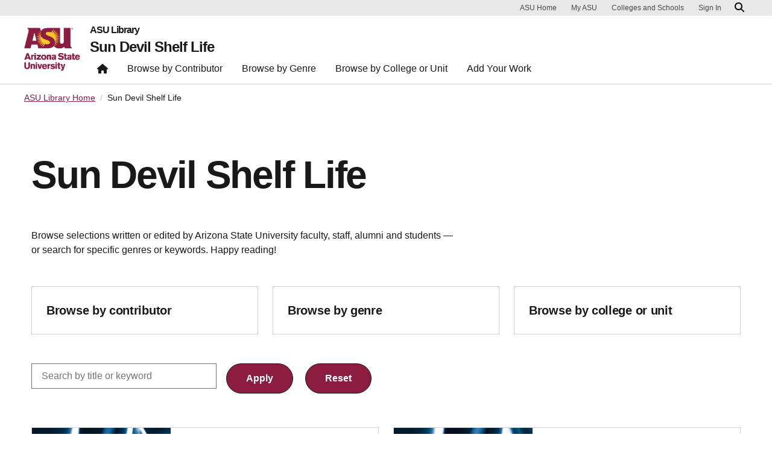

--- FILE ---
content_type: text/html; charset=UTF-8
request_url: https://lib.asu.edu/shelf-life?combine=&page=2
body_size: 30051
content:
<!DOCTYPE html>
<html lang="en" dir="ltr">
  <head>
    <meta charset="utf-8" />
<script>window.dataLayer = window.dataLayer || [];</script>
<script>
    // Google Tag Manager - GTM-KDWN8Z
    (function(w,d,s,l,i){w[l]=w[l]||[];w[l].push({'gtm.start':
    new Date().getTime(),event:'gtm.js'});var f=d.getElementsByTagName(s)[0],
    j=d.createElement(s),dl=l!='dataLayer'?'&amp;l='+l:'';j.async=true;j.src=
    '//www.googletagmanager.com/gtm.js?id='+i+dl;f.parentNode.insertBefore(j,f);
    })(window,document,'script','dataLayer','GTM-KDWN8Z');
</script>
<link rel="canonical" href="https://lib.asu.edu/shelf-life" />
<meta name="Generator" content="Drupal 10 (https://www.drupal.org)" />
<meta name="MobileOptimized" content="width" />
<meta name="HandheldFriendly" content="true" />
<meta name="viewport" content="width=device-width, initial-scale=1, shrink-to-fit=no" />
<meta http-equiv="x-ua-compatible" content="ie=edge" /><script type="text/javascript">(window.NREUM||(NREUM={})).init={privacy:{cookies_enabled:true},ajax:{deny_list:["bam.nr-data.net"]},feature_flags:["soft_nav"],distributed_tracing:{enabled:true}};(window.NREUM||(NREUM={})).loader_config={agentID:"1120433926",accountID:"6396144",trustKey:"6396144",xpid:"UgUOV1dXDBAJXFNVBQgCVVc=",licenseKey:"NRJS-a7f3586d065cdb08f2c",applicationID:"982729533",browserID:"1120433926"};;/*! For license information please see nr-loader-spa-1.308.0.min.js.LICENSE.txt */
(()=>{var e,t,r={384:(e,t,r)=>{"use strict";r.d(t,{NT:()=>a,US:()=>u,Zm:()=>o,bQ:()=>d,dV:()=>c,pV:()=>l});var n=r(6154),i=r(1863),s=r(1910);const a={beacon:"bam.nr-data.net",errorBeacon:"bam.nr-data.net"};function o(){return n.gm.NREUM||(n.gm.NREUM={}),void 0===n.gm.newrelic&&(n.gm.newrelic=n.gm.NREUM),n.gm.NREUM}function c(){let e=o();return e.o||(e.o={ST:n.gm.setTimeout,SI:n.gm.setImmediate||n.gm.setInterval,CT:n.gm.clearTimeout,XHR:n.gm.XMLHttpRequest,REQ:n.gm.Request,EV:n.gm.Event,PR:n.gm.Promise,MO:n.gm.MutationObserver,FETCH:n.gm.fetch,WS:n.gm.WebSocket},(0,s.i)(...Object.values(e.o))),e}function d(e,t){let r=o();r.initializedAgents??={},t.initializedAt={ms:(0,i.t)(),date:new Date},r.initializedAgents[e]=t}function u(e,t){o()[e]=t}function l(){return function(){let e=o();const t=e.info||{};e.info={beacon:a.beacon,errorBeacon:a.errorBeacon,...t}}(),function(){let e=o();const t=e.init||{};e.init={...t}}(),c(),function(){let e=o();const t=e.loader_config||{};e.loader_config={...t}}(),o()}},782:(e,t,r)=>{"use strict";r.d(t,{T:()=>n});const n=r(860).K7.pageViewTiming},860:(e,t,r)=>{"use strict";r.d(t,{$J:()=>u,K7:()=>c,P3:()=>d,XX:()=>i,Yy:()=>o,df:()=>s,qY:()=>n,v4:()=>a});const n="events",i="jserrors",s="browser/blobs",a="rum",o="browser/logs",c={ajax:"ajax",genericEvents:"generic_events",jserrors:i,logging:"logging",metrics:"metrics",pageAction:"page_action",pageViewEvent:"page_view_event",pageViewTiming:"page_view_timing",sessionReplay:"session_replay",sessionTrace:"session_trace",softNav:"soft_navigations",spa:"spa"},d={[c.pageViewEvent]:1,[c.pageViewTiming]:2,[c.metrics]:3,[c.jserrors]:4,[c.spa]:5,[c.ajax]:6,[c.sessionTrace]:7,[c.softNav]:8,[c.sessionReplay]:9,[c.logging]:10,[c.genericEvents]:11},u={[c.pageViewEvent]:a,[c.pageViewTiming]:n,[c.ajax]:n,[c.spa]:n,[c.softNav]:n,[c.metrics]:i,[c.jserrors]:i,[c.sessionTrace]:s,[c.sessionReplay]:s,[c.logging]:o,[c.genericEvents]:"ins"}},944:(e,t,r)=>{"use strict";r.d(t,{R:()=>i});var n=r(3241);function i(e,t){"function"==typeof console.debug&&(console.debug("New Relic Warning: https://github.com/newrelic/newrelic-browser-agent/blob/main/docs/warning-codes.md#".concat(e),t),(0,n.W)({agentIdentifier:null,drained:null,type:"data",name:"warn",feature:"warn",data:{code:e,secondary:t}}))}},993:(e,t,r)=>{"use strict";r.d(t,{A$:()=>s,ET:()=>a,TZ:()=>o,p_:()=>i});var n=r(860);const i={ERROR:"ERROR",WARN:"WARN",INFO:"INFO",DEBUG:"DEBUG",TRACE:"TRACE"},s={OFF:0,ERROR:1,WARN:2,INFO:3,DEBUG:4,TRACE:5},a="log",o=n.K7.logging},1541:(e,t,r)=>{"use strict";r.d(t,{U:()=>i,f:()=>n});const n={MFE:"MFE",BA:"BA"};function i(e,t){if(2!==t?.harvestEndpointVersion)return{};const r=t.agentRef.runtime.appMetadata.agents[0].entityGuid;return e?{"source.id":e.id,"source.name":e.name,"source.type":e.type,"parent.id":e.parent?.id||r,"parent.type":e.parent?.type||n.BA}:{"entity.guid":r,appId:t.agentRef.info.applicationID}}},1687:(e,t,r)=>{"use strict";r.d(t,{Ak:()=>d,Ze:()=>h,x3:()=>u});var n=r(3241),i=r(7836),s=r(3606),a=r(860),o=r(2646);const c={};function d(e,t){const r={staged:!1,priority:a.P3[t]||0};l(e),c[e].get(t)||c[e].set(t,r)}function u(e,t){e&&c[e]&&(c[e].get(t)&&c[e].delete(t),p(e,t,!1),c[e].size&&f(e))}function l(e){if(!e)throw new Error("agentIdentifier required");c[e]||(c[e]=new Map)}function h(e="",t="feature",r=!1){if(l(e),!e||!c[e].get(t)||r)return p(e,t);c[e].get(t).staged=!0,f(e)}function f(e){const t=Array.from(c[e]);t.every(([e,t])=>t.staged)&&(t.sort((e,t)=>e[1].priority-t[1].priority),t.forEach(([t])=>{c[e].delete(t),p(e,t)}))}function p(e,t,r=!0){const a=e?i.ee.get(e):i.ee,c=s.i.handlers;if(!a.aborted&&a.backlog&&c){if((0,n.W)({agentIdentifier:e,type:"lifecycle",name:"drain",feature:t}),r){const e=a.backlog[t],r=c[t];if(r){for(let t=0;e&&t<e.length;++t)g(e[t],r);Object.entries(r).forEach(([e,t])=>{Object.values(t||{}).forEach(t=>{t[0]?.on&&t[0]?.context()instanceof o.y&&t[0].on(e,t[1])})})}}a.isolatedBacklog||delete c[t],a.backlog[t]=null,a.emit("drain-"+t,[])}}function g(e,t){var r=e[1];Object.values(t[r]||{}).forEach(t=>{var r=e[0];if(t[0]===r){var n=t[1],i=e[3],s=e[2];n.apply(i,s)}})}},1738:(e,t,r)=>{"use strict";r.d(t,{U:()=>f,Y:()=>h});var n=r(3241),i=r(9908),s=r(1863),a=r(944),o=r(5701),c=r(3969),d=r(8362),u=r(860),l=r(4261);function h(e,t,r,s){const h=s||r;!h||h[e]&&h[e]!==d.d.prototype[e]||(h[e]=function(){(0,i.p)(c.xV,["API/"+e+"/called"],void 0,u.K7.metrics,r.ee),(0,n.W)({agentIdentifier:r.agentIdentifier,drained:!!o.B?.[r.agentIdentifier],type:"data",name:"api",feature:l.Pl+e,data:{}});try{return t.apply(this,arguments)}catch(e){(0,a.R)(23,e)}})}function f(e,t,r,n,a){const o=e.info;null===r?delete o.jsAttributes[t]:o.jsAttributes[t]=r,(a||null===r)&&(0,i.p)(l.Pl+n,[(0,s.t)(),t,r],void 0,"session",e.ee)}},1741:(e,t,r)=>{"use strict";r.d(t,{W:()=>s});var n=r(944),i=r(4261);class s{#e(e,...t){if(this[e]!==s.prototype[e])return this[e](...t);(0,n.R)(35,e)}addPageAction(e,t){return this.#e(i.hG,e,t)}register(e){return this.#e(i.eY,e)}recordCustomEvent(e,t){return this.#e(i.fF,e,t)}setPageViewName(e,t){return this.#e(i.Fw,e,t)}setCustomAttribute(e,t,r){return this.#e(i.cD,e,t,r)}noticeError(e,t){return this.#e(i.o5,e,t)}setUserId(e,t=!1){return this.#e(i.Dl,e,t)}setApplicationVersion(e){return this.#e(i.nb,e)}setErrorHandler(e){return this.#e(i.bt,e)}addRelease(e,t){return this.#e(i.k6,e,t)}log(e,t){return this.#e(i.$9,e,t)}start(){return this.#e(i.d3)}finished(e){return this.#e(i.BL,e)}recordReplay(){return this.#e(i.CH)}pauseReplay(){return this.#e(i.Tb)}addToTrace(e){return this.#e(i.U2,e)}setCurrentRouteName(e){return this.#e(i.PA,e)}interaction(e){return this.#e(i.dT,e)}wrapLogger(e,t,r){return this.#e(i.Wb,e,t,r)}measure(e,t){return this.#e(i.V1,e,t)}consent(e){return this.#e(i.Pv,e)}}},1863:(e,t,r)=>{"use strict";function n(){return Math.floor(performance.now())}r.d(t,{t:()=>n})},1910:(e,t,r)=>{"use strict";r.d(t,{i:()=>s});var n=r(944);const i=new Map;function s(...e){return e.every(e=>{if(i.has(e))return i.get(e);const t="function"==typeof e?e.toString():"",r=t.includes("[native code]"),s=t.includes("nrWrapper");return r||s||(0,n.R)(64,e?.name||t),i.set(e,r),r})}},2555:(e,t,r)=>{"use strict";r.d(t,{D:()=>o,f:()=>a});var n=r(384),i=r(8122);const s={beacon:n.NT.beacon,errorBeacon:n.NT.errorBeacon,licenseKey:void 0,applicationID:void 0,sa:void 0,queueTime:void 0,applicationTime:void 0,ttGuid:void 0,user:void 0,account:void 0,product:void 0,extra:void 0,jsAttributes:{},userAttributes:void 0,atts:void 0,transactionName:void 0,tNamePlain:void 0};function a(e){try{return!!e.licenseKey&&!!e.errorBeacon&&!!e.applicationID}catch(e){return!1}}const o=e=>(0,i.a)(e,s)},2614:(e,t,r)=>{"use strict";r.d(t,{BB:()=>a,H3:()=>n,g:()=>d,iL:()=>c,tS:()=>o,uh:()=>i,wk:()=>s});const n="NRBA",i="SESSION",s=144e5,a=18e5,o={STARTED:"session-started",PAUSE:"session-pause",RESET:"session-reset",RESUME:"session-resume",UPDATE:"session-update"},c={SAME_TAB:"same-tab",CROSS_TAB:"cross-tab"},d={OFF:0,FULL:1,ERROR:2}},2646:(e,t,r)=>{"use strict";r.d(t,{y:()=>n});class n{constructor(e){this.contextId=e}}},2843:(e,t,r)=>{"use strict";r.d(t,{G:()=>s,u:()=>i});var n=r(3878);function i(e,t=!1,r,i){(0,n.DD)("visibilitychange",function(){if(t)return void("hidden"===document.visibilityState&&e());e(document.visibilityState)},r,i)}function s(e,t,r){(0,n.sp)("pagehide",e,t,r)}},3241:(e,t,r)=>{"use strict";r.d(t,{W:()=>s});var n=r(6154);const i="newrelic";function s(e={}){try{n.gm.dispatchEvent(new CustomEvent(i,{detail:e}))}catch(e){}}},3304:(e,t,r)=>{"use strict";r.d(t,{A:()=>s});var n=r(7836);const i=()=>{const e=new WeakSet;return(t,r)=>{if("object"==typeof r&&null!==r){if(e.has(r))return;e.add(r)}return r}};function s(e){try{return JSON.stringify(e,i())??""}catch(e){try{n.ee.emit("internal-error",[e])}catch(e){}return""}}},3333:(e,t,r)=>{"use strict";r.d(t,{$v:()=>u,TZ:()=>n,Xh:()=>c,Zp:()=>i,kd:()=>d,mq:()=>o,nf:()=>a,qN:()=>s});const n=r(860).K7.genericEvents,i=["auxclick","click","copy","keydown","paste","scrollend"],s=["focus","blur"],a=4,o=1e3,c=2e3,d=["PageAction","UserAction","BrowserPerformance"],u={RESOURCES:"experimental.resources",REGISTER:"register"}},3434:(e,t,r)=>{"use strict";r.d(t,{Jt:()=>s,YM:()=>d});var n=r(7836),i=r(5607);const s="nr@original:".concat(i.W),a=50;var o=Object.prototype.hasOwnProperty,c=!1;function d(e,t){return e||(e=n.ee),r.inPlace=function(e,t,n,i,s){n||(n="");const a="-"===n.charAt(0);for(let o=0;o<t.length;o++){const c=t[o],d=e[c];l(d)||(e[c]=r(d,a?c+n:n,i,c,s))}},r.flag=s,r;function r(t,r,n,c,d){return l(t)?t:(r||(r=""),nrWrapper[s]=t,function(e,t,r){if(Object.defineProperty&&Object.keys)try{return Object.keys(e).forEach(function(r){Object.defineProperty(t,r,{get:function(){return e[r]},set:function(t){return e[r]=t,t}})}),t}catch(e){u([e],r)}for(var n in e)o.call(e,n)&&(t[n]=e[n])}(t,nrWrapper,e),nrWrapper);function nrWrapper(){var s,o,l,h;let f;try{o=this,s=[...arguments],l="function"==typeof n?n(s,o):n||{}}catch(t){u([t,"",[s,o,c],l],e)}i(r+"start",[s,o,c],l,d);const p=performance.now();let g;try{return h=t.apply(o,s),g=performance.now(),h}catch(e){throw g=performance.now(),i(r+"err",[s,o,e],l,d),f=e,f}finally{const e=g-p,t={start:p,end:g,duration:e,isLongTask:e>=a,methodName:c,thrownError:f};t.isLongTask&&i("long-task",[t,o],l,d),i(r+"end",[s,o,h],l,d)}}}function i(r,n,i,s){if(!c||t){var a=c;c=!0;try{e.emit(r,n,i,t,s)}catch(t){u([t,r,n,i],e)}c=a}}}function u(e,t){t||(t=n.ee);try{t.emit("internal-error",e)}catch(e){}}function l(e){return!(e&&"function"==typeof e&&e.apply&&!e[s])}},3606:(e,t,r)=>{"use strict";r.d(t,{i:()=>s});var n=r(9908);s.on=a;var i=s.handlers={};function s(e,t,r,s){a(s||n.d,i,e,t,r)}function a(e,t,r,i,s){s||(s="feature"),e||(e=n.d);var a=t[s]=t[s]||{};(a[r]=a[r]||[]).push([e,i])}},3738:(e,t,r)=>{"use strict";r.d(t,{He:()=>i,Kp:()=>o,Lc:()=>d,Rz:()=>u,TZ:()=>n,bD:()=>s,d3:()=>a,jx:()=>l,sl:()=>h,uP:()=>c});const n=r(860).K7.sessionTrace,i="bstResource",s="resource",a="-start",o="-end",c="fn"+a,d="fn"+o,u="pushState",l=1e3,h=3e4},3785:(e,t,r)=>{"use strict";r.d(t,{R:()=>c,b:()=>d});var n=r(9908),i=r(1863),s=r(860),a=r(3969),o=r(993);function c(e,t,r={},c=o.p_.INFO,d=!0,u,l=(0,i.t)()){(0,n.p)(a.xV,["API/logging/".concat(c.toLowerCase(),"/called")],void 0,s.K7.metrics,e),(0,n.p)(o.ET,[l,t,r,c,d,u],void 0,s.K7.logging,e)}function d(e){return"string"==typeof e&&Object.values(o.p_).some(t=>t===e.toUpperCase().trim())}},3878:(e,t,r)=>{"use strict";function n(e,t){return{capture:e,passive:!1,signal:t}}function i(e,t,r=!1,i){window.addEventListener(e,t,n(r,i))}function s(e,t,r=!1,i){document.addEventListener(e,t,n(r,i))}r.d(t,{DD:()=>s,jT:()=>n,sp:()=>i})},3962:(e,t,r)=>{"use strict";r.d(t,{AM:()=>a,O2:()=>l,OV:()=>s,Qu:()=>h,TZ:()=>c,ih:()=>f,pP:()=>o,t1:()=>u,tC:()=>i,wD:()=>d});var n=r(860);const i=["click","keydown","submit"],s="popstate",a="api",o="initialPageLoad",c=n.K7.softNav,d=5e3,u=500,l={INITIAL_PAGE_LOAD:"",ROUTE_CHANGE:1,UNSPECIFIED:2},h={INTERACTION:1,AJAX:2,CUSTOM_END:3,CUSTOM_TRACER:4},f={IP:"in progress",PF:"pending finish",FIN:"finished",CAN:"cancelled"}},3969:(e,t,r)=>{"use strict";r.d(t,{TZ:()=>n,XG:()=>o,rs:()=>i,xV:()=>a,z_:()=>s});const n=r(860).K7.metrics,i="sm",s="cm",a="storeSupportabilityMetrics",o="storeEventMetrics"},4234:(e,t,r)=>{"use strict";r.d(t,{W:()=>s});var n=r(7836),i=r(1687);class s{constructor(e,t){this.agentIdentifier=e,this.ee=n.ee.get(e),this.featureName=t,this.blocked=!1}deregisterDrain(){(0,i.x3)(this.agentIdentifier,this.featureName)}}},4261:(e,t,r)=>{"use strict";r.d(t,{$9:()=>u,BL:()=>c,CH:()=>p,Dl:()=>R,Fw:()=>w,PA:()=>v,Pl:()=>n,Pv:()=>A,Tb:()=>h,U2:()=>a,V1:()=>E,Wb:()=>T,bt:()=>y,cD:()=>b,d3:()=>x,dT:()=>d,eY:()=>g,fF:()=>f,hG:()=>s,hw:()=>i,k6:()=>o,nb:()=>m,o5:()=>l});const n="api-",i=n+"ixn-",s="addPageAction",a="addToTrace",o="addRelease",c="finished",d="interaction",u="log",l="noticeError",h="pauseReplay",f="recordCustomEvent",p="recordReplay",g="register",m="setApplicationVersion",v="setCurrentRouteName",b="setCustomAttribute",y="setErrorHandler",w="setPageViewName",R="setUserId",x="start",T="wrapLogger",E="measure",A="consent"},5205:(e,t,r)=>{"use strict";r.d(t,{j:()=>S});var n=r(384),i=r(1741);var s=r(2555),a=r(3333);const o=e=>{if(!e||"string"!=typeof e)return!1;try{document.createDocumentFragment().querySelector(e)}catch{return!1}return!0};var c=r(2614),d=r(944),u=r(8122);const l="[data-nr-mask]",h=e=>(0,u.a)(e,(()=>{const e={feature_flags:[],experimental:{allow_registered_children:!1,resources:!1},mask_selector:"*",block_selector:"[data-nr-block]",mask_input_options:{color:!1,date:!1,"datetime-local":!1,email:!1,month:!1,number:!1,range:!1,search:!1,tel:!1,text:!1,time:!1,url:!1,week:!1,textarea:!1,select:!1,password:!0}};return{ajax:{deny_list:void 0,block_internal:!0,enabled:!0,autoStart:!0},api:{get allow_registered_children(){return e.feature_flags.includes(a.$v.REGISTER)||e.experimental.allow_registered_children},set allow_registered_children(t){e.experimental.allow_registered_children=t},duplicate_registered_data:!1},browser_consent_mode:{enabled:!1},distributed_tracing:{enabled:void 0,exclude_newrelic_header:void 0,cors_use_newrelic_header:void 0,cors_use_tracecontext_headers:void 0,allowed_origins:void 0},get feature_flags(){return e.feature_flags},set feature_flags(t){e.feature_flags=t},generic_events:{enabled:!0,autoStart:!0},harvest:{interval:30},jserrors:{enabled:!0,autoStart:!0},logging:{enabled:!0,autoStart:!0},metrics:{enabled:!0,autoStart:!0},obfuscate:void 0,page_action:{enabled:!0},page_view_event:{enabled:!0,autoStart:!0},page_view_timing:{enabled:!0,autoStart:!0},performance:{capture_marks:!1,capture_measures:!1,capture_detail:!0,resources:{get enabled(){return e.feature_flags.includes(a.$v.RESOURCES)||e.experimental.resources},set enabled(t){e.experimental.resources=t},asset_types:[],first_party_domains:[],ignore_newrelic:!0}},privacy:{cookies_enabled:!0},proxy:{assets:void 0,beacon:void 0},session:{expiresMs:c.wk,inactiveMs:c.BB},session_replay:{autoStart:!0,enabled:!1,preload:!1,sampling_rate:10,error_sampling_rate:100,collect_fonts:!1,inline_images:!1,fix_stylesheets:!0,mask_all_inputs:!0,get mask_text_selector(){return e.mask_selector},set mask_text_selector(t){o(t)?e.mask_selector="".concat(t,",").concat(l):""===t||null===t?e.mask_selector=l:(0,d.R)(5,t)},get block_class(){return"nr-block"},get ignore_class(){return"nr-ignore"},get mask_text_class(){return"nr-mask"},get block_selector(){return e.block_selector},set block_selector(t){o(t)?e.block_selector+=",".concat(t):""!==t&&(0,d.R)(6,t)},get mask_input_options(){return e.mask_input_options},set mask_input_options(t){t&&"object"==typeof t?e.mask_input_options={...t,password:!0}:(0,d.R)(7,t)}},session_trace:{enabled:!0,autoStart:!0},soft_navigations:{enabled:!0,autoStart:!0},spa:{enabled:!0,autoStart:!0},ssl:void 0,user_actions:{enabled:!0,elementAttributes:["id","className","tagName","type"]}}})());var f=r(6154),p=r(9324);let g=0;const m={buildEnv:p.F3,distMethod:p.Xs,version:p.xv,originTime:f.WN},v={consented:!1},b={appMetadata:{},get consented(){return this.session?.state?.consent||v.consented},set consented(e){v.consented=e},customTransaction:void 0,denyList:void 0,disabled:!1,harvester:void 0,isolatedBacklog:!1,isRecording:!1,loaderType:void 0,maxBytes:3e4,obfuscator:void 0,onerror:void 0,ptid:void 0,releaseIds:{},session:void 0,timeKeeper:void 0,registeredEntities:[],jsAttributesMetadata:{bytes:0},get harvestCount(){return++g}},y=e=>{const t=(0,u.a)(e,b),r=Object.keys(m).reduce((e,t)=>(e[t]={value:m[t],writable:!1,configurable:!0,enumerable:!0},e),{});return Object.defineProperties(t,r)};var w=r(5701);const R=e=>{const t=e.startsWith("http");e+="/",r.p=t?e:"https://"+e};var x=r(7836),T=r(3241);const E={accountID:void 0,trustKey:void 0,agentID:void 0,licenseKey:void 0,applicationID:void 0,xpid:void 0},A=e=>(0,u.a)(e,E),_=new Set;function S(e,t={},r,a){let{init:o,info:c,loader_config:d,runtime:u={},exposed:l=!0}=t;if(!c){const e=(0,n.pV)();o=e.init,c=e.info,d=e.loader_config}e.init=h(o||{}),e.loader_config=A(d||{}),c.jsAttributes??={},f.bv&&(c.jsAttributes.isWorker=!0),e.info=(0,s.D)(c);const p=e.init,g=[c.beacon,c.errorBeacon];_.has(e.agentIdentifier)||(p.proxy.assets&&(R(p.proxy.assets),g.push(p.proxy.assets)),p.proxy.beacon&&g.push(p.proxy.beacon),e.beacons=[...g],function(e){const t=(0,n.pV)();Object.getOwnPropertyNames(i.W.prototype).forEach(r=>{const n=i.W.prototype[r];if("function"!=typeof n||"constructor"===n)return;let s=t[r];e[r]&&!1!==e.exposed&&"micro-agent"!==e.runtime?.loaderType&&(t[r]=(...t)=>{const n=e[r](...t);return s?s(...t):n})})}(e),(0,n.US)("activatedFeatures",w.B)),u.denyList=[...p.ajax.deny_list||[],...p.ajax.block_internal?g:[]],u.ptid=e.agentIdentifier,u.loaderType=r,e.runtime=y(u),_.has(e.agentIdentifier)||(e.ee=x.ee.get(e.agentIdentifier),e.exposed=l,(0,T.W)({agentIdentifier:e.agentIdentifier,drained:!!w.B?.[e.agentIdentifier],type:"lifecycle",name:"initialize",feature:void 0,data:e.config})),_.add(e.agentIdentifier)}},5270:(e,t,r)=>{"use strict";r.d(t,{Aw:()=>a,SR:()=>s,rF:()=>o});var n=r(384),i=r(7767);function s(e){return!!(0,n.dV)().o.MO&&(0,i.V)(e)&&!0===e?.session_trace.enabled}function a(e){return!0===e?.session_replay.preload&&s(e)}function o(e,t){try{if("string"==typeof t?.type){if("password"===t.type.toLowerCase())return"*".repeat(e?.length||0);if(void 0!==t?.dataset?.nrUnmask||t?.classList?.contains("nr-unmask"))return e}}catch(e){}return"string"==typeof e?e.replace(/[\S]/g,"*"):"*".repeat(e?.length||0)}},5289:(e,t,r)=>{"use strict";r.d(t,{GG:()=>a,Qr:()=>c,sB:()=>o});var n=r(3878),i=r(6389);function s(){return"undefined"==typeof document||"complete"===document.readyState}function a(e,t){if(s())return e();const r=(0,i.J)(e),a=setInterval(()=>{s()&&(clearInterval(a),r())},500);(0,n.sp)("load",r,t)}function o(e){if(s())return e();(0,n.DD)("DOMContentLoaded",e)}function c(e){if(s())return e();(0,n.sp)("popstate",e)}},5607:(e,t,r)=>{"use strict";r.d(t,{W:()=>n});const n=(0,r(9566).bz)()},5701:(e,t,r)=>{"use strict";r.d(t,{B:()=>s,t:()=>a});var n=r(3241);const i=new Set,s={};function a(e,t){const r=t.agentIdentifier;s[r]??={},e&&"object"==typeof e&&(i.has(r)||(t.ee.emit("rumresp",[e]),s[r]=e,i.add(r),(0,n.W)({agentIdentifier:r,loaded:!0,drained:!0,type:"lifecycle",name:"load",feature:void 0,data:e})))}},6154:(e,t,r)=>{"use strict";r.d(t,{OF:()=>d,RI:()=>i,WN:()=>h,bv:()=>s,eN:()=>f,gm:()=>a,lR:()=>l,m:()=>c,mw:()=>o,sb:()=>u});var n=r(1863);const i="undefined"!=typeof window&&!!window.document,s="undefined"!=typeof WorkerGlobalScope&&("undefined"!=typeof self&&self instanceof WorkerGlobalScope&&self.navigator instanceof WorkerNavigator||"undefined"!=typeof globalThis&&globalThis instanceof WorkerGlobalScope&&globalThis.navigator instanceof WorkerNavigator),a=i?window:"undefined"!=typeof WorkerGlobalScope&&("undefined"!=typeof self&&self instanceof WorkerGlobalScope&&self||"undefined"!=typeof globalThis&&globalThis instanceof WorkerGlobalScope&&globalThis),o=Boolean("hidden"===a?.document?.visibilityState),c=""+a?.location,d=/iPad|iPhone|iPod/.test(a.navigator?.userAgent),u=d&&"undefined"==typeof SharedWorker,l=(()=>{const e=a.navigator?.userAgent?.match(/Firefox[/\s](\d+\.\d+)/);return Array.isArray(e)&&e.length>=2?+e[1]:0})(),h=Date.now()-(0,n.t)(),f=()=>"undefined"!=typeof PerformanceNavigationTiming&&a?.performance?.getEntriesByType("navigation")?.[0]?.responseStart},6344:(e,t,r)=>{"use strict";r.d(t,{BB:()=>u,Qb:()=>l,TZ:()=>i,Ug:()=>a,Vh:()=>s,_s:()=>o,bc:()=>d,yP:()=>c});var n=r(2614);const i=r(860).K7.sessionReplay,s="errorDuringReplay",a=.12,o={DomContentLoaded:0,Load:1,FullSnapshot:2,IncrementalSnapshot:3,Meta:4,Custom:5},c={[n.g.ERROR]:15e3,[n.g.FULL]:3e5,[n.g.OFF]:0},d={RESET:{message:"Session was reset",sm:"Reset"},IMPORT:{message:"Recorder failed to import",sm:"Import"},TOO_MANY:{message:"429: Too Many Requests",sm:"Too-Many"},TOO_BIG:{message:"Payload was too large",sm:"Too-Big"},CROSS_TAB:{message:"Session Entity was set to OFF on another tab",sm:"Cross-Tab"},ENTITLEMENTS:{message:"Session Replay is not allowed and will not be started",sm:"Entitlement"}},u=5e3,l={API:"api",RESUME:"resume",SWITCH_TO_FULL:"switchToFull",INITIALIZE:"initialize",PRELOAD:"preload"}},6389:(e,t,r)=>{"use strict";function n(e,t=500,r={}){const n=r?.leading||!1;let i;return(...r)=>{n&&void 0===i&&(e.apply(this,r),i=setTimeout(()=>{i=clearTimeout(i)},t)),n||(clearTimeout(i),i=setTimeout(()=>{e.apply(this,r)},t))}}function i(e){let t=!1;return(...r)=>{t||(t=!0,e.apply(this,r))}}r.d(t,{J:()=>i,s:()=>n})},6630:(e,t,r)=>{"use strict";r.d(t,{T:()=>n});const n=r(860).K7.pageViewEvent},6774:(e,t,r)=>{"use strict";r.d(t,{T:()=>n});const n=r(860).K7.jserrors},7295:(e,t,r)=>{"use strict";r.d(t,{Xv:()=>a,gX:()=>i,iW:()=>s});var n=[];function i(e){if(!e||s(e))return!1;if(0===n.length)return!0;if("*"===n[0].hostname)return!1;for(var t=0;t<n.length;t++){var r=n[t];if(r.hostname.test(e.hostname)&&r.pathname.test(e.pathname))return!1}return!0}function s(e){return void 0===e.hostname}function a(e){if(n=[],e&&e.length)for(var t=0;t<e.length;t++){let r=e[t];if(!r)continue;if("*"===r)return void(n=[{hostname:"*"}]);0===r.indexOf("http://")?r=r.substring(7):0===r.indexOf("https://")&&(r=r.substring(8));const i=r.indexOf("/");let s,a;i>0?(s=r.substring(0,i),a=r.substring(i)):(s=r,a="*");let[c]=s.split(":");n.push({hostname:o(c),pathname:o(a,!0)})}}function o(e,t=!1){const r=e.replace(/[.+?^${}()|[\]\\]/g,e=>"\\"+e).replace(/\*/g,".*?");return new RegExp((t?"^":"")+r+"$")}},7485:(e,t,r)=>{"use strict";r.d(t,{D:()=>i});var n=r(6154);function i(e){if(0===(e||"").indexOf("data:"))return{protocol:"data"};try{const t=new URL(e,location.href),r={port:t.port,hostname:t.hostname,pathname:t.pathname,search:t.search,protocol:t.protocol.slice(0,t.protocol.indexOf(":")),sameOrigin:t.protocol===n.gm?.location?.protocol&&t.host===n.gm?.location?.host};return r.port&&""!==r.port||("http:"===t.protocol&&(r.port="80"),"https:"===t.protocol&&(r.port="443")),r.pathname&&""!==r.pathname?r.pathname.startsWith("/")||(r.pathname="/".concat(r.pathname)):r.pathname="/",r}catch(e){return{}}}},7699:(e,t,r)=>{"use strict";r.d(t,{It:()=>s,KC:()=>o,No:()=>i,qh:()=>a});var n=r(860);const i=16e3,s=1e6,a="SESSION_ERROR",o={[n.K7.logging]:!0,[n.K7.genericEvents]:!1,[n.K7.jserrors]:!1,[n.K7.ajax]:!1}},7767:(e,t,r)=>{"use strict";r.d(t,{V:()=>i});var n=r(6154);const i=e=>n.RI&&!0===e?.privacy.cookies_enabled},7836:(e,t,r)=>{"use strict";r.d(t,{P:()=>o,ee:()=>c});var n=r(384),i=r(8990),s=r(2646),a=r(5607);const o="nr@context:".concat(a.W),c=function e(t,r){var n={},a={},u={},l=!1;try{l=16===r.length&&d.initializedAgents?.[r]?.runtime.isolatedBacklog}catch(e){}var h={on:p,addEventListener:p,removeEventListener:function(e,t){var r=n[e];if(!r)return;for(var i=0;i<r.length;i++)r[i]===t&&r.splice(i,1)},emit:function(e,r,n,i,s){!1!==s&&(s=!0);if(c.aborted&&!i)return;t&&s&&t.emit(e,r,n);var o=f(n);g(e).forEach(e=>{e.apply(o,r)});var d=v()[a[e]];d&&d.push([h,e,r,o]);return o},get:m,listeners:g,context:f,buffer:function(e,t){const r=v();if(t=t||"feature",h.aborted)return;Object.entries(e||{}).forEach(([e,n])=>{a[n]=t,t in r||(r[t]=[])})},abort:function(){h._aborted=!0,Object.keys(h.backlog).forEach(e=>{delete h.backlog[e]})},isBuffering:function(e){return!!v()[a[e]]},debugId:r,backlog:l?{}:t&&"object"==typeof t.backlog?t.backlog:{},isolatedBacklog:l};return Object.defineProperty(h,"aborted",{get:()=>{let e=h._aborted||!1;return e||(t&&(e=t.aborted),e)}}),h;function f(e){return e&&e instanceof s.y?e:e?(0,i.I)(e,o,()=>new s.y(o)):new s.y(o)}function p(e,t){n[e]=g(e).concat(t)}function g(e){return n[e]||[]}function m(t){return u[t]=u[t]||e(h,t)}function v(){return h.backlog}}(void 0,"globalEE"),d=(0,n.Zm)();d.ee||(d.ee=c)},8122:(e,t,r)=>{"use strict";r.d(t,{a:()=>i});var n=r(944);function i(e,t){try{if(!e||"object"!=typeof e)return(0,n.R)(3);if(!t||"object"!=typeof t)return(0,n.R)(4);const r=Object.create(Object.getPrototypeOf(t),Object.getOwnPropertyDescriptors(t)),s=0===Object.keys(r).length?e:r;for(let a in s)if(void 0!==e[a])try{if(null===e[a]){r[a]=null;continue}Array.isArray(e[a])&&Array.isArray(t[a])?r[a]=Array.from(new Set([...e[a],...t[a]])):"object"==typeof e[a]&&"object"==typeof t[a]?r[a]=i(e[a],t[a]):r[a]=e[a]}catch(e){r[a]||(0,n.R)(1,e)}return r}catch(e){(0,n.R)(2,e)}}},8139:(e,t,r)=>{"use strict";r.d(t,{u:()=>h});var n=r(7836),i=r(3434),s=r(8990),a=r(6154);const o={},c=a.gm.XMLHttpRequest,d="addEventListener",u="removeEventListener",l="nr@wrapped:".concat(n.P);function h(e){var t=function(e){return(e||n.ee).get("events")}(e);if(o[t.debugId]++)return t;o[t.debugId]=1;var r=(0,i.YM)(t,!0);function h(e){r.inPlace(e,[d,u],"-",p)}function p(e,t){return e[1]}return"getPrototypeOf"in Object&&(a.RI&&f(document,h),c&&f(c.prototype,h),f(a.gm,h)),t.on(d+"-start",function(e,t){var n=e[1];if(null!==n&&("function"==typeof n||"object"==typeof n)&&"newrelic"!==e[0]){var i=(0,s.I)(n,l,function(){var e={object:function(){if("function"!=typeof n.handleEvent)return;return n.handleEvent.apply(n,arguments)},function:n}[typeof n];return e?r(e,"fn-",null,e.name||"anonymous"):n});this.wrapped=e[1]=i}}),t.on(u+"-start",function(e){e[1]=this.wrapped||e[1]}),t}function f(e,t,...r){let n=e;for(;"object"==typeof n&&!Object.prototype.hasOwnProperty.call(n,d);)n=Object.getPrototypeOf(n);n&&t(n,...r)}},8362:(e,t,r)=>{"use strict";r.d(t,{d:()=>s});var n=r(9566),i=r(1741);class s extends i.W{agentIdentifier=(0,n.LA)(16)}},8374:(e,t,r)=>{r.nc=(()=>{try{return document?.currentScript?.nonce}catch(e){}return""})()},8990:(e,t,r)=>{"use strict";r.d(t,{I:()=>i});var n=Object.prototype.hasOwnProperty;function i(e,t,r){if(n.call(e,t))return e[t];var i=r();if(Object.defineProperty&&Object.keys)try{return Object.defineProperty(e,t,{value:i,writable:!0,enumerable:!1}),i}catch(e){}return e[t]=i,i}},9119:(e,t,r)=>{"use strict";r.d(t,{L:()=>s});var n=/([^?#]*)[^#]*(#[^?]*|$).*/,i=/([^?#]*)().*/;function s(e,t){return e?e.replace(t?n:i,"$1$2"):e}},9300:(e,t,r)=>{"use strict";r.d(t,{T:()=>n});const n=r(860).K7.ajax},9324:(e,t,r)=>{"use strict";r.d(t,{AJ:()=>a,F3:()=>i,Xs:()=>s,Yq:()=>o,xv:()=>n});const n="1.308.0",i="PROD",s="CDN",a="@newrelic/rrweb",o="1.0.1"},9566:(e,t,r)=>{"use strict";r.d(t,{LA:()=>o,ZF:()=>c,bz:()=>a,el:()=>d});var n=r(6154);const i="xxxxxxxx-xxxx-4xxx-yxxx-xxxxxxxxxxxx";function s(e,t){return e?15&e[t]:16*Math.random()|0}function a(){const e=n.gm?.crypto||n.gm?.msCrypto;let t,r=0;return e&&e.getRandomValues&&(t=e.getRandomValues(new Uint8Array(30))),i.split("").map(e=>"x"===e?s(t,r++).toString(16):"y"===e?(3&s()|8).toString(16):e).join("")}function o(e){const t=n.gm?.crypto||n.gm?.msCrypto;let r,i=0;t&&t.getRandomValues&&(r=t.getRandomValues(new Uint8Array(e)));const a=[];for(var o=0;o<e;o++)a.push(s(r,i++).toString(16));return a.join("")}function c(){return o(16)}function d(){return o(32)}},9908:(e,t,r)=>{"use strict";r.d(t,{d:()=>n,p:()=>i});var n=r(7836).ee.get("handle");function i(e,t,r,i,s){s?(s.buffer([e],i),s.emit(e,t,r)):(n.buffer([e],i),n.emit(e,t,r))}}},n={};function i(e){var t=n[e];if(void 0!==t)return t.exports;var s=n[e]={exports:{}};return r[e](s,s.exports,i),s.exports}i.m=r,i.d=(e,t)=>{for(var r in t)i.o(t,r)&&!i.o(e,r)&&Object.defineProperty(e,r,{enumerable:!0,get:t[r]})},i.f={},i.e=e=>Promise.all(Object.keys(i.f).reduce((t,r)=>(i.f[r](e,t),t),[])),i.u=e=>({212:"nr-spa-compressor",249:"nr-spa-recorder",478:"nr-spa"}[e]+"-1.308.0.min.js"),i.o=(e,t)=>Object.prototype.hasOwnProperty.call(e,t),e={},t="NRBA-1.308.0.PROD:",i.l=(r,n,s,a)=>{if(e[r])e[r].push(n);else{var o,c;if(void 0!==s)for(var d=document.getElementsByTagName("script"),u=0;u<d.length;u++){var l=d[u];if(l.getAttribute("src")==r||l.getAttribute("data-webpack")==t+s){o=l;break}}if(!o){c=!0;var h={478:"sha512-RSfSVnmHk59T/uIPbdSE0LPeqcEdF4/+XhfJdBuccH5rYMOEZDhFdtnh6X6nJk7hGpzHd9Ujhsy7lZEz/ORYCQ==",249:"sha512-ehJXhmntm85NSqW4MkhfQqmeKFulra3klDyY0OPDUE+sQ3GokHlPh1pmAzuNy//3j4ac6lzIbmXLvGQBMYmrkg==",212:"sha512-B9h4CR46ndKRgMBcK+j67uSR2RCnJfGefU+A7FrgR/k42ovXy5x/MAVFiSvFxuVeEk/pNLgvYGMp1cBSK/G6Fg=="};(o=document.createElement("script")).charset="utf-8",i.nc&&o.setAttribute("nonce",i.nc),o.setAttribute("data-webpack",t+s),o.src=r,0!==o.src.indexOf(window.location.origin+"/")&&(o.crossOrigin="anonymous"),h[a]&&(o.integrity=h[a])}e[r]=[n];var f=(t,n)=>{o.onerror=o.onload=null,clearTimeout(p);var i=e[r];if(delete e[r],o.parentNode&&o.parentNode.removeChild(o),i&&i.forEach(e=>e(n)),t)return t(n)},p=setTimeout(f.bind(null,void 0,{type:"timeout",target:o}),12e4);o.onerror=f.bind(null,o.onerror),o.onload=f.bind(null,o.onload),c&&document.head.appendChild(o)}},i.r=e=>{"undefined"!=typeof Symbol&&Symbol.toStringTag&&Object.defineProperty(e,Symbol.toStringTag,{value:"Module"}),Object.defineProperty(e,"__esModule",{value:!0})},i.p="https://js-agent.newrelic.com/",(()=>{var e={38:0,788:0};i.f.j=(t,r)=>{var n=i.o(e,t)?e[t]:void 0;if(0!==n)if(n)r.push(n[2]);else{var s=new Promise((r,i)=>n=e[t]=[r,i]);r.push(n[2]=s);var a=i.p+i.u(t),o=new Error;i.l(a,r=>{if(i.o(e,t)&&(0!==(n=e[t])&&(e[t]=void 0),n)){var s=r&&("load"===r.type?"missing":r.type),a=r&&r.target&&r.target.src;o.message="Loading chunk "+t+" failed: ("+s+": "+a+")",o.name="ChunkLoadError",o.type=s,o.request=a,n[1](o)}},"chunk-"+t,t)}};var t=(t,r)=>{var n,s,[a,o,c]=r,d=0;if(a.some(t=>0!==e[t])){for(n in o)i.o(o,n)&&(i.m[n]=o[n]);if(c)c(i)}for(t&&t(r);d<a.length;d++)s=a[d],i.o(e,s)&&e[s]&&e[s][0](),e[s]=0},r=self["webpackChunk:NRBA-1.308.0.PROD"]=self["webpackChunk:NRBA-1.308.0.PROD"]||[];r.forEach(t.bind(null,0)),r.push=t.bind(null,r.push.bind(r))})(),(()=>{"use strict";i(8374);var e=i(8362),t=i(860);const r=Object.values(t.K7);var n=i(5205);var s=i(9908),a=i(1863),o=i(4261),c=i(1738);var d=i(1687),u=i(4234),l=i(5289),h=i(6154),f=i(944),p=i(5270),g=i(7767),m=i(6389),v=i(7699);class b extends u.W{constructor(e,t){super(e.agentIdentifier,t),this.agentRef=e,this.abortHandler=void 0,this.featAggregate=void 0,this.loadedSuccessfully=void 0,this.onAggregateImported=new Promise(e=>{this.loadedSuccessfully=e}),this.deferred=Promise.resolve(),!1===e.init[this.featureName].autoStart?this.deferred=new Promise((t,r)=>{this.ee.on("manual-start-all",(0,m.J)(()=>{(0,d.Ak)(e.agentIdentifier,this.featureName),t()}))}):(0,d.Ak)(e.agentIdentifier,t)}importAggregator(e,t,r={}){if(this.featAggregate)return;const n=async()=>{let n;await this.deferred;try{if((0,g.V)(e.init)){const{setupAgentSession:t}=await i.e(478).then(i.bind(i,8766));n=t(e)}}catch(e){(0,f.R)(20,e),this.ee.emit("internal-error",[e]),(0,s.p)(v.qh,[e],void 0,this.featureName,this.ee)}try{if(!this.#t(this.featureName,n,e.init))return(0,d.Ze)(this.agentIdentifier,this.featureName),void this.loadedSuccessfully(!1);const{Aggregate:i}=await t();this.featAggregate=new i(e,r),e.runtime.harvester.initializedAggregates.push(this.featAggregate),this.loadedSuccessfully(!0)}catch(e){(0,f.R)(34,e),this.abortHandler?.(),(0,d.Ze)(this.agentIdentifier,this.featureName,!0),this.loadedSuccessfully(!1),this.ee&&this.ee.abort()}};h.RI?(0,l.GG)(()=>n(),!0):n()}#t(e,r,n){if(this.blocked)return!1;switch(e){case t.K7.sessionReplay:return(0,p.SR)(n)&&!!r;case t.K7.sessionTrace:return!!r;default:return!0}}}var y=i(6630),w=i(2614),R=i(3241);class x extends b{static featureName=y.T;constructor(e){var t;super(e,y.T),this.setupInspectionEvents(e.agentIdentifier),t=e,(0,c.Y)(o.Fw,function(e,r){"string"==typeof e&&("/"!==e.charAt(0)&&(e="/"+e),t.runtime.customTransaction=(r||"http://custom.transaction")+e,(0,s.p)(o.Pl+o.Fw,[(0,a.t)()],void 0,void 0,t.ee))},t),this.importAggregator(e,()=>i.e(478).then(i.bind(i,2467)))}setupInspectionEvents(e){const t=(t,r)=>{t&&(0,R.W)({agentIdentifier:e,timeStamp:t.timeStamp,loaded:"complete"===t.target.readyState,type:"window",name:r,data:t.target.location+""})};(0,l.sB)(e=>{t(e,"DOMContentLoaded")}),(0,l.GG)(e=>{t(e,"load")}),(0,l.Qr)(e=>{t(e,"navigate")}),this.ee.on(w.tS.UPDATE,(t,r)=>{(0,R.W)({agentIdentifier:e,type:"lifecycle",name:"session",data:r})})}}var T=i(384);class E extends e.d{constructor(e){var t;(super(),h.gm)?(this.features={},(0,T.bQ)(this.agentIdentifier,this),this.desiredFeatures=new Set(e.features||[]),this.desiredFeatures.add(x),(0,n.j)(this,e,e.loaderType||"agent"),t=this,(0,c.Y)(o.cD,function(e,r,n=!1){if("string"==typeof e){if(["string","number","boolean"].includes(typeof r)||null===r)return(0,c.U)(t,e,r,o.cD,n);(0,f.R)(40,typeof r)}else(0,f.R)(39,typeof e)},t),function(e){(0,c.Y)(o.Dl,function(t,r=!1){if("string"!=typeof t&&null!==t)return void(0,f.R)(41,typeof t);const n=e.info.jsAttributes["enduser.id"];r&&null!=n&&n!==t?(0,s.p)(o.Pl+"setUserIdAndResetSession",[t],void 0,"session",e.ee):(0,c.U)(e,"enduser.id",t,o.Dl,!0)},e)}(this),function(e){(0,c.Y)(o.nb,function(t){if("string"==typeof t||null===t)return(0,c.U)(e,"application.version",t,o.nb,!1);(0,f.R)(42,typeof t)},e)}(this),function(e){(0,c.Y)(o.d3,function(){e.ee.emit("manual-start-all")},e)}(this),function(e){(0,c.Y)(o.Pv,function(t=!0){if("boolean"==typeof t){if((0,s.p)(o.Pl+o.Pv,[t],void 0,"session",e.ee),e.runtime.consented=t,t){const t=e.features.page_view_event;t.onAggregateImported.then(e=>{const r=t.featAggregate;e&&!r.sentRum&&r.sendRum()})}}else(0,f.R)(65,typeof t)},e)}(this),this.run()):(0,f.R)(21)}get config(){return{info:this.info,init:this.init,loader_config:this.loader_config,runtime:this.runtime}}get api(){return this}run(){try{const e=function(e){const t={};return r.forEach(r=>{t[r]=!!e[r]?.enabled}),t}(this.init),n=[...this.desiredFeatures];n.sort((e,r)=>t.P3[e.featureName]-t.P3[r.featureName]),n.forEach(r=>{if(!e[r.featureName]&&r.featureName!==t.K7.pageViewEvent)return;if(r.featureName===t.K7.spa)return void(0,f.R)(67);const n=function(e){switch(e){case t.K7.ajax:return[t.K7.jserrors];case t.K7.sessionTrace:return[t.K7.ajax,t.K7.pageViewEvent];case t.K7.sessionReplay:return[t.K7.sessionTrace];case t.K7.pageViewTiming:return[t.K7.pageViewEvent];default:return[]}}(r.featureName).filter(e=>!(e in this.features));n.length>0&&(0,f.R)(36,{targetFeature:r.featureName,missingDependencies:n}),this.features[r.featureName]=new r(this)})}catch(e){(0,f.R)(22,e);for(const e in this.features)this.features[e].abortHandler?.();const t=(0,T.Zm)();delete t.initializedAgents[this.agentIdentifier]?.features,delete this.sharedAggregator;return t.ee.get(this.agentIdentifier).abort(),!1}}}var A=i(2843),_=i(782);class S extends b{static featureName=_.T;constructor(e){super(e,_.T),h.RI&&((0,A.u)(()=>(0,s.p)("docHidden",[(0,a.t)()],void 0,_.T,this.ee),!0),(0,A.G)(()=>(0,s.p)("winPagehide",[(0,a.t)()],void 0,_.T,this.ee)),this.importAggregator(e,()=>i.e(478).then(i.bind(i,9917))))}}var O=i(3969);class I extends b{static featureName=O.TZ;constructor(e){super(e,O.TZ),h.RI&&document.addEventListener("securitypolicyviolation",e=>{(0,s.p)(O.xV,["Generic/CSPViolation/Detected"],void 0,this.featureName,this.ee)}),this.importAggregator(e,()=>i.e(478).then(i.bind(i,6555)))}}var N=i(6774),P=i(3878),k=i(3304);class D{constructor(e,t,r,n,i){this.name="UncaughtError",this.message="string"==typeof e?e:(0,k.A)(e),this.sourceURL=t,this.line=r,this.column=n,this.__newrelic=i}}function C(e){return M(e)?e:new D(void 0!==e?.message?e.message:e,e?.filename||e?.sourceURL,e?.lineno||e?.line,e?.colno||e?.col,e?.__newrelic,e?.cause)}function j(e){const t="Unhandled Promise Rejection: ";if(!e?.reason)return;if(M(e.reason)){try{e.reason.message.startsWith(t)||(e.reason.message=t+e.reason.message)}catch(e){}return C(e.reason)}const r=C(e.reason);return(r.message||"").startsWith(t)||(r.message=t+r.message),r}function L(e){if(e.error instanceof SyntaxError&&!/:\d+$/.test(e.error.stack?.trim())){const t=new D(e.message,e.filename,e.lineno,e.colno,e.error.__newrelic,e.cause);return t.name=SyntaxError.name,t}return M(e.error)?e.error:C(e)}function M(e){return e instanceof Error&&!!e.stack}function H(e,r,n,i,o=(0,a.t)()){"string"==typeof e&&(e=new Error(e)),(0,s.p)("err",[e,o,!1,r,n.runtime.isRecording,void 0,i],void 0,t.K7.jserrors,n.ee),(0,s.p)("uaErr",[],void 0,t.K7.genericEvents,n.ee)}var B=i(1541),K=i(993),W=i(3785);function U(e,{customAttributes:t={},level:r=K.p_.INFO}={},n,i,s=(0,a.t)()){(0,W.R)(n.ee,e,t,r,!1,i,s)}function F(e,r,n,i,c=(0,a.t)()){(0,s.p)(o.Pl+o.hG,[c,e,r,i],void 0,t.K7.genericEvents,n.ee)}function V(e,r,n,i,c=(0,a.t)()){const{start:d,end:u,customAttributes:l}=r||{},h={customAttributes:l||{}};if("object"!=typeof h.customAttributes||"string"!=typeof e||0===e.length)return void(0,f.R)(57);const p=(e,t)=>null==e?t:"number"==typeof e?e:e instanceof PerformanceMark?e.startTime:Number.NaN;if(h.start=p(d,0),h.end=p(u,c),Number.isNaN(h.start)||Number.isNaN(h.end))(0,f.R)(57);else{if(h.duration=h.end-h.start,!(h.duration<0))return(0,s.p)(o.Pl+o.V1,[h,e,i],void 0,t.K7.genericEvents,n.ee),h;(0,f.R)(58)}}function G(e,r={},n,i,c=(0,a.t)()){(0,s.p)(o.Pl+o.fF,[c,e,r,i],void 0,t.K7.genericEvents,n.ee)}function z(e){(0,c.Y)(o.eY,function(t){return Y(e,t)},e)}function Y(e,r,n){(0,f.R)(54,"newrelic.register"),r||={},r.type=B.f.MFE,r.licenseKey||=e.info.licenseKey,r.blocked=!1,r.parent=n||{},Array.isArray(r.tags)||(r.tags=[]);const i={};r.tags.forEach(e=>{"name"!==e&&"id"!==e&&(i["source.".concat(e)]=!0)}),r.isolated??=!0;let o=()=>{};const c=e.runtime.registeredEntities;if(!r.isolated){const e=c.find(({metadata:{target:{id:e}}})=>e===r.id&&!r.isolated);if(e)return e}const d=e=>{r.blocked=!0,o=e};function u(e){return"string"==typeof e&&!!e.trim()&&e.trim().length<501||"number"==typeof e}e.init.api.allow_registered_children||d((0,m.J)(()=>(0,f.R)(55))),u(r.id)&&u(r.name)||d((0,m.J)(()=>(0,f.R)(48,r)));const l={addPageAction:(t,n={})=>g(F,[t,{...i,...n},e],r),deregister:()=>{d((0,m.J)(()=>(0,f.R)(68)))},log:(t,n={})=>g(U,[t,{...n,customAttributes:{...i,...n.customAttributes||{}}},e],r),measure:(t,n={})=>g(V,[t,{...n,customAttributes:{...i,...n.customAttributes||{}}},e],r),noticeError:(t,n={})=>g(H,[t,{...i,...n},e],r),register:(t={})=>g(Y,[e,t],l.metadata.target),recordCustomEvent:(t,n={})=>g(G,[t,{...i,...n},e],r),setApplicationVersion:e=>p("application.version",e),setCustomAttribute:(e,t)=>p(e,t),setUserId:e=>p("enduser.id",e),metadata:{customAttributes:i,target:r}},h=()=>(r.blocked&&o(),r.blocked);h()||c.push(l);const p=(e,t)=>{h()||(i[e]=t)},g=(r,n,i)=>{if(h())return;const o=(0,a.t)();(0,s.p)(O.xV,["API/register/".concat(r.name,"/called")],void 0,t.K7.metrics,e.ee);try{if(e.init.api.duplicate_registered_data&&"register"!==r.name){let e=n;if(n[1]instanceof Object){const t={"child.id":i.id,"child.type":i.type};e="customAttributes"in n[1]?[n[0],{...n[1],customAttributes:{...n[1].customAttributes,...t}},...n.slice(2)]:[n[0],{...n[1],...t},...n.slice(2)]}r(...e,void 0,o)}return r(...n,i,o)}catch(e){(0,f.R)(50,e)}};return l}class Z extends b{static featureName=N.T;constructor(e){var t;super(e,N.T),t=e,(0,c.Y)(o.o5,(e,r)=>H(e,r,t),t),function(e){(0,c.Y)(o.bt,function(t){e.runtime.onerror=t},e)}(e),function(e){let t=0;(0,c.Y)(o.k6,function(e,r){++t>10||(this.runtime.releaseIds[e.slice(-200)]=(""+r).slice(-200))},e)}(e),z(e);try{this.removeOnAbort=new AbortController}catch(e){}this.ee.on("internal-error",(t,r)=>{this.abortHandler&&(0,s.p)("ierr",[C(t),(0,a.t)(),!0,{},e.runtime.isRecording,r],void 0,this.featureName,this.ee)}),h.gm.addEventListener("unhandledrejection",t=>{this.abortHandler&&(0,s.p)("err",[j(t),(0,a.t)(),!1,{unhandledPromiseRejection:1},e.runtime.isRecording],void 0,this.featureName,this.ee)},(0,P.jT)(!1,this.removeOnAbort?.signal)),h.gm.addEventListener("error",t=>{this.abortHandler&&(0,s.p)("err",[L(t),(0,a.t)(),!1,{},e.runtime.isRecording],void 0,this.featureName,this.ee)},(0,P.jT)(!1,this.removeOnAbort?.signal)),this.abortHandler=this.#r,this.importAggregator(e,()=>i.e(478).then(i.bind(i,2176)))}#r(){this.removeOnAbort?.abort(),this.abortHandler=void 0}}var q=i(8990);let X=1;function J(e){const t=typeof e;return!e||"object"!==t&&"function"!==t?-1:e===h.gm?0:(0,q.I)(e,"nr@id",function(){return X++})}function Q(e){if("string"==typeof e&&e.length)return e.length;if("object"==typeof e){if("undefined"!=typeof ArrayBuffer&&e instanceof ArrayBuffer&&e.byteLength)return e.byteLength;if("undefined"!=typeof Blob&&e instanceof Blob&&e.size)return e.size;if(!("undefined"!=typeof FormData&&e instanceof FormData))try{return(0,k.A)(e).length}catch(e){return}}}var ee=i(8139),te=i(7836),re=i(3434);const ne={},ie=["open","send"];function se(e){var t=e||te.ee;const r=function(e){return(e||te.ee).get("xhr")}(t);if(void 0===h.gm.XMLHttpRequest)return r;if(ne[r.debugId]++)return r;ne[r.debugId]=1,(0,ee.u)(t);var n=(0,re.YM)(r),i=h.gm.XMLHttpRequest,s=h.gm.MutationObserver,a=h.gm.Promise,o=h.gm.setInterval,c="readystatechange",d=["onload","onerror","onabort","onloadstart","onloadend","onprogress","ontimeout"],u=[],l=h.gm.XMLHttpRequest=function(e){const t=new i(e),s=r.context(t);try{r.emit("new-xhr",[t],s),t.addEventListener(c,(a=s,function(){var e=this;e.readyState>3&&!a.resolved&&(a.resolved=!0,r.emit("xhr-resolved",[],e)),n.inPlace(e,d,"fn-",y)}),(0,P.jT)(!1))}catch(e){(0,f.R)(15,e);try{r.emit("internal-error",[e])}catch(e){}}var a;return t};function p(e,t){n.inPlace(t,["onreadystatechange"],"fn-",y)}if(function(e,t){for(var r in e)t[r]=e[r]}(i,l),l.prototype=i.prototype,n.inPlace(l.prototype,ie,"-xhr-",y),r.on("send-xhr-start",function(e,t){p(e,t),function(e){u.push(e),s&&(g?g.then(b):o?o(b):(m=-m,v.data=m))}(t)}),r.on("open-xhr-start",p),s){var g=a&&a.resolve();if(!o&&!a){var m=1,v=document.createTextNode(m);new s(b).observe(v,{characterData:!0})}}else t.on("fn-end",function(e){e[0]&&e[0].type===c||b()});function b(){for(var e=0;e<u.length;e++)p(0,u[e]);u.length&&(u=[])}function y(e,t){return t}return r}var ae="fetch-",oe=ae+"body-",ce=["arrayBuffer","blob","json","text","formData"],de=h.gm.Request,ue=h.gm.Response,le="prototype";const he={};function fe(e){const t=function(e){return(e||te.ee).get("fetch")}(e);if(!(de&&ue&&h.gm.fetch))return t;if(he[t.debugId]++)return t;function r(e,r,n){var i=e[r];"function"==typeof i&&(e[r]=function(){var e,r=[...arguments],s={};t.emit(n+"before-start",[r],s),s[te.P]&&s[te.P].dt&&(e=s[te.P].dt);var a=i.apply(this,r);return t.emit(n+"start",[r,e],a),a.then(function(e){return t.emit(n+"end",[null,e],a),e},function(e){throw t.emit(n+"end",[e],a),e})})}return he[t.debugId]=1,ce.forEach(e=>{r(de[le],e,oe),r(ue[le],e,oe)}),r(h.gm,"fetch",ae),t.on(ae+"end",function(e,r){var n=this;if(r){var i=r.headers.get("content-length");null!==i&&(n.rxSize=i),t.emit(ae+"done",[null,r],n)}else t.emit(ae+"done",[e],n)}),t}var pe=i(7485),ge=i(9566);class me{constructor(e){this.agentRef=e}generateTracePayload(e){const t=this.agentRef.loader_config;if(!this.shouldGenerateTrace(e)||!t)return null;var r=(t.accountID||"").toString()||null,n=(t.agentID||"").toString()||null,i=(t.trustKey||"").toString()||null;if(!r||!n)return null;var s=(0,ge.ZF)(),a=(0,ge.el)(),o=Date.now(),c={spanId:s,traceId:a,timestamp:o};return(e.sameOrigin||this.isAllowedOrigin(e)&&this.useTraceContextHeadersForCors())&&(c.traceContextParentHeader=this.generateTraceContextParentHeader(s,a),c.traceContextStateHeader=this.generateTraceContextStateHeader(s,o,r,n,i)),(e.sameOrigin&&!this.excludeNewrelicHeader()||!e.sameOrigin&&this.isAllowedOrigin(e)&&this.useNewrelicHeaderForCors())&&(c.newrelicHeader=this.generateTraceHeader(s,a,o,r,n,i)),c}generateTraceContextParentHeader(e,t){return"00-"+t+"-"+e+"-01"}generateTraceContextStateHeader(e,t,r,n,i){return i+"@nr=0-1-"+r+"-"+n+"-"+e+"----"+t}generateTraceHeader(e,t,r,n,i,s){if(!("function"==typeof h.gm?.btoa))return null;var a={v:[0,1],d:{ty:"Browser",ac:n,ap:i,id:e,tr:t,ti:r}};return s&&n!==s&&(a.d.tk=s),btoa((0,k.A)(a))}shouldGenerateTrace(e){return this.agentRef.init?.distributed_tracing?.enabled&&this.isAllowedOrigin(e)}isAllowedOrigin(e){var t=!1;const r=this.agentRef.init?.distributed_tracing;if(e.sameOrigin)t=!0;else if(r?.allowed_origins instanceof Array)for(var n=0;n<r.allowed_origins.length;n++){var i=(0,pe.D)(r.allowed_origins[n]);if(e.hostname===i.hostname&&e.protocol===i.protocol&&e.port===i.port){t=!0;break}}return t}excludeNewrelicHeader(){var e=this.agentRef.init?.distributed_tracing;return!!e&&!!e.exclude_newrelic_header}useNewrelicHeaderForCors(){var e=this.agentRef.init?.distributed_tracing;return!!e&&!1!==e.cors_use_newrelic_header}useTraceContextHeadersForCors(){var e=this.agentRef.init?.distributed_tracing;return!!e&&!!e.cors_use_tracecontext_headers}}var ve=i(9300),be=i(7295);function ye(e){return"string"==typeof e?e:e instanceof(0,T.dV)().o.REQ?e.url:h.gm?.URL&&e instanceof URL?e.href:void 0}var we=["load","error","abort","timeout"],Re=we.length,xe=(0,T.dV)().o.REQ,Te=(0,T.dV)().o.XHR;const Ee="X-NewRelic-App-Data";class Ae extends b{static featureName=ve.T;constructor(e){super(e,ve.T),this.dt=new me(e),this.handler=(e,t,r,n)=>(0,s.p)(e,t,r,n,this.ee);try{const e={xmlhttprequest:"xhr",fetch:"fetch",beacon:"beacon"};h.gm?.performance?.getEntriesByType("resource").forEach(r=>{if(r.initiatorType in e&&0!==r.responseStatus){const n={status:r.responseStatus},i={rxSize:r.transferSize,duration:Math.floor(r.duration),cbTime:0};_e(n,r.name),this.handler("xhr",[n,i,r.startTime,r.responseEnd,e[r.initiatorType]],void 0,t.K7.ajax)}})}catch(e){}fe(this.ee),se(this.ee),function(e,r,n,i){function o(e){var t=this;t.totalCbs=0,t.called=0,t.cbTime=0,t.end=T,t.ended=!1,t.xhrGuids={},t.lastSize=null,t.loadCaptureCalled=!1,t.params=this.params||{},t.metrics=this.metrics||{},t.latestLongtaskEnd=0,e.addEventListener("load",function(r){E(t,e)},(0,P.jT)(!1)),h.lR||e.addEventListener("progress",function(e){t.lastSize=e.loaded},(0,P.jT)(!1))}function c(e){this.params={method:e[0]},_e(this,e[1]),this.metrics={}}function d(t,r){e.loader_config.xpid&&this.sameOrigin&&r.setRequestHeader("X-NewRelic-ID",e.loader_config.xpid);var n=i.generateTracePayload(this.parsedOrigin);if(n){var s=!1;n.newrelicHeader&&(r.setRequestHeader("newrelic",n.newrelicHeader),s=!0),n.traceContextParentHeader&&(r.setRequestHeader("traceparent",n.traceContextParentHeader),n.traceContextStateHeader&&r.setRequestHeader("tracestate",n.traceContextStateHeader),s=!0),s&&(this.dt=n)}}function u(e,t){var n=this.metrics,i=e[0],s=this;if(n&&i){var o=Q(i);o&&(n.txSize=o)}this.startTime=(0,a.t)(),this.body=i,this.listener=function(e){try{"abort"!==e.type||s.loadCaptureCalled||(s.params.aborted=!0),("load"!==e.type||s.called===s.totalCbs&&(s.onloadCalled||"function"!=typeof t.onload)&&"function"==typeof s.end)&&s.end(t)}catch(e){try{r.emit("internal-error",[e])}catch(e){}}};for(var c=0;c<Re;c++)t.addEventListener(we[c],this.listener,(0,P.jT)(!1))}function l(e,t,r){this.cbTime+=e,t?this.onloadCalled=!0:this.called+=1,this.called!==this.totalCbs||!this.onloadCalled&&"function"==typeof r.onload||"function"!=typeof this.end||this.end(r)}function f(e,t){var r=""+J(e)+!!t;this.xhrGuids&&!this.xhrGuids[r]&&(this.xhrGuids[r]=!0,this.totalCbs+=1)}function p(e,t){var r=""+J(e)+!!t;this.xhrGuids&&this.xhrGuids[r]&&(delete this.xhrGuids[r],this.totalCbs-=1)}function g(){this.endTime=(0,a.t)()}function m(e,t){t instanceof Te&&"load"===e[0]&&r.emit("xhr-load-added",[e[1],e[2]],t)}function v(e,t){t instanceof Te&&"load"===e[0]&&r.emit("xhr-load-removed",[e[1],e[2]],t)}function b(e,t,r){t instanceof Te&&("onload"===r&&(this.onload=!0),("load"===(e[0]&&e[0].type)||this.onload)&&(this.xhrCbStart=(0,a.t)()))}function y(e,t){this.xhrCbStart&&r.emit("xhr-cb-time",[(0,a.t)()-this.xhrCbStart,this.onload,t],t)}function w(e){var t,r=e[1]||{};if("string"==typeof e[0]?0===(t=e[0]).length&&h.RI&&(t=""+h.gm.location.href):e[0]&&e[0].url?t=e[0].url:h.gm?.URL&&e[0]&&e[0]instanceof URL?t=e[0].href:"function"==typeof e[0].toString&&(t=e[0].toString()),"string"==typeof t&&0!==t.length){t&&(this.parsedOrigin=(0,pe.D)(t),this.sameOrigin=this.parsedOrigin.sameOrigin);var n=i.generateTracePayload(this.parsedOrigin);if(n&&(n.newrelicHeader||n.traceContextParentHeader))if(e[0]&&e[0].headers)o(e[0].headers,n)&&(this.dt=n);else{var s={};for(var a in r)s[a]=r[a];s.headers=new Headers(r.headers||{}),o(s.headers,n)&&(this.dt=n),e.length>1?e[1]=s:e.push(s)}}function o(e,t){var r=!1;return t.newrelicHeader&&(e.set("newrelic",t.newrelicHeader),r=!0),t.traceContextParentHeader&&(e.set("traceparent",t.traceContextParentHeader),t.traceContextStateHeader&&e.set("tracestate",t.traceContextStateHeader),r=!0),r}}function R(e,t){this.params={},this.metrics={},this.startTime=(0,a.t)(),this.dt=t,e.length>=1&&(this.target=e[0]),e.length>=2&&(this.opts=e[1]);var r=this.opts||{},n=this.target;_e(this,ye(n));var i=(""+(n&&n instanceof xe&&n.method||r.method||"GET")).toUpperCase();this.params.method=i,this.body=r.body,this.txSize=Q(r.body)||0}function x(e,r){if(this.endTime=(0,a.t)(),this.params||(this.params={}),(0,be.iW)(this.params))return;let i;this.params.status=r?r.status:0,"string"==typeof this.rxSize&&this.rxSize.length>0&&(i=+this.rxSize);const s={txSize:this.txSize,rxSize:i,duration:(0,a.t)()-this.startTime};n("xhr",[this.params,s,this.startTime,this.endTime,"fetch"],this,t.K7.ajax)}function T(e){const r=this.params,i=this.metrics;if(!this.ended){this.ended=!0;for(let t=0;t<Re;t++)e.removeEventListener(we[t],this.listener,!1);r.aborted||(0,be.iW)(r)||(i.duration=(0,a.t)()-this.startTime,this.loadCaptureCalled||4!==e.readyState?null==r.status&&(r.status=0):E(this,e),i.cbTime=this.cbTime,n("xhr",[r,i,this.startTime,this.endTime,"xhr"],this,t.K7.ajax))}}function E(e,n){e.params.status=n.status;var i=function(e,t){var r=e.responseType;return"json"===r&&null!==t?t:"arraybuffer"===r||"blob"===r||"json"===r?Q(e.response):"text"===r||""===r||void 0===r?Q(e.responseText):void 0}(n,e.lastSize);if(i&&(e.metrics.rxSize=i),e.sameOrigin&&n.getAllResponseHeaders().indexOf(Ee)>=0){var a=n.getResponseHeader(Ee);a&&((0,s.p)(O.rs,["Ajax/CrossApplicationTracing/Header/Seen"],void 0,t.K7.metrics,r),e.params.cat=a.split(", ").pop())}e.loadCaptureCalled=!0}r.on("new-xhr",o),r.on("open-xhr-start",c),r.on("open-xhr-end",d),r.on("send-xhr-start",u),r.on("xhr-cb-time",l),r.on("xhr-load-added",f),r.on("xhr-load-removed",p),r.on("xhr-resolved",g),r.on("addEventListener-end",m),r.on("removeEventListener-end",v),r.on("fn-end",y),r.on("fetch-before-start",w),r.on("fetch-start",R),r.on("fn-start",b),r.on("fetch-done",x)}(e,this.ee,this.handler,this.dt),this.importAggregator(e,()=>i.e(478).then(i.bind(i,3845)))}}function _e(e,t){var r=(0,pe.D)(t),n=e.params||e;n.hostname=r.hostname,n.port=r.port,n.protocol=r.protocol,n.host=r.hostname+":"+r.port,n.pathname=r.pathname,e.parsedOrigin=r,e.sameOrigin=r.sameOrigin}const Se={},Oe=["pushState","replaceState"];function Ie(e){const t=function(e){return(e||te.ee).get("history")}(e);return!h.RI||Se[t.debugId]++||(Se[t.debugId]=1,(0,re.YM)(t).inPlace(window.history,Oe,"-")),t}var Ne=i(3738);function Pe(e){(0,c.Y)(o.BL,function(r=Date.now()){const n=r-h.WN;n<0&&(0,f.R)(62,r),(0,s.p)(O.XG,[o.BL,{time:n}],void 0,t.K7.metrics,e.ee),e.addToTrace({name:o.BL,start:r,origin:"nr"}),(0,s.p)(o.Pl+o.hG,[n,o.BL],void 0,t.K7.genericEvents,e.ee)},e)}const{He:ke,bD:De,d3:Ce,Kp:je,TZ:Le,Lc:Me,uP:He,Rz:Be}=Ne;class Ke extends b{static featureName=Le;constructor(e){var r;super(e,Le),r=e,(0,c.Y)(o.U2,function(e){if(!(e&&"object"==typeof e&&e.name&&e.start))return;const n={n:e.name,s:e.start-h.WN,e:(e.end||e.start)-h.WN,o:e.origin||"",t:"api"};n.s<0||n.e<0||n.e<n.s?(0,f.R)(61,{start:n.s,end:n.e}):(0,s.p)("bstApi",[n],void 0,t.K7.sessionTrace,r.ee)},r),Pe(e);if(!(0,g.V)(e.init))return void this.deregisterDrain();const n=this.ee;let d;Ie(n),this.eventsEE=(0,ee.u)(n),this.eventsEE.on(He,function(e,t){this.bstStart=(0,a.t)()}),this.eventsEE.on(Me,function(e,r){(0,s.p)("bst",[e[0],r,this.bstStart,(0,a.t)()],void 0,t.K7.sessionTrace,n)}),n.on(Be+Ce,function(e){this.time=(0,a.t)(),this.startPath=location.pathname+location.hash}),n.on(Be+je,function(e){(0,s.p)("bstHist",[location.pathname+location.hash,this.startPath,this.time],void 0,t.K7.sessionTrace,n)});try{d=new PerformanceObserver(e=>{const r=e.getEntries();(0,s.p)(ke,[r],void 0,t.K7.sessionTrace,n)}),d.observe({type:De,buffered:!0})}catch(e){}this.importAggregator(e,()=>i.e(478).then(i.bind(i,6974)),{resourceObserver:d})}}var We=i(6344);class Ue extends b{static featureName=We.TZ;#n;recorder;constructor(e){var r;let n;super(e,We.TZ),r=e,(0,c.Y)(o.CH,function(){(0,s.p)(o.CH,[],void 0,t.K7.sessionReplay,r.ee)},r),function(e){(0,c.Y)(o.Tb,function(){(0,s.p)(o.Tb,[],void 0,t.K7.sessionReplay,e.ee)},e)}(e);try{n=JSON.parse(localStorage.getItem("".concat(w.H3,"_").concat(w.uh)))}catch(e){}(0,p.SR)(e.init)&&this.ee.on(o.CH,()=>this.#i()),this.#s(n)&&this.importRecorder().then(e=>{e.startRecording(We.Qb.PRELOAD,n?.sessionReplayMode)}),this.importAggregator(this.agentRef,()=>i.e(478).then(i.bind(i,6167)),this),this.ee.on("err",e=>{this.blocked||this.agentRef.runtime.isRecording&&(this.errorNoticed=!0,(0,s.p)(We.Vh,[e],void 0,this.featureName,this.ee))})}#s(e){return e&&(e.sessionReplayMode===w.g.FULL||e.sessionReplayMode===w.g.ERROR)||(0,p.Aw)(this.agentRef.init)}importRecorder(){return this.recorder?Promise.resolve(this.recorder):(this.#n??=Promise.all([i.e(478),i.e(249)]).then(i.bind(i,4866)).then(({Recorder:e})=>(this.recorder=new e(this),this.recorder)).catch(e=>{throw this.ee.emit("internal-error",[e]),this.blocked=!0,e}),this.#n)}#i(){this.blocked||(this.featAggregate?this.featAggregate.mode!==w.g.FULL&&this.featAggregate.initializeRecording(w.g.FULL,!0,We.Qb.API):this.importRecorder().then(()=>{this.recorder.startRecording(We.Qb.API,w.g.FULL)}))}}var Fe=i(3962);class Ve extends b{static featureName=Fe.TZ;constructor(e){if(super(e,Fe.TZ),function(e){const r=e.ee.get("tracer");function n(){}(0,c.Y)(o.dT,function(e){return(new n).get("object"==typeof e?e:{})},e);const i=n.prototype={createTracer:function(n,i){var o={},c=this,d="function"==typeof i;return(0,s.p)(O.xV,["API/createTracer/called"],void 0,t.K7.metrics,e.ee),function(){if(r.emit((d?"":"no-")+"fn-start",[(0,a.t)(),c,d],o),d)try{return i.apply(this,arguments)}catch(e){const t="string"==typeof e?new Error(e):e;throw r.emit("fn-err",[arguments,this,t],o),t}finally{r.emit("fn-end",[(0,a.t)()],o)}}}};["actionText","setName","setAttribute","save","ignore","onEnd","getContext","end","get"].forEach(r=>{c.Y.apply(this,[r,function(){return(0,s.p)(o.hw+r,[performance.now(),...arguments],this,t.K7.softNav,e.ee),this},e,i])}),(0,c.Y)(o.PA,function(){(0,s.p)(o.hw+"routeName",[performance.now(),...arguments],void 0,t.K7.softNav,e.ee)},e)}(e),!h.RI||!(0,T.dV)().o.MO)return;const r=Ie(this.ee);try{this.removeOnAbort=new AbortController}catch(e){}Fe.tC.forEach(e=>{(0,P.sp)(e,e=>{l(e)},!0,this.removeOnAbort?.signal)});const n=()=>(0,s.p)("newURL",[(0,a.t)(),""+window.location],void 0,this.featureName,this.ee);r.on("pushState-end",n),r.on("replaceState-end",n),(0,P.sp)(Fe.OV,e=>{l(e),(0,s.p)("newURL",[e.timeStamp,""+window.location],void 0,this.featureName,this.ee)},!0,this.removeOnAbort?.signal);let d=!1;const u=new((0,T.dV)().o.MO)((e,t)=>{d||(d=!0,requestAnimationFrame(()=>{(0,s.p)("newDom",[(0,a.t)()],void 0,this.featureName,this.ee),d=!1}))}),l=(0,m.s)(e=>{"loading"!==document.readyState&&((0,s.p)("newUIEvent",[e],void 0,this.featureName,this.ee),u.observe(document.body,{attributes:!0,childList:!0,subtree:!0,characterData:!0}))},100,{leading:!0});this.abortHandler=function(){this.removeOnAbort?.abort(),u.disconnect(),this.abortHandler=void 0},this.importAggregator(e,()=>i.e(478).then(i.bind(i,4393)),{domObserver:u})}}var Ge=i(3333),ze=i(9119);const Ye={},Ze=new Set;function qe(e){return"string"==typeof e?{type:"string",size:(new TextEncoder).encode(e).length}:e instanceof ArrayBuffer?{type:"ArrayBuffer",size:e.byteLength}:e instanceof Blob?{type:"Blob",size:e.size}:e instanceof DataView?{type:"DataView",size:e.byteLength}:ArrayBuffer.isView(e)?{type:"TypedArray",size:e.byteLength}:{type:"unknown",size:0}}class Xe{constructor(e,t){this.timestamp=(0,a.t)(),this.currentUrl=(0,ze.L)(window.location.href),this.socketId=(0,ge.LA)(8),this.requestedUrl=(0,ze.L)(e),this.requestedProtocols=Array.isArray(t)?t.join(","):t||"",this.openedAt=void 0,this.protocol=void 0,this.extensions=void 0,this.binaryType=void 0,this.messageOrigin=void 0,this.messageCount=0,this.messageBytes=0,this.messageBytesMin=0,this.messageBytesMax=0,this.messageTypes=void 0,this.sendCount=0,this.sendBytes=0,this.sendBytesMin=0,this.sendBytesMax=0,this.sendTypes=void 0,this.closedAt=void 0,this.closeCode=void 0,this.closeReason="unknown",this.closeWasClean=void 0,this.connectedDuration=0,this.hasErrors=void 0}}class $e extends b{static featureName=Ge.TZ;constructor(e){super(e,Ge.TZ);const r=e.init.feature_flags.includes("websockets"),n=[e.init.page_action.enabled,e.init.performance.capture_marks,e.init.performance.capture_measures,e.init.performance.resources.enabled,e.init.user_actions.enabled,r];var d;let u,l;if(d=e,(0,c.Y)(o.hG,(e,t)=>F(e,t,d),d),function(e){(0,c.Y)(o.fF,(t,r)=>G(t,r,e),e)}(e),Pe(e),z(e),function(e){(0,c.Y)(o.V1,(t,r)=>V(t,r,e),e)}(e),r&&(l=function(e){if(!(0,T.dV)().o.WS)return e;const t=e.get("websockets");if(Ye[t.debugId]++)return t;Ye[t.debugId]=1,(0,A.G)(()=>{const e=(0,a.t)();Ze.forEach(r=>{r.nrData.closedAt=e,r.nrData.closeCode=1001,r.nrData.closeReason="Page navigating away",r.nrData.closeWasClean=!1,r.nrData.openedAt&&(r.nrData.connectedDuration=e-r.nrData.openedAt),t.emit("ws",[r.nrData],r)})});class r extends WebSocket{static name="WebSocket";static toString(){return"function WebSocket() { [native code] }"}toString(){return"[object WebSocket]"}get[Symbol.toStringTag](){return r.name}#a(e){(e.__newrelic??={}).socketId=this.nrData.socketId,this.nrData.hasErrors??=!0}constructor(...e){super(...e),this.nrData=new Xe(e[0],e[1]),this.addEventListener("open",()=>{this.nrData.openedAt=(0,a.t)(),["protocol","extensions","binaryType"].forEach(e=>{this.nrData[e]=this[e]}),Ze.add(this)}),this.addEventListener("message",e=>{const{type:t,size:r}=qe(e.data);this.nrData.messageOrigin??=(0,ze.L)(e.origin),this.nrData.messageCount++,this.nrData.messageBytes+=r,this.nrData.messageBytesMin=Math.min(this.nrData.messageBytesMin||1/0,r),this.nrData.messageBytesMax=Math.max(this.nrData.messageBytesMax,r),(this.nrData.messageTypes??"").includes(t)||(this.nrData.messageTypes=this.nrData.messageTypes?"".concat(this.nrData.messageTypes,",").concat(t):t)}),this.addEventListener("close",e=>{this.nrData.closedAt=(0,a.t)(),this.nrData.closeCode=e.code,e.reason&&(this.nrData.closeReason=e.reason),this.nrData.closeWasClean=e.wasClean,this.nrData.connectedDuration=this.nrData.closedAt-this.nrData.openedAt,Ze.delete(this),t.emit("ws",[this.nrData],this)})}addEventListener(e,t,...r){const n=this,i="function"==typeof t?function(...e){try{return t.apply(this,e)}catch(e){throw n.#a(e),e}}:t?.handleEvent?{handleEvent:function(...e){try{return t.handleEvent.apply(t,e)}catch(e){throw n.#a(e),e}}}:t;return super.addEventListener(e,i,...r)}send(e){if(this.readyState===WebSocket.OPEN){const{type:t,size:r}=qe(e);this.nrData.sendCount++,this.nrData.sendBytes+=r,this.nrData.sendBytesMin=Math.min(this.nrData.sendBytesMin||1/0,r),this.nrData.sendBytesMax=Math.max(this.nrData.sendBytesMax,r),(this.nrData.sendTypes??"").includes(t)||(this.nrData.sendTypes=this.nrData.sendTypes?"".concat(this.nrData.sendTypes,",").concat(t):t)}try{return super.send(e)}catch(e){throw this.#a(e),e}}close(...e){try{super.close(...e)}catch(e){throw this.#a(e),e}}}return h.gm.WebSocket=r,t}(this.ee)),h.RI){if(fe(this.ee),se(this.ee),u=Ie(this.ee),e.init.user_actions.enabled){function f(t){const r=(0,pe.D)(t);return e.beacons.includes(r.hostname+":"+r.port)}function p(){u.emit("navChange")}Ge.Zp.forEach(e=>(0,P.sp)(e,e=>(0,s.p)("ua",[e],void 0,this.featureName,this.ee),!0)),Ge.qN.forEach(e=>{const t=(0,m.s)(e=>{(0,s.p)("ua",[e],void 0,this.featureName,this.ee)},500,{leading:!0});(0,P.sp)(e,t)}),h.gm.addEventListener("error",()=>{(0,s.p)("uaErr",[],void 0,t.K7.genericEvents,this.ee)},(0,P.jT)(!1,this.removeOnAbort?.signal)),this.ee.on("open-xhr-start",(e,r)=>{f(e[1])||r.addEventListener("readystatechange",()=>{2===r.readyState&&(0,s.p)("uaXhr",[],void 0,t.K7.genericEvents,this.ee)})}),this.ee.on("fetch-start",e=>{e.length>=1&&!f(ye(e[0]))&&(0,s.p)("uaXhr",[],void 0,t.K7.genericEvents,this.ee)}),u.on("pushState-end",p),u.on("replaceState-end",p),window.addEventListener("hashchange",p,(0,P.jT)(!0,this.removeOnAbort?.signal)),window.addEventListener("popstate",p,(0,P.jT)(!0,this.removeOnAbort?.signal))}if(e.init.performance.resources.enabled&&h.gm.PerformanceObserver?.supportedEntryTypes.includes("resource")){new PerformanceObserver(e=>{e.getEntries().forEach(e=>{(0,s.p)("browserPerformance.resource",[e],void 0,this.featureName,this.ee)})}).observe({type:"resource",buffered:!0})}}r&&l.on("ws",e=>{(0,s.p)("ws-complete",[e],void 0,this.featureName,this.ee)});try{this.removeOnAbort=new AbortController}catch(g){}this.abortHandler=()=>{this.removeOnAbort?.abort(),this.abortHandler=void 0},n.some(e=>e)?this.importAggregator(e,()=>i.e(478).then(i.bind(i,8019))):this.deregisterDrain()}}var Je=i(2646);const Qe=new Map;function et(e,t,r,n,i=!0){if("object"!=typeof t||!t||"string"!=typeof r||!r||"function"!=typeof t[r])return(0,f.R)(29);const s=function(e){return(e||te.ee).get("logger")}(e),a=(0,re.YM)(s),o=new Je.y(te.P);o.level=n.level,o.customAttributes=n.customAttributes,o.autoCaptured=i;const c=t[r]?.[re.Jt]||t[r];return Qe.set(c,o),a.inPlace(t,[r],"wrap-logger-",()=>Qe.get(c)),s}var tt=i(1910);class rt extends b{static featureName=K.TZ;constructor(e){var t;super(e,K.TZ),t=e,(0,c.Y)(o.$9,(e,r)=>U(e,r,t),t),function(e){(0,c.Y)(o.Wb,(t,r,{customAttributes:n={},level:i=K.p_.INFO}={})=>{et(e.ee,t,r,{customAttributes:n,level:i},!1)},e)}(e),z(e);const r=this.ee;["log","error","warn","info","debug","trace"].forEach(e=>{(0,tt.i)(h.gm.console[e]),et(r,h.gm.console,e,{level:"log"===e?"info":e})}),this.ee.on("wrap-logger-end",function([e]){const{level:t,customAttributes:n,autoCaptured:i}=this;(0,W.R)(r,e,n,t,i)}),this.importAggregator(e,()=>i.e(478).then(i.bind(i,5288)))}}new E({features:[Ae,x,S,Ke,Ue,I,Z,$e,rt,Ve],loaderType:"spa"})})()})();</script>
<link rel="icon" href="/themes/custom/lib_barrio/img/favicon/favicon.ico" type="image/vnd.microsoft.icon" />

    <title>Sun Devil Shelf Life | ASU Library</title>
    <link rel="stylesheet" media="all" href="/sites/g/files/litvpz3326/files/css/css_UPLWRO5UWCXHV5J7KKPNRWZw3TaDn-VomRkpLjbWNro.css?delta=0&amp;language=en&amp;theme=lib_barrio&amp;include=eJxtjtEKwyAMRX9I6ydJolkRNCmJtvTvJ-0GY9tLEs69gQM2IipwjmCjlnnqGZK0TZi4m38hN9P4EOmk4V4XWWUnZeBEAcHI4YysK2wRQbXI7HKHg0za31DbL2XJ5JIofWgs3y3vUQly0tHQTcf381oFoXrrZy28OjutU7vd9kKHhWsuTfKo9ASsaGPV" />
<link rel="stylesheet" media="all" href="/sites/g/files/litvpz3326/files/css/css_Capz3_P1gnQuhHbE9V7pzaNj4lGOAxE1SBP9Op6s558.css?delta=1&amp;language=en&amp;theme=lib_barrio&amp;include=eJxtjtEKwyAMRX9I6ydJolkRNCmJtvTvJ-0GY9tLEs69gQM2IipwjmCjlnnqGZK0TZi4m38hN9P4EOmk4V4XWWUnZeBEAcHI4YysK2wRQbXI7HKHg0za31DbL2XJ5JIofWgs3y3vUQly0tHQTcf381oFoXrrZy28OjutU7vd9kKHhWsuTfKo9ASsaGPV" />
<link rel="stylesheet" media="all" href="//use.fontawesome.com/releases/v5.13.0/css/all.css" />
<link rel="stylesheet" media="all" href="/sites/g/files/litvpz3326/files/css/css_69923jh2_5-QNgioK5LsfaHinYhiOELphYAGDUtuLbQ.css?delta=3&amp;language=en&amp;theme=lib_barrio&amp;include=eJxtjtEKwyAMRX9I6ydJolkRNCmJtvTvJ-0GY9tLEs69gQM2IipwjmCjlnnqGZK0TZi4m38hN9P4EOmk4V4XWWUnZeBEAcHI4YysK2wRQbXI7HKHg0za31DbL2XJ5JIofWgs3y3vUQly0tHQTcf381oFoXrrZy28OjutU7vd9kKHhWsuTfKo9ASsaGPV" />
<link rel="stylesheet" media="print" href="/sites/g/files/litvpz3326/files/css/css_zgCB5PIFNa-h3MGv0YMeAfMD2AQkY0k4VnRxCY6g4B8.css?delta=4&amp;language=en&amp;theme=lib_barrio&amp;include=eJxtjtEKwyAMRX9I6ydJolkRNCmJtvTvJ-0GY9tLEs69gQM2IipwjmCjlnnqGZK0TZi4m38hN9P4EOmk4V4XWWUnZeBEAcHI4YysK2wRQbXI7HKHg0za31DbL2XJ5JIofWgs3y3vUQly0tHQTcf381oFoXrrZy28OjutU7vd9kKHhWsuTfKo9ASsaGPV" />

    
  </head>
  <body class="layout-no-sidebars page-view-shelf-life path-shelf-life">
    
    <!-- Google Tag Manager (noscript) - GTM-KDWN8Z -->
    <noscript><iframe src="//www.googletagmanager.com/ns.html?id=GTM-KDWN8Z"
    height="0" width="0" style="display:none;visibility:hidden"></iframe>
    </noscript>
    <!-- End Google Tag Manager (noscript) - GTM-KDWN8Z -->

      <div class="dialog-off-canvas-main-canvas" data-off-canvas-main-canvas>
    <div id="page-wrapper">
  <div id="page">
      <header id="asu-header" class="header fixed-top" role="banner" aria-label="Site header">
                                      <section class="region region-header">
    <div id="block-lib-barrio-asubrandheader-13" class="block block-asu-brand-asulibrary block-asu-brand-asulibrary-header">
  
    
      <div class="content">
      
        <!-- Cookie Consent component will be initialized in this container. -->
        <div id="ws2CookieConsentContainer" class="cookieConsentContainer"></div>
        <!-- Header component will be initialized in this container. -->
        <div id="ws2HeaderContainer"></div>
    </div>
  </div>

  </section>

                                    
          </header>
            <div class="layout-main-wrapper clearfix">
              <div id="skip-to-content" class="visually-hidden"></div>
                                    <div id="main" class="container">
              <div id="block-lib-barrio-breadcrumbs" class="block block-system block-system-breadcrumb-block">
  
    
      <div class="content">
      
  <nav role="navigation" aria-label="breadcrumb" style="">
  <ol class="breadcrumb">
            <li class="breadcrumb-item">
        <a href="/">ASU Library Home</a>
      </li>
                <li class="breadcrumb-item active">
        Sun Devil Shelf Life
      </li>
        </ol>
</nav>


    </div>
  </div>
<div data-drupal-messages-fallback class="hidden"></div>


                        <div class="row row-offcanvas row-offcanvas-left clearfix">
              <div class="col-12">
                <a id="main-content" tabindex="-1"></a>
                
                
              </div>
                              <main class="main-content" id="content" role="main">
                              <section class="section">
                    <div id="block-lib-barrio-content" class="block block-system block-system-main-block">
  
    
      <div class="content">
      <div class="views-element-container"><div class="container uds-card-arrangement mb-6 view view-shelf-life view-id-shelf_life view-display-id-page_3 js-view-dom-id-9d1ead37a1f0f510f7784539a8fa432ef9ca360137faa798a4eecddb47e4b808">
  
    
      <div class="view-header uds-card-arrangement-content-container">
      <h1>Sun Devil Shelf Life</h1>
<p>Browse selections written or edited by Arizona State University faculty, staff, alumni and students — or search for specific genres or keywords. Happy reading!</p>
<div class="row">
<div class="col-12 mb-6 mt-4">
<div class="uds-grid-links three-columns">
<a href="/shelf-life/contributor">Browse by contributor</a>
<a href="/shelf-life/genre">Browse by genre</a>
<a href="/shelf-life/college">Browse by college or unit</a>
</div>
</div>
</div>
    </div>
        <div class="view-filters">
      
<form class="views-exposed-form uds-form" data-drupal-selector="views-exposed-form-shelf-life-page-3" action="/shelf-life" method="get" id="views-exposed-form-shelf-life-page-3" accept-charset="UTF-8">
  <div class="d-flex flex-wrap">
  




  <fieldset class="js-form-item js-form-type-textfield form-type-textfield js-form-item-combine form-item-combine form-no-label form-group">
                    <input placeholder="Search by title or keyword" data-drupal-selector="edit-combine" type="text" id="edit-combine" name="combine" value="" size="30" maxlength="128" class="form-control" />

                      </fieldset>
<div data-drupal-selector="edit-actions" class="form-actions js-form-wrapper form-wrapper" id="edit-actions"><button data-drupal-selector="edit-submit-shelf-life" type="submit" id="edit-submit-shelf-life" value="Apply" class="button js-form-submit form-submit btn btn-primary">Apply</button>
<button data-drupal-selector="edit-reset" type="submit" id="edit-reset" name="op" value="Reset" class="button js-form-submit form-submit btn btn-primary">Reset</button>
</div>

</div>

</form>

    </div>
    
      <div class="view-content uds-card-arrangement-card-container auto-arrangement two-columns">
          <div class="card card-horizontal">
    

  
              <img loading="lazy" src="/sites/g/files/litvpz3326/files/styles/sl_cover_card/public/covers/benson-and-wise-2017.png?itok=32phzXRo" width="373" height="560" alt="" class="card-img-top uds-img borderless image-style-sl-cover-card" />



      
<div class="card-content-wrapper">
      <div class="card-header">
      
      <h3 class="card-title"><span class="field field--name-title field--type-string field--label-hidden">International Sports Volunteering</span>
</h3>
      
                </div>
    <div class="card-body">
    
    
  <p class="field field--name-field-sl-editor field--label-inline field__items">
    <span class="field__label field__label__inline">
      Edited by
    </span>
    <span class="field__item">
              Angela Benson and               Nicholas Wise          </span>
  </p>

    
    
    
  </div>
      <div class="card-buttons">
      <div class="card-button">
        <a
            class="btn btn-dark btn-md"
            href="/shelf-life/international-sports-volunteering"
            role="link"
            data-ga-text="Read more about International Sports Volunteering"
            data-ga-name="onclick"
            data-ga-event="link"
            data-ga-action="click"
            data-ga-type="internal link"
            data-ga-region="main content"
            data-ga-section="International Sports Volunteering"
        >Read more<span class="visually-hidden"> about International Sports Volunteering</span></a>
      </div>
    </div>
  </div>

  </div>
    <div class="card card-horizontal">
    

  
              <img loading="lazy" src="/sites/g/files/litvpz3326/files/styles/sl_cover_card/public/covers/wise-and-harris-2017.png?itok=uS3wsarY" width="373" height="560" alt="" class="card-img-top uds-img borderless image-style-sl-cover-card" />



      
<div class="card-content-wrapper">
      <div class="card-header">
      
      <h3 class="card-title"><span class="field field--name-title field--type-string field--label-hidden">Sport, Events, Tourism and Regeneration</span>
</h3>
      
                </div>
    <div class="card-body">
    
    
  <p class="field field--name-field-sl-editor field--label-inline field__items">
    <span class="field__label field__label__inline">
      Edited by
    </span>
    <span class="field__item">
              Nicholas Wise and                John Harris          </span>
  </p>

    
    
    
  </div>
      <div class="card-buttons">
      <div class="card-button">
        <a
            class="btn btn-dark btn-md"
            href="/shelf-life/sport-events-tourism-and-regeneration"
            role="link"
            data-ga-text="Read more about Sport, Events, Tourism and Regeneration"
            data-ga-name="onclick"
            data-ga-event="link"
            data-ga-action="click"
            data-ga-type="internal link"
            data-ga-region="main content"
            data-ga-section="Sport, Events, Tourism and Regeneration"
        >Read more<span class="visually-hidden"> about Sport, Events, Tourism and Regeneration</span></a>
      </div>
    </div>
  </div>

  </div>
    <div class="card card-horizontal">
    

  
              <img loading="lazy" src="/sites/g/files/litvpz3326/files/styles/sl_cover_card/public/covers/wise-and-clark-2017.png?itok=ZXIStlBS" width="373" height="560" alt="" class="card-img-top uds-img borderless image-style-sl-cover-card" />



      
<div class="card-content-wrapper">
      <div class="card-header">
      
      <h3 class="card-title"><span class="field field--name-title field--type-string field--label-hidden">Urban Transformations</span>
</h3>
      
                    <h4 class="card-title">
    <div class="field__label visually-hidden">Subtitle</div>
              Geographies of Renewal and Creative Change        </h4>
          </div>
    <div class="card-body">
    
    
  <p class="field field--name-field-sl-editor field--label-inline field__items">
    <span class="field__label field__label__inline">
      Edited by
    </span>
    <span class="field__item">
              Nicholas Wise and               Julie Clark          </span>
  </p>

    
    
    
  </div>
      <div class="card-buttons">
      <div class="card-button">
        <a
            class="btn btn-dark btn-md"
            href="/shelf-life/urban-transformations"
            role="link"
            data-ga-text="Read more about Urban Transformations"
            data-ga-name="onclick"
            data-ga-event="link"
            data-ga-action="click"
            data-ga-type="internal link"
            data-ga-region="main content"
            data-ga-section="Urban Transformations"
        >Read more<span class="visually-hidden"> about Urban Transformations</span></a>
      </div>
    </div>
  </div>

  </div>
    <div class="card card-horizontal">
    

  
              <img loading="lazy" src="/sites/g/files/litvpz3326/files/styles/sl_cover_card/public/covers/kusek-and-wise-2019.png?itok=C1_L5-nH" width="373" height="560" alt="" class="card-img-top uds-img borderless image-style-sl-cover-card" />



      
<div class="card-content-wrapper">
      <div class="card-header">
      
      <h3 class="card-title"><span class="field field--name-title field--type-string field--label-hidden">Human Geography and Professional Mobility</span>
</h3>
      
                    <h4 class="card-title">
    <div class="field__label visually-hidden">Subtitle</div>
              International Experiences, Critical Reflections, Practical Insights        </h4>
          </div>
    <div class="card-body">
    
    
  <p class="field field--name-field-sl-editor field--label-inline field__items">
    <span class="field__label field__label__inline">
      Edited by
    </span>
    <span class="field__item">
              Weronika Kusek and               Nicholas Wise          </span>
  </p>

    
    
    
  </div>
      <div class="card-buttons">
      <div class="card-button">
        <a
            class="btn btn-dark btn-md"
            href="/shelf-life/human-geography-and-professional-mobility"
            role="link"
            data-ga-text="Read more about Human Geography and Professional Mobility"
            data-ga-name="onclick"
            data-ga-event="link"
            data-ga-action="click"
            data-ga-type="internal link"
            data-ga-region="main content"
            data-ga-section="Human Geography and Professional Mobility"
        >Read more<span class="visually-hidden"> about Human Geography and Professional Mobility</span></a>
      </div>
    </div>
  </div>

  </div>
    <div class="card card-horizontal">
    

  
              <img loading="lazy" src="/sites/g/files/litvpz3326/files/styles/sl_cover_card/public/covers/harris-and-wise-2020.png?itok=5mUxdwAw" width="373" height="560" alt="" class="card-img-top uds-img borderless image-style-sl-cover-card" />



      
<div class="card-content-wrapper">
      <div class="card-header">
      
      <h3 class="card-title"><span class="field field--name-title field--type-string field--label-hidden">Rugby in Global Perspective</span>
</h3>
      
                    <h4 class="card-title">
    <div class="field__label visually-hidden">Subtitle</div>
              Playing on the Periphery        </h4>
          </div>
    <div class="card-body">
    
    
  <p class="field field--name-field-sl-editor field--label-inline field__items">
    <span class="field__label field__label__inline">
      Edited by
    </span>
    <span class="field__item">
               John Harris and               Nicholas Wise          </span>
  </p>

    
    
    
  </div>
      <div class="card-buttons">
      <div class="card-button">
        <a
            class="btn btn-dark btn-md"
            href="/shelf-life/rugby-global-perspective"
            role="link"
            data-ga-text="Read more about Rugby in Global Perspective"
            data-ga-name="onclick"
            data-ga-event="link"
            data-ga-action="click"
            data-ga-type="internal link"
            data-ga-region="main content"
            data-ga-section="Rugby in Global Perspective"
        >Read more<span class="visually-hidden"> about Rugby in Global Perspective</span></a>
      </div>
    </div>
  </div>

  </div>
    <div class="card card-horizontal">
    

  
              <img loading="lazy" src="/sites/g/files/litvpz3326/files/styles/sl_cover_card/public/covers/wise-and-harris-2019.png?itok=FU1wXYBK" width="373" height="560" alt="" class="card-img-top uds-img borderless image-style-sl-cover-card" />



      
<div class="card-content-wrapper">
      <div class="card-header">
      
      <h3 class="card-title"><span class="field field--name-title field--type-string field--label-hidden">Events, Places and Societies</span>
</h3>
      
                </div>
    <div class="card-body">
    
    
  <p class="field field--name-field-sl-editor field--label-inline field__items">
    <span class="field__label field__label__inline">
      Edited by
    </span>
    <span class="field__item">
              Nicholas Wise and                John Harris          </span>
  </p>

    
    
    
  </div>
      <div class="card-buttons">
      <div class="card-button">
        <a
            class="btn btn-dark btn-md"
            href="/shelf-life/events-places-and-societies"
            role="link"
            data-ga-text="Read more about Events, Places and Societies"
            data-ga-name="onclick"
            data-ga-event="link"
            data-ga-action="click"
            data-ga-type="internal link"
            data-ga-region="main content"
            data-ga-section="Events, Places and Societies"
        >Read more<span class="visually-hidden"> about Events, Places and Societies</span></a>
      </div>
    </div>
  </div>

  </div>
    <div class="card card-horizontal">
    

  
              <img loading="lazy" src="/sites/g/files/litvpz3326/files/styles/sl_cover_card/public/covers/wise-and-jimura-2020.jpg?itok=CUulvY1e" width="372" height="560" alt="" class="card-img-top uds-img borderless image-style-sl-cover-card" />



      
<div class="card-content-wrapper">
      <div class="card-header">
      
      <h3 class="card-title"><span class="field field--name-title field--type-string field--label-hidden">Tourism, Cultural Heritage and Urban Regeneration</span>
</h3>
      
                    <h4 class="card-title">
    <div class="field__label visually-hidden">Subtitle</div>
              Changing Spaces in Historical Places        </h4>
          </div>
    <div class="card-body">
    
    
  <p class="field field--name-field-sl-editor field--label-inline field__items">
    <span class="field__label field__label__inline">
      Edited by
    </span>
    <span class="field__item">
              Nicholas Wise and               Takamitsu Jimura           </span>
  </p>

    
    
    
  </div>
      <div class="card-buttons">
      <div class="card-button">
        <a
            class="btn btn-dark btn-md"
            href="/shelf-life/tourism-cultural-heritage-and-urban-regeneration"
            role="link"
            data-ga-text="Read more about Tourism, Cultural Heritage and Urban Regeneration"
            data-ga-name="onclick"
            data-ga-event="link"
            data-ga-action="click"
            data-ga-type="internal link"
            data-ga-region="main content"
            data-ga-section="Tourism, Cultural Heritage and Urban Regeneration"
        >Read more<span class="visually-hidden"> about Tourism, Cultural Heritage and Urban Regeneration</span></a>
      </div>
    </div>
  </div>

  </div>
    <div class="card card-horizontal">
    

  
              <img loading="lazy" src="/sites/g/files/litvpz3326/files/styles/sl_cover_card/public/covers/tian-and-wise-2024_0.jpg?itok=xa8S3c87" width="372" height="560" alt="" class="card-img-top uds-img borderless image-style-sl-cover-card" />



      
<div class="card-content-wrapper">
      <div class="card-header">
      
      <h3 class="card-title"><span class="field field--name-title field--type-string field--label-hidden">The Mediating Power of Sport</span>
</h3>
      
                    <h4 class="card-title">
    <div class="field__label visually-hidden">Subtitle</div>
              Global Challenges and Sport Culture in China        </h4>
          </div>
    <div class="card-body">
    
    
  <p class="field field--name-field-sl-editor field--label-inline field__items">
    <span class="field__label field__label__inline">
      Edited by
    </span>
    <span class="field__item">
              Nicholas Wise and               Enqing Tian          </span>
  </p>

    
    
    
  </div>
      <div class="card-buttons">
      <div class="card-button">
        <a
            class="btn btn-dark btn-md"
            href="/shelf-life/mediating-power-sport"
            role="link"
            data-ga-text="Read more about The Mediating Power of Sport"
            data-ga-name="onclick"
            data-ga-event="link"
            data-ga-action="click"
            data-ga-type="internal link"
            data-ga-region="main content"
            data-ga-section="The Mediating Power of Sport"
        >Read more<span class="visually-hidden"> about The Mediating Power of Sport</span></a>
      </div>
    </div>
  </div>

  </div>
    <div class="card card-horizontal">
    

  
              <img loading="lazy" src="/sites/g/files/litvpz3326/files/styles/sl_cover_card/public/covers/wise-and-maguire-2022.png?itok=slHlLiHk" width="375" height="448" alt="" class="card-img-top uds-img borderless image-style-sl-cover-card" />



      
<div class="card-content-wrapper">
      <div class="card-header">
      
      <h3 class="card-title"><span class="field field--name-title field--type-string field--label-hidden">A Research Agenda for Event Impacts</span>
</h3>
      
                </div>
    <div class="card-body">
    
    
  <p class="field field--name-field-sl-editor field--label-inline field__items">
    <span class="field__label field__label__inline">
      Edited by
    </span>
    <span class="field__item">
              Nicholas Wise and               Kelly Maguire          </span>
  </p>

    
    
    
  </div>
      <div class="card-buttons">
      <div class="card-button">
        <a
            class="btn btn-dark btn-md"
            href="/shelf-life/research-agenda-event-impacts"
            role="link"
            data-ga-text="Read more about A Research Agenda for Event Impacts"
            data-ga-name="onclick"
            data-ga-event="link"
            data-ga-action="click"
            data-ga-type="internal link"
            data-ga-region="main content"
            data-ga-section="A Research Agenda for Event Impacts"
        >Read more<span class="visually-hidden"> about A Research Agenda for Event Impacts</span></a>
      </div>
    </div>
  </div>

  </div>
    <div class="card card-horizontal">
    

  
              <img loading="lazy" src="/sites/g/files/litvpz3326/files/styles/sl_cover_card/public/covers/hydefuturecov.jpg?itok=gWoiJqU6" width="373" height="560" alt="" class="card-img-top uds-img borderless image-style-sl-cover-card" />



      
<div class="card-content-wrapper">
      <div class="card-header">
      
      <h3 class="card-title"><span class="field field--name-title field--type-string field--label-hidden">The Future Consequences of Present Actions</span>
</h3>
      
                </div>
    <div class="card-body">
    
      <p class="field field--name-field-sl-author field--label-hidden field__items">
              Allegra Hyde          </p>
  
    
    
    
    
  </div>
      <div class="card-buttons">
      <div class="card-button">
        <a
            class="btn btn-dark btn-md"
            href="/shelf-life/future-consequences-present-actions"
            role="link"
            data-ga-text="Read more about The Future Consequences of Present Actions"
            data-ga-name="onclick"
            data-ga-event="link"
            data-ga-action="click"
            data-ga-type="internal link"
            data-ga-region="main content"
            data-ga-section="The Future Consequences of Present Actions"
        >Read more<span class="visually-hidden"> about The Future Consequences of Present Actions</span></a>
      </div>
    </div>
  </div>

  </div>

    </div>
  
        
    <nav class="my-4" role="navigation" aria-labelledby="pagination-heading">
    <h4 id="pagination-heading" class="visually-hidden">Pagination</h4>
        <ul class="pagination pager__items js-pager__items justify-content-center">
                                <li class="page-item pager__item pager__item--previous">
            <a
                href="?combine=&amp;page=1"
                title="Go to previous page"
                rel="prev"
                class="page-link page-link-icon"
                data-ga-event="select"
                data-ga-action="click"
                data-ga-name="onclick"
                data-ga-type="pagination"
                data-ga-region="main content"
                data-ga-section="pagination"
                data-ga-text="prev">
              Prev
            </a>
          </li>
                                        
                          <li class="page-item pager__item ">
                                                  <a
                href="?combine=&amp;page=0"
                title="Go to page 1"
                class="page-link"
                data-ga-event="select"
                data-ga-action="click"
                data-ga-name="onclick"
                data-ga-type="pagination"
                data-ga-region="main content"
                data-ga-section="pagination"
                data-ga-text="page 1">
            <span class="visually-hidden">
              Page
            </span>1</a>
          </li>
                  <li class="page-item pager__item ">
                                                  <a
                href="?combine=&amp;page=1"
                title="Go to page 2"
                class="page-link"
                data-ga-event="select"
                data-ga-action="click"
                data-ga-name="onclick"
                data-ga-type="pagination"
                data-ga-region="main content"
                data-ga-section="pagination"
                data-ga-text="page 2">
            <span class="visually-hidden">
              Page
            </span>2</a>
          </li>
                  <li class="page-item pager__item is-active active ">
                                                  <a
                href="?combine=&amp;page=2"
                title="Current page"
                class="page-link"
                data-ga-event="select"
                data-ga-action="click"
                data-ga-name="onclick"
                data-ga-type="pagination"
                data-ga-region="main content"
                data-ga-section="pagination"
                data-ga-text="page 3">
            <span class="visually-hidden">
              Current page
            </span>3</a>
          </li>
                  <li class="page-item pager__item ">
                                                  <a
                href="?combine=&amp;page=3"
                title="Go to page 4"
                class="page-link"
                data-ga-event="select"
                data-ga-action="click"
                data-ga-name="onclick"
                data-ga-type="pagination"
                data-ga-region="main content"
                data-ga-section="pagination"
                data-ga-text="page 4">
            <span class="visually-hidden">
              Page
            </span>4</a>
          </li>
                  <li class="page-item pager__item ">
                                                  <a
                href="?combine=&amp;page=4"
                title="Go to page 5"
                class="page-link"
                data-ga-event="select"
                data-ga-action="click"
                data-ga-name="onclick"
                data-ga-type="pagination"
                data-ga-region="main content"
                data-ga-section="pagination"
                data-ga-text="page 5">
            <span class="visually-hidden">
              Page
            </span>5</a>
          </li>
                        

        
                                          <li class="page-item">
            <a
                href="?combine=&amp;page=3"
                title="Go to last page"
                rel="next"
                class="page-link page-link-icon"
                data-ga-event="select"
                data-ga-action="click"
                data-ga-name="onclick"
                data-ga-type="pagination"
                data-ga-region="main content"
                data-ga-section="pagination"
                data-ga-text="next">
              Next
            </a>
          </li>
              </ul>
  </nav>

          </div></div>

    </div>
  </div>


                </section>
              </main>
                                        </div>
          </div>
                  </div>
        <footer class="site-footer" role="contentinfo">
                                <div class="site-footer__bottom">
              <section class="region region-footer-fifth">
    <div id="block-libraryfooter" class="block-content-basic block block-block-content block-block-content2f121660-8645-4803-99ac-99bbbcf4b913">
  
    
      <div class="content">
      
            <div class="wrapper" id="wrapper-endorsed-footer">
<div class="container" id="endorsed-footer">
<div class="row">
<div class="col-md" id="endorsed-logo"><a data-ga-footer="department logo" data-ga-footer-section="primary footer" data-ga-footer-type="internal link" href="https://lib.asu.edu"><img alt="ASU Library: Arizona State University" decoding="async" height="96" loading="lazy" src="/images/ASU_Library_White.png" width="311"></a></div>

<div class="col-md" id="social-media">
<nav aria-label="Social Media" class="nav"><a class="nav-link" data-ga-footer="facebook icon" data-ga-footer-section="primary footer" data-ga-footer-type="external link" href="https://www.facebook.com/ASULibraries"><span class="fab fa-facebook-square" title="Facebook ASULibraries">&nbsp;</span></a> <a class="nav-link" data-ga-footer="instagram icon" data-ga-footer-section="primary footer" data-ga-footer-type="external link" href="https://instagram.com/ASULibraries/"><span class="fab fa-instagram-square" title="Instagram ASULibraries">&nbsp;</span></a> <a class="nav-link" data-ga-footer="youtube icon" data-ga-footer-section="primary footer" data-ga-footer-type="external link" href="https://www.youtube.com/user/librarychannel"><span class="fab fa-youtube-square" title="YouTube librarychannel">&nbsp;</span></a> <a class="nav-link" data-ga-footer="linkedin icon" data-ga-footer-section="primary footer" data-ga-footer-type="external link" href="https://www.linkedin.com/company/asulibraries"><span class="fab fa-linkedin" title="LinkedIn asulibraries">&nbsp;</span></a></nav>
</div>
</div>
</div>
</div>

<div class="wrapper" id="wrapper-footer-columns">
<nav aria-label="Footer">
<div class="container" id="footer-columns">
<div class="row">
<div class="col-xl" id="info-column">
<p class="h5">ASU Library</p>

<p class="contact-link"><a data-da-footer="Contact Us" data-ga-footer-component="ASU Library" data-ga-footer-region="footer" data-ga-footer-section="primary footer" data-ga-footer-type="internal link" href="/contact-us">Contact Us</a></p>

<p><a data-da-footer="United States Federal Depository Library Program" data-ga-footer-component="ASU Library" data-ga-footer-region="footer" data-ga-footer-section="primary footer" data-ga-footer-type="internal link" href="/govdocs"><img alt="United States Federal Depository Library Program" class="mb-1" src="/images/fdlp-emblem-bw-og.png" style="width: 50px;"></a></p>

<p class="contribute-button"><a class="btn btn-small btn-gold" data-da-footer="Support ASU" data-ga-footer-component="ASU Library" data-ga-footer-region="footer" data-ga-footer-section="primary footer" data-ga-footer-type="internal link" href="https://www.asufoundation.org/colleges-and-programs/programs-and-centers/library/?_ga=2.15595135.899310714.1630342509-1649494782.1629144271">Support ASU</a></p>
</div>

<div class="col-xl flex-footer">
<div class="card accordion-item desktop-disable-xl">
<div class="accordion-header">
<div class="h5"><a aria-controls="footlink-two" aria-expanded="false" class="collapsed" data-bs-toggle="collapse" data-da-footer="About the Library" data-ga-footer-component data-ga-footer-region="footer" data-ga-footer-section="primary footer" data-ga-footer-type="internal link" href="#footlink-two" id="footlink-header-two" role="button">About the Library <span class="fas fa-chevron-up">&nbsp;</span></a></div>
</div>

<div class="collapse accordion-body" id="footlink-two"><a class="nav-link" data-da-footer="Employment" data-ga-footer-component="About the Library" data-ga-footer-region="footer" data-ga-footer-section="primary footer" data-ga-footer-type="internal link" href="/employment">Employment</a> <a class="nav-link" data-da-footer="Library News" data-ga-footer-component="About the Library" data-ga-footer-region="footer" data-ga-footer-section="primary footer" data-ga-footer-type="internal link" href="/news">Library News</a> <a class="nav-link" data-da-footer="Policies" data-ga-footer-component="About the Library" data-ga-footer-region="footer" data-ga-footer-section="primary footer" data-ga-footer-type="internal link" href="/policies">Policies</a> <a class="nav-link" data-da-footer="Who We Are" data-ga-footer-component="About the Library" data-ga-footer-region="footer" data-ga-footer-section="primary footer" data-ga-footer-type="internal link" href="/about/who-we-are">Who We Are</a> <a class="nav-link" data-da-footer="Staff Directory" data-ga-footer-component="About the Library" data-ga-footer-region="footer" data-ga-footer-section="primary footer" data-ga-footer-type="internal link" href="/directory">Staff Directory</a> <a class="nav-link" data-da-footer="Staff Intranet" data-ga-footer-component="About the Library" data-ga-footer-region="footer" data-ga-footer-section="primary footer" data-ga-footer-type="internal link" href="https://arizonastateu.sharepoint.com/sites/ASULibrary">Staff Intranet</a></div>
</div>
</div>

<div class="col-xl flex-footer">
<div class="card accordion-item desktop-disable-xl">
<div class="accordion-header">
<div class="h5"><a aria-controls="footlink-three" aria-expanded="false" class="collapsed" data-bs-toggle="collapse" data-da-footer="Stay in Touch" data-ga-footer-component data-ga-footer-region="footer" data-ga-footer-section="primary footer" data-ga-footer-type="internal link" href="#footlink-three" id="footlink-header-three" role="button">Stay in Touch <span class="fas fa-chevron-up">&nbsp;</span></a></div>
</div>

<div class="collapse accordion-body" id="footlink-three"><a class="nav-link" data-da-footer="Ask a Librarian" data-ga-footer-component="Stay in Touch" data-ga-footer-region="footer" data-ga-footer-section="primary footer" data-ga-footer-type="internal link" href="https://askalibrarian.asu.edu/">Ask a Librarian</a> <a class="nav-link" data-da-footer="Feedback" data-ga-footer-component="Stay in Touch" data-ga-footer-region="footer" data-ga-footer-section="primary footer" data-ga-footer-type="internal link" href="/help/suggestions">Feedback</a></div>
</div>
</div>

<div class="col-xl flex-footer">
<div class="card accordion-item desktop-disable-xl">
<div class="accordion-header">
<div class="h5"><a aria-controls="footlink-four" aria-expanded="false" class="collapsed" data-bs-toggle="collapse" data-da-footer="Hours and Locations" data-ga-footer-component data-ga-footer-region="footer" data-ga-footer-section="primary footer" data-ga-footer-type="internal link" href="#footlink-four" id="footlink-header-four" role="button">Hours and Locations <span class="fas fa-chevron-up">&nbsp;</span></a></div>
</div>

<div class="collapse accordion-body" id="footlink-four"><a class="nav-link" data-da-footer="Hours" data-ga-footer-component="Hours and Locations" data-ga-footer-region="footer" data-ga-footer-section="primary footer" data-ga-footer-type="internal link" href="/hours">Hours</a> <a class="nav-link" data-da-footer="Library Locations" data-ga-footer-component="Hours and Locations" data-ga-footer-region="footer" data-ga-footer-section="primary footer" data-ga-footer-type="internal link" href="/locations">Library Locations</a></div>
</div>
</div>
</div>
</div>
</nav>
</div>

      
    </div>
  </div>
<div id="block-landacknowledgement" class="block-content-basic block block-block-content block-block-contentea439129-9ddd-4029-90b6-760e98ec7e6c">
  
    
      <div class="content">
      
            <div class="container-fluid pb-7" style="background-color: #1e1e1e;">
<div class="container">
<div aria-labelledby="land-ack-label" class="row" role="region">
<p class="visually-hidden text-white" id="land-ack-label">Land acknowledgement</p>

<p class="text-white" style="max-width: 700px;">The ASU Library acknowledges the twenty-three Native Nations that have inhabited this land for centuries. Arizona State University's four campuses are located in the Salt River Valley on ancestral territories of Indigenous peoples, including the Akimel O’odham (Pima) and Pee Posh (Maricopa) Indian Communities, whose care and keeping of these lands allows us to be here today. ASU Library acknowledges the sovereignty of these nations and seeks to foster an environment of success and possibility for Native American students and patrons. We are advocates for the incorporation of Indigenous knowledge systems and research methodologies within contemporary library practice. ASU Library welcomes members of the Akimel O’odham and Pee Posh, and all Native nations to the Library.</p>
</div>
</div>
</div>

      
    </div>
  </div>
<div id="block-asuglobalfooter" class="block block-asu-footer block-asu-global-footer">
  
    
      <div class="content">
      <div class="wrapper" id="wrapper-footer-innovation">
    <div class="container" id="footer-innovation">
        <div class="row">
            <div class="col">
                <div class="d-flex footer-innovation-links">
                    <nav class="nav" aria-label="University Services">
                        <a class="nav-link" href="https://www.asu.edu/about/locations-maps" data-ga-footer-type="internal link" data-ga-footer-section="secondary footer" data-ga-footer="maps and locations" data-ga-footer-component="">Maps and Locations</a>
                        <a class="nav-link" href="https://www.asu.edu/asujobs" data-ga-footer-type="internal link" data-ga-footer-section="secondary footer" data-ga-footer="jobs" data-ga-footer-component="">Jobs</a>
                        <a class="nav-link" href="https://isearch.asu.edu/" data-ga-footer-type="internal link" data-ga-footer-section="secondary footer" data-ga-footer="directory" data-ga-footer-component="">Directory</a>
                        <a class="nav-link" href="https://www.asu.edu/about/contact" data-ga-footer-type="internal link" data-ga-footer-section="secondary footer" data-ga-footer="contact asu" data-ga-footer-component="">Contact ASU</a>
                        <a class="nav-link" href="https://my.asu.edu/" data-ga-footer-type="internal link" data-ga-footer-section="secondary footer" data-ga-footer="my asu" data-ga-footer-component="">My ASU</a>
                    </nav>
                    <a class="img-link" href="https://www.asu.edu/rankings" data-ga-footer-type="internal link" data-ga-footer-section="secondary footer" data-ga-footer="#1 in the u.s. for innovation" data-ga-footer-component="">
                        <img src="/modules/contrib/asu_footer/images/innovationLogo.png" loading="lazy" height="392" width="1798" alt="Repeatedly ranked number one on twenty plus lists in the last three years.">
                    </a>
                </div>
            </div>
        </div>
    </div>
</div>

<div class="wrapper" id="wrapper-footer-colophon">
    <div class="container" id="footer-colophon">
        <div class="row">
            <div class="col">
                <nav class="nav colophon" aria-label="University Legal and Compliance">
                    <a class="nav-link" href="https://www.asu.edu/about/copyright-trademark" data-ga-footer-type="internal link" data-ga-footer-section="tertiary footer" data-ga-footer="copyright and trademark" data-ga-footer-component="">Copyright and Trademark</a>
                    <a class="nav-link" href="https://www.asu.edu/accessibility/" data-ga-footer-type="internal link" data-ga-footer-section="tertiary footer" data-ga-footer="accessibility" data-ga-footer-component="">Accessibility</a>
                    <a class="nav-link" href="https://www.asu.edu/about/privacy" data-ga-footer-type="internal link" data-ga-footer-section="tertiary footer" data-ga-footer="privacy" data-ga-footer-component="">Privacy</a>
                    <a class="nav-link" href="https://www.asu.edu/about/terms-of-use" data-ga-footer-type="internal link" data-ga-footer-section="tertiary footer" data-ga-footer="terms of use" data-ga-footer-component="">Terms of Use</a>
                    <a class="nav-link" href="https://www.asu.edu/emergency/" data-ga-footer-type="internal link" data-ga-footer-section="tertiary footer" data-ga-footer="emergency" data-ga-footer-component="">Emergency</a>
                </nav>
            </div>
        </div>
    </div>
</div>

    </div>
  </div>

  </section>

          </div>
                  </footer>
  </div>
</div>

  </div>

    
    <script type="application/json" data-drupal-selector="drupal-settings-json">{"path":{"baseUrl":"\/","pathPrefix":"","currentPath":"shelf-life","currentPathIsAdmin":false,"isFront":false,"currentLanguage":"en","currentQuery":{"combine":"","page":"2"}},"pluralDelimiter":"\u0003","suppressDeprecationErrors":true,"ajaxTrustedUrl":{"\/shelf-life":true},"asu_brand_asulibrary":{"props":{"baseUrl":"https:\/\/lib.asu.edu\/shelf-life","title":"Sun Devil Shelf Life","parentOrg":"ASU Library","parentOrgUrl":"https:\/\/lib.asu.edu","expandOnHover":0,"loginLink":"\/caslogin","logoutLink":"\/caslogout","loggedIn":false,"userName":"","navTree":[{"href":"\/shelf-life","text":"Sun Devil Shelf Life Home","items":"","buttons":"","type":"icon-home","class":"home"},{"href":"\/shelf-life\/contributor","text":"Browse by Contributor","items":"","buttons":""},{"href":"\/shelf-life\/genre","text":"Browse by Genre","items":"","buttons":""},{"href":"\/shelf-life\/college","text":"Browse by College or Unit","items":"","buttons":""},{"href":"\/shelf-life\/submit-book","text":"Add Your Work","items":"","buttons":""}],"logo":{"alt":"Arizona State University","title":"ASU home page","src":"\/modules\/custom\/asu_brand_asulibrary\/node_modules\/@asu\/component-header\/dist\/assets\/img\/arizona-state-university-logo-vertical.png","mobileSrc":"\/modules\/custom\/asu_brand_asulibrary\/node_modules\/@asu\/component-header\/dist\/assets\/img\/arizona-state-university-logo.png","brandLink":"https:\/\/www.asu.edu"},"searchUrl":"https:\/\/search.asu.edu\/search","site":"lib.asu.edu"},"cookie_consent":0},"user":{"uid":0,"permissionsHash":"1e8866aef1a157202e4f22960c8a1cd873e6b0e5556264c51987619e574a1fce"}}</script>
<script src="/sites/g/files/litvpz3326/files/js/js_T5US4xfJEnxncVsbRozm9QRXforGc4M_L8At0Yf1H5U.js?scope=footer&amp;delta=0&amp;language=en&amp;theme=lib_barrio&amp;include=eJxtikEOgCAMwD4k4Ulk4CTEsZltxPB7OXjw4K1pCzZSVuA9gQ1qC3XGIv0SRnYLr9rg71OE4qGI4rZUyqDaJB7CDjeadAxn82-qJBkomE9qXB8UczEV"></script>
<script src="https://kit.fontawesome.com/93e98468c5.js" crossorigin="anonymous"></script>
<script src="/sites/g/files/litvpz3326/files/js/js_jC7S3ujrKSHLabRYTDnZTS32YK3tbrvZsciT5Ndnrj0.js?scope=footer&amp;delta=2&amp;language=en&amp;theme=lib_barrio&amp;include=eJxtikEOgCAMwD4k4Ulk4CTEsZltxPB7OXjw4K1pCzZSVuA9gQ1qC3XGIv0SRnYLr9rg71OE4qGI4rZUyqDaJB7CDjeadAxn82-qJBkomE9qXB8UczEV"></script>

  <script type="text/javascript">window.NREUM||(NREUM={});NREUM.info={"beacon":"bam.nr-data.net","licenseKey":"NRJS-a7f3586d065cdb08f2c","applicationID":"982729533","transactionName":"YldbMkEDVxBZWhBcDlsdeAVHC1YNF0kFUgRqUVgFWwc=","queueTime":2,"applicationTime":42,"atts":"ThBYRAkZRB4=","errorBeacon":"bam.nr-data.net","agent":""}</script><script defer src="https://static.cloudflareinsights.com/beacon.min.js/vcd15cbe7772f49c399c6a5babf22c1241717689176015" integrity="sha512-ZpsOmlRQV6y907TI0dKBHq9Md29nnaEIPlkf84rnaERnq6zvWvPUqr2ft8M1aS28oN72PdrCzSjY4U6VaAw1EQ==" data-cf-beacon='{"rayId":"9bfcf8d07a76cf80","version":"2025.9.1","serverTiming":{"name":{"cfExtPri":true,"cfEdge":true,"cfOrigin":true,"cfL4":true,"cfSpeedBrain":true,"cfCacheStatus":true}},"token":"277cfcd0c61a45a28a0965fee3339e35","b":1}' crossorigin="anonymous"></script>
</body>
</html>


--- FILE ---
content_type: text/css
request_url: https://lib.asu.edu/sites/g/files/litvpz3326/files/css/css_UPLWRO5UWCXHV5J7KKPNRWZw3TaDn-VomRkpLjbWNro.css?delta=0&language=en&theme=lib_barrio&include=eJxtjtEKwyAMRX9I6ydJolkRNCmJtvTvJ-0GY9tLEs69gQM2IipwjmCjlnnqGZK0TZi4m38hN9P4EOmk4V4XWWUnZeBEAcHI4YysK2wRQbXI7HKHg0za31DbL2XJ5JIofWgs3y3vUQly0tHQTcf381oFoXrrZy28OjutU7vd9kKHhWsuTfKo9ASsaGPV
body_size: 7714
content:
/* @license GPL-2.0-or-later https://www.drupal.org/licensing/faq */
.text-align-left{text-align:left;}.text-align-right{text-align:right;}.text-align-center{text-align:center;}.text-align-justify{text-align:justify;}.align-left{float:left;}.align-right{float:right;}.align-center{display:block;margin-right:auto;margin-left:auto;}
.fieldgroup{padding:0;border-width:0;}
.container-inline div,.container-inline label{display:inline-block;}.container-inline .details-wrapper{display:block;}.container-inline .hidden{display:none;}
.clearfix::after{display:table;clear:both;content:"";}
.js details:not([open]) .details-wrapper{display:none;}
.hidden{display:none;}.visually-hidden{position:absolute !important;overflow:hidden;clip:rect(1px,1px,1px,1px);width:1px;height:1px;word-wrap:normal;}.visually-hidden.focusable:active,.visually-hidden.focusable:focus-within{position:static !important;overflow:visible;clip:auto;width:auto;height:auto;}.invisible{visibility:hidden;}
.item-list__comma-list,.item-list__comma-list li{display:inline;}.item-list__comma-list{margin:0;padding:0;}.item-list__comma-list li::after{content:", ";}.item-list__comma-list li:last-child::after{content:"";}
.js .js-hide{display:none;}.js-show{display:none;}.js .js-show{display:block;}@media (scripting:enabled){.js-hide.js-hide{display:none;}.js-show{display:block;}}
.nowrap{white-space:nowrap;}
.position-container{position:relative;}
.reset-appearance{margin:0;padding:0;border:0 none;background:transparent;line-height:inherit;-webkit-appearance:none;appearance:none;}
.resize-none{resize:none;}.resize-vertical{min-height:2em;resize:vertical;}.resize-horizontal{max-width:100%;resize:horizontal;}.resize-both{max-width:100%;min-height:2em;resize:both;}
.system-status-counter__status-icon{display:inline-block;width:25px;height:25px;vertical-align:middle;}.system-status-counter__status-icon::before{display:block;width:100%;height:100%;content:"";background-repeat:no-repeat;background-position:center 2px;background-size:16px;}.system-status-counter__status-icon--error::before{background-image:url(/core/misc/icons/e32700/error.svg);}.system-status-counter__status-icon--warning::before{background-image:url(/core/misc/icons/e29700/warning.svg);}.system-status-counter__status-icon--checked::before{background-image:url(/core/misc/icons/73b355/check.svg);}
.system-status-report-counters__item{width:100%;margin-bottom:0.5em;padding:0.5em 0;text-align:center;white-space:nowrap;background-color:rgba(0,0,0,0.063);}@media screen and (min-width:60em){.system-status-report-counters{display:flex;flex-wrap:wrap;justify-content:space-between;}.system-status-report-counters__item--half-width{width:49%;}.system-status-report-counters__item--third-width{width:33%;}}
.system-status-general-info__item{margin-top:1em;padding:0 1em 1em;border:1px solid #ccc;}.system-status-general-info__item-title{border-bottom:1px solid #ccc;}
.tablesort{display:inline-block;width:16px;height:16px;background-size:100%;}.tablesort--asc{background-image:url(/core/misc/icons/787878/twistie-down.svg);}.tablesort--desc{background-image:url(/core/misc/icons/787878/twistie-up.svg);}
body{padding-top:105px;}#ws2HeaderContainer.asu-brand-toolbar-header-tray-open-compat header,#ws2HeaderContainer.asu-brand-toolbar-header-tray-open-compat div#asuHeader{top:79px;}#ws2HeaderContainer.asu-brand-toolbar-header-tray-closed-compat header,#ws2HeaderContainer.asu-brand-toolbar-header-tray-closed-compat div#asuHeader{top:39px;}body.toolbar-horizontal.toolbar-tray-open{padding-top:184px !important;}body.toolbar-horizontal{padding-top:144px !important;}#ws2HeaderContainer.asu-brand-toolbar-header-tray-open-compat-vertical header,#ws2HeaderContainer.asu-brand-toolbar-header-tray-closed-compat-vertical header,#ws2HeaderContainer.asu-brand-toolbar-header-tray-open-compat-vertical div#asuHeader,#ws2HeaderContainer.asu-brand-toolbar-header-tray-closed-compat-vertical div#asuHeader{top:39px;z-index:1200 !important;}body.toolbar-vertical,body.toolbar-vertical.toolbar-tray-open{padding-top:144px !important;}#toolbar-administration .toolbar-tray-vertical nav.toolbar-lining{padding-top:158px;}@media only screen and (max-width:992px){body{padding-top:73px;}body.toolbar-horizontal.toolbar-tray-open{padding-top:148px !important;}body.toolbar-horizontal{padding-top:112px !important;}body.toolbar-vertical,body.toolbar-vertical.toolbar-tray-open{padding-top:112px !important;}#ws2HeaderContainer header .navbar-container ul.navlist li,#ws2HeaderContainer div .navbar-container ul.navlist li{max-width:100% !important;}body:not(.toolbar-vertical):not(.toolbar-fixed) nav#asu-header-nav{min-height:calc(100vh - 286px) !important;}body.toolbar-vertical nav#asu-header-nav{min-height:calc(100vh - 324px) !important;}body.toolbar-horizontal nav#asu-header-nav{min-height:calc(100vh - 364px) !important;}#ws2HeaderContainer header .shadow.mobile-open{position:fixed;bottom:174px !important;}#ws2HeaderContainer header .universal-nav.mobile-open{position:fixed;bottom:0px;}}@media only screen and (max-width:609px){#ws2HeaderContainer header.scrolled{top:0 !important;}body.toolbar-vertical nav#asu-header-nav{min-height:calc(100vh - 326px) !important;}body.toolbar-vertical header.scrolled nav#asu-header-nav{min-height:calc(100vh - 286px) !important;}}@media only screen and (max-width:468px){body.toolbar-vertical nav#asu-header-nav{min-height:calc(100vh - 346px) !important;}body.toolbar-vertical header.scrolled nav#asu-header-nav{min-height:calc(100vh - 306px) !important;}body.toolbar-vertical #ws2HeaderContainer header .shadow.mobile-open{bottom:194px !important;}}@media only screen and (max-width:366px){body:not(.toolbar-vertical):not(.toolbar-fixed) nav#asu-header-nav{min-height:calc(100vh - 306px) !important;}body.toolbar-vertical nav#asu-header-nav{min-height:calc(100vh - 346px) !important;}#ws2HeaderContainer header .shadow.mobile-open{bottom:194px !important;}}@media screen and (max-width:1260px){#ws2HeaderContainer .container-xl .navbar-toggler{padding:0.25rem 0.5rem;}body.toolbar-horizontal #ws2HeaderContainer .content-container,body.toolbar-vertical #ws2HeaderContainer .content-container{min-height:calc(100vh - 319px);max-height:calc(100vh - 319px);}body.toolbar-horizontal.toolbar-tray-open #ws2HeaderContainer .content-container{min-height:calc(100vh - 360px);max-height:calc(100vh - 360px);}}@media screen and (min-width:1261px){#ws2HeaderContainer a.home::after{top:0.55rem}}
.block-system-main-block > form#block-form > .form-item.form-item-settings-label{}
#ws2HeaderContainer.asu-brand-toolbar-header-tray-closed-compat header,#ws2HeaderContainer.asu-brand-toolbar-header-tray-closed-compat div#asuHeader{top:0;}
.sr-only{border:0;clip:rect(0,0,0,0);height:1px;margin:-1px;overflow:hidden;padding:0;position:absolute;width:1px}.sr-only-focusable:active,.sr-only-focusable:focus{clip:auto;height:auto;margin:0;overflow:visible;position:static;width:auto}.sr-only:not(:focus):not(:active){clip:rect(0 0 0 0);clip-path:inset(100%);height:1px;overflow:hidden;position:absolute;white-space:nowrap;width:1px;}body.dropdown-pinned{overflow:auto;position:initial;}#wrapper-header-top{background-color:#e8e8e8;height:24px;-webkit-transition:0.5s cubic-bezier(0.19,1,0.19,1);-o-transition:0.5s cubic-bezier(0.19,1,0.19,1);transition:0.5s cubic-bezier(0.19,1,0.19,1);display:-webkit-box;display:-ms-flexbox;display:flex;-webkit-box-orient:vertical;-webkit-box-direction:normal;-ms-flex-direction:column;flex-direction:column;-webkit-box-pack:start;-ms-flex-pack:start;justify-content:flex-start;height:24px;}#header-top{background-color:#e8e8e8;height:24px;-webkit-transition:0.5s cubic-bezier(0.19,1,0.19,1);-o-transition:0.5s cubic-bezier(0.19,1,0.19,1);transition:0.5s cubic-bezier(0.19,1,0.19,1);}#header-top .nav{-webkit-box-pack:end;-ms-flex-pack:end;justify-content:flex-end;-webkit-box-align:center;-ms-flex-align:center;align-items:center;}#header-top .nav-link{color:#484848;font-size:0.75rem;font-family:Arial,Helvetica,"Nimbus Sans L","Liberation Sans",FreeSans,sans-serif;line-height:0.75rem;padding:0.25rem 0.5rem 0.25rem 0.5rem;margin-right:0.5rem;}#header-top .nav-link.sr-only{justify-self:flex-start;}#header-top .login-status{display:-webkit-box;display:-ms-flexbox;display:flex;-webkit-box-align:center;-ms-flex-align:center;align-items:center;margin-right:0.5rem;}#header-top .login-status > a{padding:0;margin:0;color:#484848;text-decoration:none;}#header-top .login-status > a.name{font-weight:700;}#header-top .login-status > a.signout:before{content:'(';margin-left:4px;}#header-top .login-status > a.signout:after{content:') ';}#header-top .form-inline label{position:relative;margin-left:-85px;font-weight:400;-webkit-transition:all 0.5s;-o-transition:all 0.5s;transition:all 0.5s;color:#747474;}#header-top input[type='search']{background:url("/modules/custom/asu_header/images/font-awesome-svg/search-gray-6.svg") no-repeat 10px 50%;background-size:12px;width:32px;cursor:pointer;font-size:.75rem;line-height:0.75rem;border:0;border-radius:0;padding:0.25rem;-webkit-transition:all 0.5s;-o-transition:all 0.5s;transition:all 0.5s;height:1.5rem;margin:0;}#header-top input[type='search'] + label{display:none;}#header-top input[type='search']:focus{background-image:url("/modules/custom/asu_header/images/font-awesome-svg/search-gray-5.svg");width:200px;color:#747474;background-color:#fff;cursor:auto;margin:.75rem 0;padding-left:2rem;}#header-top input[type='search']:focus + label{display:block;}#header-top input[type='search']:focus:valid + label{display:none;}#header-top input:-moz-placeholder{color:transparent;}#header-top input::-webkit-input-placeholder{color:transparent;}#asu-header .navbar,#asu-header .navbar-brand .horiz,#asu-header .navbar-brand .vert,#asu-header .title{-webkit-transition:0.5s cubic-bezier(0.19,1,0.19,1);-o-transition:0.5s cubic-bezier(0.19,1,0.19,1);transition:0.5s cubic-bezier(0.19,1,0.19,1);}#asu-header.scrolled #wrapper-header-top{height:0;overflow:hidden;}#asu-header.scrolled #header-top{height:0;overflow:hidden;}#asu-header.scrolled #header-main .navbar-brand .horiz{margin-bottom:0.5rem;}#asu-header.scrolled #header-main .navbar-brand .vert{margin:12px 1rem 12px 0;padding:0.25rem 0;height:64px;}#asu-header.scrolled #header-main .title{padding-bottom:1rem;}#asu-header.scrolled #header-main .title .unit-name{display:none;}@media (min-width:1200px){#asu-header.scrolled .navbar-container.no-links{margin-top:2rem;}#asu-header.scrolled .navbar-nav .nav-link,#asu-header.scrolled .navbar-nav .dropdown .nav-link{padding-top:0;}#asu-header.scrolled #header-main .navbar-brand .vert{padding:0;}#asu-header.scrolled #header-main .title{padding-bottom:0;margin:16px 0;}#asu-header.scrolled #header-main .title.subdomain-name{font-size:1.5rem;}}#wrapper-header-top{display:none;}#wrapper-header-main{border-bottom:1px solid #d0d0d0;background-color:#ffffff;}#header-main{padding:0;}#header-main .navbar{padding:1.5rem 0 0 0;-webkit-box-align:start;-ms-flex-align:start;align-items:flex-start;}#header-main .navbar-brand{padding:0;margin:0;}#header-main .navbar-brand .vert{display:none;}#header-main .navbar-brand .horiz{display:block;height:32px;width:auto;margin-bottom:1rem;margin-left:2rem;}#header-main .navbar-toggler{color:#191919;border:0;margin-right:2rem;}#header-main .navbar-toggler:focus{outline:0;}#header-main .navbar-toggler .fa-stack{width:0.875em;height:1em;}#header-main .navbar-toggler .fa-circle{color:#e8e8e8;font-size:1rem;margin-left:-12px;}#header-main .navbar-toggler .fa-times{margin-left:-5px;}#header-main .svg-inline--fa.fa-w-14{width:.875em;}#header-main .svg-inline--fa{font-size:inherit;height:1em;vertical-align:-.125em;}#header-main .svg-inline--fa.fa-stack-2x{height:2em;width:2.5em;}#header-main .svg-inline--fa.fa-stack-1x{height:1em;width:1.25em;}#header-main .svg-inline--fa.fa-stack-1x,#header-main .svg-inline--fa.fa-stack-2x{bottom:0;margin:auto;right:0;top:0;}#header-main .navbar-toggler.collapsed .fa-stack{display:none;}#header-main .navbar-toggler.collapsed .fa-bars{display:inline-block;}#header-main .navbar-toggler:not(.collapsed) .fa-stack{display:inline-block;}#header-main .navbar-toggler:not(.collapsed) .fa-bars{display:none;}#header-main .navbar-container{display:-webkit-box;display:-ms-flexbox;display:flex;-webkit-box-orient:vertical;-webkit-box-direction:normal;-ms-flex-direction:column;flex-direction:column;-webkit-box-align:start;-ms-flex-align:start;align-items:flex-start;width:100%;}#header-main .title{line-height:1;font-size:1rem;font-weight:700;padding:0 2rem 1.5rem 2rem;}#header-main .title > a{color:#191919;text-decoration:none;}#header-main .title > a:visited{color:#191919;}#header-main .title > a:hover{text-decoration:underline;}#header-main .title .unit-name{display:none;}#header-main .navbar-nav .nav-link{padding:1rem 2rem 0.5rem 2rem;border-top:1px solid #d0d0d0;color:#191919;}#header-main .navbar-nav .nav-link .fa-home{display:none;}#header-main .navbar-nav .nav-link:visited{color:#191919;}#header-main .navbar-nav .nav-link:after{-webkit-transition:0.5s cubic-bezier(0.19,1,0.19,1);-o-transition:0.5s cubic-bezier(0.19,1,0.19,1);transition:0.5s cubic-bezier(0.19,1,0.19,1);content:'';display:block;height:0.5rem;background-color:#ffc627;position:absolute;top:3rem;bottom:inherit;width:0;margin-left:2rem;position:relative;top:0.5rem;}#header-main .navbar-nav .nav-link.active:after{width:100%;margin-left:0;}#header-main .navbar-site-buttons{padding:1rem 2rem;border-top:1px solid #d0d0d0;}#header-main .navbar-site-buttons .btn{margin-bottom:1rem;}#header-main .navbar-site-buttons .btn:last-of-type{margin-bottom:0;}#header-main #menubar{overflow-y:scroll;}#header-main #menubar.collapsing{height:unset !important;}#header-main #menubar.collapsing .navbar-mobile-footer.pinned,#header-main #menubar.show .navbar-mobile-footer.pinned{position:fixed;bottom:0;right:0;width:100%;}#header-main .navbar-mobile-footer{background-color:#e8e8e8;}#header-main .navbar-mobile-footer .navbar-mobile-search{padding:1rem 2rem;width:100%;border-top:1px solid #d0d0d0;}#header-main .navbar-mobile-footer .navbar-mobile-search input{width:100%;background:url("/modules/custom/asu_header/images/font-awesome-svg/search-gray-6.svg") no-repeat 10px 50%;background-size:16px;background-color:#ffffff;border:0;border-radius:0;padding-left:32px;}#header-main .navbar-mobile-footer .nav-grid{display:grid;grid-template-columns:1fr 1fr;grid-auto-flow:row;justify-items:start;width:100%;}#header-main .navbar-mobile-footer .nav-grid .nav-link{color:#191919;margin-right:0;text-align:center;width:100%;font-size:0.875rem;padding:1rem 1.5rem;border-top:1px solid #d0d0d0;}#header-main .navbar-mobile-footer .nav-grid .nav-link:nth-child(even){border-left:1px solid #d0d0d0;}#header-main .navbar-mobile-footer .nav-grid .login-status{display:block;width:100%;}#header-main .navbar-mobile-footer .nav-grid .login-status > a{border:0;padding:0;margin:0;color:#191919;text-decoration:none;}#header-main .navbar-mobile-footer .nav-grid .login-status > a.name{font-weight:700;}#header-main .navbar-mobile-footer .nav-grid .login-status > a.signout:before{content:'(';margin-left:4px;}#header-main .navbar-mobile-footer .nav-grid .login-status > a.signout:after{content:') ';}#header-main .navbar-mobile-footer.shadow:before{-webkit-transition:0.5s cubic-bezier(0.19,1,0.19,1);-o-transition:0.5s cubic-bezier(0.19,1,0.19,1);transition:0.5s cubic-bezier(0.19,1,0.19,1);content:'';height:3.5rem;width:100%;background:transparent -webkit-gradient(linear,left bottom,left top,from(#19191914),to(#19191900)) 0% 0% no-repeat padding-box;background:transparent -o-linear-gradient(bottom,#19191914 0%,#19191900 100%) 0% 0% no-repeat padding-box;background:transparent linear-gradient(0deg,#19191914 0%,#19191900 100%) 0% 0% no-repeat padding-box;position:absolute;top:-3.5rem;}#header-main .dropdown{border-top:1px solid #d0d0d0;}#header-main .dropdown:not(:last-child){border-bottom:0;}#header-main .dropdown .nav-link{border-top:0;}#header-main .dropdown .fa-chevron-down{float:right;font-size:1.25rem;-webkit-transition:0.5s cubic-bezier(0.19,1,0.19,1);-o-transition:0.5s cubic-bezier(0.19,1,0.19,1);transition:0.5s cubic-bezier(0.19,1,0.19,1);}#header-main .dropdown.show .fa-chevron-down{-webkit-transform:rotate(180deg);-ms-transform:rotate(180deg);transform:rotate(180deg);}#header-main .dropdown:after{-webkit-transition:0.5s cubic-bezier(0.19,1,0.19,1);-o-transition:0.5s cubic-bezier(0.19,1,0.19,1);transition:0.5s cubic-bezier(0.19,1,0.19,1);content:'';display:block;height:0.5rem;background-color:#ffc627;position:absolute;top:3rem;bottom:inherit;width:0;margin-left:2rem;}#header-main .dropdown.active:after{width:calc(100% - 4rem);margin-left:2rem;}#header-main .dropdown.show:after{width:calc(100% - 4rem);margin-left:2rem;}#header-main .dropdown.megamenu.show:after{width:calc(100% - 4rem);margin-left:2rem;}#header-main .dropdown-menu{margin:0;padding:1rem;border:0;border-top:1px solid #d0d0d0;}#header-main .dropdown-menu .btn{margin:0.5rem 0;}#header-main .btn.nav-link{font-weight:normal;border-radius:0;border:none;width:100%;text-align:left;}#header-main .btn.nav-link:hover,#header-main .btn.nav-link:focus{transform:none;}#header-main .dropdown-toggle:after{border:none;}#header-main .dropdown-menu div[class^='col-']{margin-bottom:3rem;padding:0 2rem;}#header-main .dropdown-menu div[class^='col-']:last-child{margin-bottom:0;}#header-main .dropdown-col{padding:0 2rem;margin-bottom:3rem;}#header-main .dropdown-col:last-child{margin-bottom:0;}#header-main .dropdown-item{padding:1rem 0.5rem;white-space:normal;}#header-main .dropdown-item:visited{color:#191919;}#header-main .dropdown-item + .dropdown-item{border-top:1px solid #bfbfbf;}#wrapper-header-main .container-lg{padding:0;}@media (min-width:1200px){#wrapper-header-top{display:block;}#header-main .navbar{padding:0;-webkit-box-align:start;-ms-flex-align:start;align-items:flex-start;}#header-main .navbar-brand .vert{display:block;height:72px;width:auto;margin:20px 1rem 20px 0;}#header-main .navbar-brand .horiz{display:none;}#header-main .navbar-container.no-links{-webkit-box-orient:horizontal;-webkit-box-direction:normal;-ms-flex-direction:row;flex-direction:row;-webkit-box-pack:justify;-ms-flex-pack:justify;justify-content:space-between;-webkit-box-align:center;-ms-flex-align:center;align-items:center;margin-top:2.5rem;}#header-main .navbar-container.no-links .title{width:100%;margin:0;}#header-main .navbar-container.no-links .navbar-collapse{-webkit-box-pack:end !important;-ms-flex-pack:end !important;justify-content:flex-end !important;}#header-main .title{line-height:1;margin:1rem 0 0.5rem 0;font-weight:700;padding:0;}#header-main .title .unit-name{font-size:1rem;margin-bottom:0.5rem;display:block;}#header-main .title .subdomain-name{font-size:1.5rem;margin-bottom:0;}#header-main .title.subdomain-name{font-size:2rem;margin:1.5rem 0 1rem 0;font-weight:700;}#header-main .navbar-site-buttons{padding:0;border:0;}#header-main .navbar-site-buttons .btn{margin-bottom:0;}#header-main .navbar-site-buttons .btn + .btn{margin-left:1rem;}#header-main #menubar{overflow:initial;}#header-main .navbar-nav{line-height:1rem;}#header-main .navbar-nav > .nav-link{border:0;font-size:1rem;color:#191919;padding:0.5rem 0.75rem;margin-right:0.5rem;}#header-main .navbar-nav > .nav-link:after{-webkit-transition:0.5s cubic-bezier(0.19,1,0.19,1);-o-transition:0.5s cubic-bezier(0.19,1,0.19,1);transition:0.5s cubic-bezier(0.19,1,0.19,1);content:'';display:block;height:0.5rem;background-color:#ffc627;position:relative;top:inherit;bottom:0;width:0;margin-left:0;bottom:-8px;left:-8px;}#header-main .navbar-nav > .nav-link:hover:after{width:100%;margin-left:0;width:calc(100% + 16px);}#header-main .navbar-nav > .nav-link.active:after{width:100%;margin-left:0;width:calc(100% + 16px);}#header-main .navbar-nav > .nav-link-home{padding-bottom:7px;}#header-main .navbar-nav > .nav-link-home .fa-home{display:inline-block;font-size:16px;}#header-main .navbar-nav .nav-item .nav-link{padding:0.5rem 0.75rem 0 0.75rem;}#header-main .dropdown{position:relative;padding:0;border:0;margin-right:0.5rem;}#header-main .dropdown:after{-webkit-transition:0.5s cubic-bezier(0.19,1,0.19,1);-o-transition:0.5s cubic-bezier(0.19,1,0.19,1);transition:0.5s cubic-bezier(0.19,1,0.19,1);content:'';display:block;height:0.5rem;background-color:#ffc627;position:relative;top:inherit;bottom:0;width:0;margin-left:0;}#header-main .dropdown:hover:after{width:100%;margin-left:0;}#header-main .dropdown.active:after{width:100%;margin-left:0;}#header-main .dropdown.dropdown.show:after{width:100%;margin-left:0;}#header-main .dropdown.dropdown.megamenu.show:after{width:100%;margin-left:0;}#header-main .dropdown .fa-chevron-down{float:none;display:inline-block;font-size:0.75rem;margin-left:0.5rem;}#header-main .dropdown-menu{margin:-1px 0 0 0;border:1px solid #d0d0d0;border-top:1px solid #ffffff;padding:2rem;}#header-main .dropdown-menu div[class^='col-']{margin-bottom:0;}#header-main .dropdown-menu.dropdown-columns.show{display:-webkit-box;display:-ms-flexbox;display:flex;}#header-main .dropdown-col{width:16rem;padding:0 1.5rem 0 0;border-right:1px solid #bfbfbf;margin-right:1.5rem;}#header-main .dropdown-col:last-of-type{margin-right:0;padding-right:0;border-right:0;}#header-main .dropdown-col h3{margin-top:0;}#header-main .dropdown-item{padding:0.5rem 0;white-space:normal;}#header-main .dropdown-item:visited{color:#191919;}#header-main .dropdown-item:hover{color:#8c1d40;text-decoration:underline;}#header-main .dropdown-item + .dropdown-item{border-top:0;}#header-main .megamenu{position:static;}#header-main .megamenu .dropdown-menu{background-color:#ffffff;border-bottom:1px solid #bfbfbf;width:100vw;margin-left:calc(-50vw + 50%);margin-top:0;padding:0;}#header-main .megamenu .row{width:100%;padding:2rem 0;}#header-main .megamenu .row.with-buttons{padding:1rem 0;}#header-main .megamenu .row.with-buttons:before{content:'';height:1px;width:100vw;margin-left:calc(-50vw + 50%);margin-right:calc(-50vw + 50%);background-color:#bfbfbf;position:relative;top:-1rem;}#header-main .megamenu .row.with-buttons div[class^='col-']{padding-bottom:0;}#header-main .megamenu div[class^='col-']{border-right:1px solid #bfbfbf;padding:0 1.5rem 2.5rem 1.5rem;position:relative;}#header-main .megamenu div[class^='col-']:last-of-type{border-right:0;}#header-main .megamenu div[class^='col-'] h3{margin-top:0;}#header-main .megamenu div[class^='col-'] .dropdown-item{white-space:normal;}#header-main .megamenu div[class^='col-'] .dropdown-item + .dropdown-item{border-top:0;}#header-main .megamenu div[class^='col-'] .dropdown-item + .btn{position:absolute;bottom:0;margin:0;}#header-main .megamenu div[class^='col-'] .btn + .btn{margin-left:1.5rem;}#header-main .navbar-mobile-footer{display:none;}}.toolbar-horizontal .fixed-top{top:80px;}#toolbar-administration{position:relative;z-index:10000;}#asu-header + div,#asu-header + main{-webkit-transition:0.5s cubic-bezier(0.19,1,0.19,1);-o-transition:0.5s cubic-bezier(0.19,1,0.19,1);transition:0.5s cubic-bezier(0.19,1,0.19,1);}#asu-header.fixed-top + div,#asu-header.fixed-top + main{margin-top:113px;}#asu-header.scrolled + div,#asu-header.scrolled + main{-webkit-transition:0.5s cubic-bezier(0.19,1,0.19,1);-o-transition:0.5s cubic-bezier(0.19,1,0.19,1);transition:0.5s cubic-bezier(0.19,1,0.19,1);}#asu-header.fixed-top.scrolled + div,#asu-header.fixed-top.scrolled + main{margin-top:97px;}@media (min-width:992px){#asu-header + div,#asu-header + main{-webkit-transition:0.5s cubic-bezier(0.19,1,0.19,1);-o-transition:0.5s cubic-bezier(0.19,1,0.19,1);transition:0.5s cubic-bezier(0.19,1,0.19,1);}#asu-header.fixed-top + div,#asu-header.fixed-top + main{margin-top:137px;}#asu-header.scrolled + div,#asu-header.scrolled + main{-webkit-transition:0.5s cubic-bezier(0.19,1,0.19,1);-o-transition:0.5s cubic-bezier(0.19,1,0.19,1);transition:0.5s cubic-bezier(0.19,1,0.19,1);}#asu-header.fixed-top.scrolled + div,#asu-header.fixed-top.scrolled + main{margin-top:81px;}}@media (max-width:768px){.block-asu-global-footer .row{margin:0;}}#wrapper-endorsed-footer,#wrapper-footer-columns{background:#1e1e1e;}#wrapper-endorsed-footer h5,#wrapper-footer-columns h5{color:#ffffff;}#wrapper-endorsed-footer a{color:#e8e8e8;}#wrapper-endorsed-footer + #wrapper-footer-columns{border-top:2px solid #393939;}#wrapper-footer-innovation{background-color:#ffc627;}#wrapper-footer-innovation a{margin-right:1.5rem;text-decoration:none;color:#191919;}#wrapper-footer-colophon{background-color:#e8e8e8;}#wrapper-footer-colophon a{margin-right:1.5rem;text-decoration:none;color:#191919;}#endorsed-logo img{width:100%;height:auto;padding:1.5rem 0 1rem 0;}#social-media .nav{padding-bottom:1.5rem;}#social-media .nav-link{font-size:2rem;color:#bfbfbf;line-height:1;padding-top:7px;}@media (min-width:768px){#endorsed-logo img{-webkit-box-sizing:border-box;-moz-box-sizing:border-box;box-sizing:border-box;padding:0.5rem 0 0.5rem 0;margin-left:-1.625rem;max-height:8rem;width:auto;}#social-media .nav{padding:2.5rem 0;-webkit-box-pack:end;-ms-flex-pack:end;justify-content:flex-end;}#social-media .nav .nav-item:last-child .nav-link{padding-right:0;}}#footer-columns{padding:1.5rem 2rem;}#footer-columns #info-column .contact-link{margin-bottom:2rem;}#footer-columns #info-column .contact-link a{color:#e8e8e8;line-height:1.5rem;text-decoration:none;text-decoration:underline;}#footer-columns #info-column .contact-link a:hover{color:#ffc627;text-decoration:underline;}#footer-columns #info-column .contribute-button{margin-bottom:2rem;}#footer-columns .flex-footer .card-foldable,#footer-columns .flex-footer .card-header,#footer-columns .flex-footer .card-body{background:#1e1e1e;color:#ffffff;border:0;}#footer-columns .flex-footer .card-header{border-top:1px solid #393939;}#footer-columns .flex-footer .card-header a{color:#e8e8e8;padding:1.5rem 0;text-decoration:none;}#footer-columns .flex-footer .card-header a:hover{background:#1e1e1e;}#footer-columns .flex-footer .card-body{padding:0 0 0 1.5rem;}#footer-columns .flex-footer .card-body .nav-link{color:#ffffff;padding:0 0 1rem;color:#e8e8e8;line-height:1.5rem;text-decoration:none;}#footer-columns .flex-footer .card-body .nav-link:hover{color:#ffc627;text-decoration:underline;}@media (min-width:1200px){#footer-columns{padding:3rem 0;}#footer-columns h5{margin:0 0 1.5rem 0;}#footer-columns .flex-footer .card-header{border-top:0;padding:0;}#footer-columns .flex-footer .card-header a{padding:0;cursor:default;}#footer-columns .flex-footer .card-header span{display:none;}#footer-columns .flex-footer .card-body{padding:0;-webkit-transition-delay:0;-o-transition-delay:0;transition-delay:0;}#footer-columns .flex-footer .card-body.collapse:not(.show){display:block;min-height:auto;}}#footer-innovation .footer-innovation-links{-webkit-box-pack:justify;-ms-flex-pack:justify;justify-content:space-between;-webkit-box-align:center;-ms-flex-align:center;align-items:center;font-weight:700;}#footer-innovation .footer-innovation-links .img-link{order:2;margin-right:0;padding-bottom:24px;padding-top:24px;transform:translate(1.5rem,0);}.block-asu-global-footer #footer-innovation .footer-innovation-links .img-link img{height:auto;max-width:320px;width:auto;}#footer-innovation .footer-innovation-links .nav-link{padding:0;}@media (max-width:991.98px){#footer-innovation{padding:0;}#footer-innovation .footer-innovation-links{-webkit-box-orient:vertical;-webkit-box-direction:normal;-ms-flex-direction:column;flex-direction:column;padding-bottom:1.5rem;}#footer-innovation .footer-innovation-links .img-link{padding-right:16px;}#footer-innovation .footer-innovation-links .nav{display:grid;grid-template-rows:1fr 1fr 1fr;grid-auto-flow:column;justify-items:start;width:100%;padding:0 2rem;}#footer-innovation .footer-innovation-links .nav-link{margin-right:0;padding:0.5rem 0;}#footer-innovation .footer-innovation-links .nav-link:nth-child(n + 4){justify-self:end;}}#wrapper-footer-colophon .colophon{margin:1rem 0;}#footer-colophon .nav-link{padding:0;}@media (max-width:991.98px){#footer-colophon{padding:0;}#footer-colophon .nav{display:grid;grid-template-rows:1fr 1fr 1fr;grid-auto-flow:column;justify-items:start;width:100%;padding:0 2rem;}#footer-colophon .nav-link{margin-right:0;padding:0.5rem 0;}#footer-colophon .nav-link:nth-child(n + 4){justify-self:end;}}
.breadcrumb{font-size:0.929em;}
.views-align-left{text-align:left;}.views-align-right{text-align:right;}.views-align-center{text-align:center;}.views-view-grid .views-col{float:left;}.views-view-grid .views-row{float:left;clear:both;width:100%;}.views-display-link + .views-display-link{margin-left:0.5em;}
.toolbar-icon-asu-governance-modules-list::before{background-image:url('data:image/svg+xml,<%3Fxml version="1.0" encoding="utf-8"%3F><!-- Generator: Adobe Illustrator 26.5.0, SVG Export Plug-In . SVG Version: 6.00 Build 0) --><svg version="1.1" id="Layer_1" xmlns="http://www.w3.org/2000/svg" xmlns:xlink="http://www.w3.org/1999/xlink" x="0px" y="0px" width="16" height="16" fill="%23787878" viewBox="0 0 350.6 512" style="enable-background:new 0 0 350.6 512;" xml:space="preserve"><path d="M208.7,117.1l1.4-4.1c7.5-25.2,20.5-69.6,24.6-83.2l2-7.5c0,0,1.4-5.5-1.4-10.9c-4.1-4.1-10.2-8.2-18.4-10.2c-8.2-2-15-1.4-20.5,2c-5.5,4.1-7.5,10.2-7.5,11.6l0,0v0.7c0,0.7-16.4,56.6-25.9,85.9l-0.7,2c-8.9,29.3-18.4,60-24.6,81.2v0.7l44.3,19.1C182.1,204.4,199.8,147.1,208.7,117.1L208.7,117.1z M217.6,175.8L217.6,175.8l-6.8,7.5c-6.8,7.5-20.5,24.6-20.5,24.6l1.4,0.7c5.5,2.7,6.8,2.7,8.9,4.8s2.7,8.9,1.4,14.3c-2.7,13-8.2,28-30.7,32.7c-4.8,0.7-8.2,1.4-12.3,2h-0.7v0.7c0.7,4.1,2.7,8.9,5.5,11.6s11.6,6.8,15.7,8.2c0.7,0,2,0.7,2.7,0.7c6.8,0,15-4.1,19.1-9.5l34.8-45.7c4.8-6.1,10.2-13.6,18.4-23.9c2-2.7,2.7-5.5,2.7-8.9c0-6.1-3.4-13-10.2-18.4c-4.8-4.1-10.9-6.1-16.4-6.1C228.5,171,221.7,171,217.6,175.8L217.6,175.8z M58.7,106.9c2.7,16.4,6.1,32.7,8.9,47.7v0.7l48.4,20.5v-1.4c-3.4-25.2-7.5-51.8-11.6-77.1L92.1,16.8c0,0-0.7-6.8-6.1-10.9c-4.8-4.1-11.6-5.5-20.5-4.1c-8.9,0.7-15,3.4-18.4,8.2c-4.8,6.1-3.4,13-3.4,13S53.9,82.3,58.7,106.9L58.7,106.9z M341,143c-5.5-3.4-10.9-4.8-16.4-3.4c-6.8,1.4-10.9,7.5-12.3,8.2c-0.7,1.4-18.4,21.8-25.9,31.4c-21.8,27.3-30.7,38.9-47.1,60l-14.3,19.1c-4.1,5.5-8.9,11.6-16.4,21.1c-5.5,7.5-17.7,13-27.3,13c-1.4,0-3.4,0-5.5-0.7c-6.1-1.4-15.7-6.8-19.8-10.2c-4.8-4.1-8.2-12.3-8.9-19.1V261H146c-15-2-32.7-10.9-61.4-32.1l-1.4-1.4l-9.5,17.1l2,0.7c45,16.4,76.4,52.5,91.4,107.1c0,1.4,0,2-0.7,3.4c-0.7,0.7-1.4,1.4-2.7,2l-1.4,0.7c-2,0.7-4.1-0.7-4.8-2.7c-21.1-78.4-70.3-96.2-86.6-102.3c-5.5-2-8.2-3.4-8.2-6.1c0-0.7,0-1.4,1.4-4.1l16.4-28.6l4.1,2.7c32.7,23.9,51.2,33.4,66.2,34.8c2.7,0,6.1,0,9.5,0c2.7-0.7,5.5-0.7,8.2-1.4c16.4-3.4,20.5-14.3,22.5-25.2c0.7-2,0.7-4.1,0-5.5v-0.7L59.3,162.8c-3.4-1.4-6.8,0-8.9,3.4l-46.4,88c-0.7,0.7-4.1,8.2-4.1,13.6s3.4,10.9,3.4,10.9c10.9,17.7,49.8,72.3,83.2,105c2.7,2.7,1.4,13-2,36.1c-1.4,6.8-2,13.6-3.4,21.8c-4.1,28-6.8,59.3-7.5,67.5h141.9c0.7-8.9,2.7-53.2-1.4-96.8c-0.7-4.1,1.4-8.9,3.4-11.6c26.6-31.4,37.5-82.5,40.2-103v-0.7c0.7-3.4,1.4-8.2,2.7-11.6l0.7-0.7c0.7-0.7,0.7-1.4,0.7-1.4l3.4-5.5c12.3-18.4,21.1-30.7,36.1-50.5c15-19.1,45-58.7,45-58.7s4.8-5.5,4.1-12.3C350.6,151.2,347.2,147.1,341,143L341,143z M235.3,498.4c-1.4-0.7-2-0.7-3.4-0.7c-1.4,0-2.7,0.7-3.4,0.7c-0.7,0-2,1.4-2.7,2.7c-0.7,1.4-0.7,2-0.7,3.4c0,1.4,0.7,2.7,0.7,3.4c0.7,1.4,1.4,2,2.7,2.7c1.4,0.7,2,1.4,3.4,1.4c1.4,0,2.7-0.7,3.4-0.7c0.7,0,2-1.4,2.7-2.7c0.7-1.4,0.7-2,0.7-3.4c0-1.4-0.7-2.7-0.7-3.4S236.7,499,235.3,498.4L235.3,498.4z M236.7,507.2c-0.7,0.7-1.4,1.4-2,2c-0.7,0.7-2,0.7-2.7,0.7c-0.7,0-2,0-2.7-0.7c-0.7-0.7-1.4-1.4-2-2c-0.7-0.7-0.7-2-0.7-2.7s0-2,0.7-2.7c0.7-0.7,1.4-2,2-2c0.7,0,1.4-1.4,2.7-1.4c1.4,0,2,0,2.7,0.7c0.7,0.7,2,1.4,2,2c0.7,0.7,0.7,2,0.7,2.7S237.4,506.5,236.7,507.2z M233.3,505.2C233.3,505.2,232.6,505.2,233.3,505.2c0-0.7,0.7-0.7,0.7-1.4s0.7-0.7,0.7-1.4c0-0.7,0-0.7-0.7-1.4c0-0.7-0.7-0.7-1.4-0.7c-0.7,0-1.4,0-2,0h-2.7v8.2h1.4v-3.4h0.7c0.7,0,0.7,0,1.4,0c0.7,0,0.7,0.7,1.4,2l0.7,1.4h1.4l-0.7-1.4C233.3,506.5,233.3,505.9,233.3,505.2z M231.2,503.8h-1.4v-2h1.4c0.7,0,1.4,0,1.4,0s0.7,0,0.7,0.7v0.7c0,0.7,0,0.7-0.7,0.7C231.9,503.8,231.9,503.8,231.2,503.8z"/></svg>');}.toolbar-icon-asu-governance-themes-page::before{background-image:url('data:image/svg+xml,<%3Fxml version="1.0" encoding="utf-8"%3F><!-- Generator: Adobe Illustrator 26.5.0, SVG Export Plug-In . SVG Version: 6.00 Build 0) --><svg version="1.1" id="Layer_1" xmlns="http://www.w3.org/2000/svg" xmlns:xlink="http://www.w3.org/1999/xlink" x="0px" y="0px" width="16px" height="16px" viewBox="0 0 362.8 512" style="enable-background:new 0 0 362.8 512;" xml:space="preserve"><path d="M362.4,149c-1.4-8.2-6.9-15.8-15.1-20.6c-21.3-11.7-35.7,4.8-40.5,10.3c-15.1,17.2-15.1,17.2-21.3,24.7l-2.1,2.1c-3.4,4.1-7.5,10.3-12.4,15.8c-2.1-3.4-4.8-7.5-8.9-10.3l-5.5,6.2l5.5-6.2c-6.2-5.5-14.4-8.2-22-8.2c-3.4,0-13,0.7-19.9,8.2l-6.9,7.5c-1.4,2.1-5.5,6.2-8.9,11c6.9-22,15.8-52.8,21.3-70l1.4-3.4c7.5-24.7,20.6-61.8,24.7-75.5l2.1-7.5c1.4-4.1,1.4-11-2.7-17.2c-4.1-6.9-11.7-12.4-22.6-14.4l0,0c-11-2.7-19.2-1.4-26.8,3.4c-8.2,5.5-11,13.7-11,15.8v0.7c-1.4,4.1-17.2,49.4-26.1,78.2l-0.7,2.1c-8.9,28.1-18.5,60.4-24.7,81.7l-0.7,1.4c-1.4-0.7-2.7-1.4-4.8-2.1l-1.4-8.2c-3.4-25.4-7.5-52.2-11.7-78.2l0,0c0-2.1-1.4-10.3-5.5-37.1c-3.4-21.3-6.9-35-6.9-35c0-1.4-1.4-10.3-9.6-16.5C92,2.1,83.7,0,72.7,1.4c-11,0-18.5,4.1-24,11c-6.2,8.2-5.5,17.2-4.8,19.2c0,0,10.3,51.5,15.1,76.9c1.4,9.6,4.1,22.6,6.2,35.7c0.7,3.4,1.4,7.5,2.1,11c-5.5-0.7-11.7,2.1-15.1,7.5L4.8,250.5c0,0-4.8,9.6-4.8,17.8c0,6.9,3.4,13.7,4.8,15.8c10.3,17.2,50.1,72.1,83.7,106.4c0.7,4.1-1.4,17.2-3.4,30.2v2.1c-1.4,6.2-2.1,13-3.4,19.9c-4.1,27.5-6.9,48.7-7.5,60.4l-0.7,8.9h159.9l0.7-7.5c0.7-8.9,2.7-46-1.4-90.6c0-2.1,0.7-5.5,1.4-6.2c25.4-30.2,33.6-85.1,37.1-111.2c0.7-2.7,0.7-5.5,1.4-8.2c0.7-3.4,1.4-8.9,2.1-11l4.1-6.2c12.4-18.5,20.6-30.9,35.7-50.1c12.4-15.1,20.6-24.7,32.9-39.1l9.6-11C361.7,164.7,363.7,157.2,362.4,149L362.4,149z M225.8,188.8l6.9-7.5c2.1-2.7,6.2-2.7,7.5-2.7c4.1,0,8.2,1.4,11.7,4.1c4.8,4.1,7.5,8.2,7.5,12.4c0,1.4-0.7,2.1-1.4,3.4c-1.4,2.1-3.4,4.1-4.1,5.5c0,0,0,0.7-0.7,0.7l-49.4,64.5c-2.7,3.4-8.9,6.2-13,6.2c-0.7,0-0.7,0-1.4,0c-2.1-0.7-9.6-4.1-12.4-6.9c-2.1-1.4-2.7-2.7-3.4-4.8c1.4,0,2.7-0.7,4.1-0.7c19.9-4.1,30.2-22,30.9-37.1c0-4.8-1.4-8.9-4.8-12.4C212.1,205.2,223,192.2,225.8,188.8L225.8,188.8z M154.4,186.7c6.2-21.3,15.8-53.5,24.7-81.7l0.7-2.1c8.9-30.2,26.1-78.2,26.1-78.9v-1.4c0.7-1.4,1.4-3.4,4.1-5.5c3.4-2.1,8.2-2.7,14.4-1.4l2.1-8.2l-2.1,8.2c4.1,1.4,10.3,2.7,12.4,6.9c1.4,2.1,0.7,4.8,0.7,4.8l-2.1,7.5c-4.1,13-17.2,50.1-24.7,75.5l-1.4,3.4c-6.9,23.3-20.6,69.3-26.8,88.5c-8.2-3.4-18.5-7.5-29.5-12.4L154.4,186.7L154.4,186.7z M59.7,28.9c0,0-0.7-4.1,2.1-6.9c2.1-2.7,6.9-4.8,12.4-5.5c6.2-0.7,11,0,14.4,2.7c2.7,2.1,3.4,5.5,3.4,6.2c0,0,3.4,14.4,6.9,35.7l5.5,37.1h4.1l-4.1,0.7c4.1,25.4,8.2,50.8,11.7,76.2c-11.7-4.8-22.6-9.6-31.6-13.7c-1.4-5.5-2.1-13-3.4-19.9c-2.1-12.4-4.8-26.1-6.2-35.7C70.7,80.3,59.7,28.9,59.7,28.9z M343.8,159.9l-9.6,11c-12.4,14.4-20.6,24-32.9,39.8c-15.8,19.2-24,32.3-37.1,50.8l-2.7,5.5c-0.7,0.7-1.4,1.4-2.1,3.4l-0.7,0.7c-1.4,4.1-2.7,12.4-2.7,14.4c-0.7,2.1-0.7,4.8-1.4,8.2c-3.4,24.7-11.7,76.9-33.6,103.6c-3.4,4.1-5.5,11.7-5.5,17.8c3.4,35.7,2.1,63.8,1.4,80.3H91.3c1.4-13.7,3.4-29.5,6.9-50.8c0.7-6.9,2.1-13,2.7-19.2v-2.1c4.8-28.1,6.2-37.7,0-43.2c-32.9-32.9-72.7-87.8-82.4-104.3c-0.7-2.1-2.1-5.5-2.1-7.5c0-2.7,2.1-8.2,2.7-10.3l46.7-87.2c48.7,20.6,122.2,51.5,126.3,53.5c0.7,0.7,1.4,0.7,1.4,1.4c-0.7,7.5-5.5,19.2-17.8,22c-2.7,0.7-5.5,1.4-7.5,1.4c-2.7,0.7-5.5,0.7-8.2,0c-21.3-2.1-53.5-26.1-63.1-32.9c-2.7-2.1-6.2-2.7-9.6-2.1s-6.9,2.7-8.2,5.5l-13,19.9c-2.1,2.7-2.7,5.5-2.7,8.9c0.7,8.9,7.5,11.7,13.7,13.7c15.1,5.5,61.8,22.6,83,96.8c1.4,4.1,5.5,6.9,10.3,5.5s6.9-5.5,5.5-10.3c-23.3-82.4-75.5-101.6-93.3-107.7c-0.7,0-0.7-0.7-1.4-0.7l8.9-15.1c15.1,11,44.6,31.6,67.9,33.6l0,0c0.7,4.8,3.4,11.7,10.3,16.5c2.7,2.1,12.4,8.2,18.5,9.6c1.4,0.7,3.4,0.7,4.8,0.7c9.6,0,19.9-5.5,26.1-12.4l53.5-70c0-0.7,0.7-0.7,0.7-1.4c2.1-2.7,4.1-5.5,6.2-8.2c6.2-8.2,13-17.8,18.5-24l2.1-2.1c5.5-6.9,5.5-6.9,20.6-24c8.9-10.3,14.4-10.3,20.6-6.9c4.1,2.1,6.9,5.5,7.5,8.9C347.3,154.4,345.9,157.2,343.8,159.9L343.8,159.9z"/></svg>');}


--- FILE ---
content_type: text/css
request_url: https://lib.asu.edu/sites/g/files/litvpz3326/files/css/css_69923jh2_5-QNgioK5LsfaHinYhiOELphYAGDUtuLbQ.css?delta=3&language=en&theme=lib_barrio&include=eJxtjtEKwyAMRX9I6ydJolkRNCmJtvTvJ-0GY9tLEs69gQM2IipwjmCjlnnqGZK0TZi4m38hN9P4EOmk4V4XWWUnZeBEAcHI4YysK2wRQbXI7HKHg0za31DbL2XJ5JIofWgs3y3vUQly0tHQTcf381oFoXrrZy28OjutU7vd9kKHhWsuTfKo9ASsaGPV
body_size: 66890
content:
/* @license GPL-2.0-or-later https://www.drupal.org/licensing/faq */
.form-required::after{content:'';vertical-align:super;display:inline-block;background-image:url(/themes/contrib/bootstrap_barrio/images/required.svg);background-repeat:no-repeat;background-size:7px 7px;width:7px;height:7px;margin:0 0.3em;}form .form-actions{align-self:flex-end;}form .filter-wrapper{padding-left:0;padding-right:0;margin-left:1rem;margin-right:1rem;}form .form-type-textarea{margin-bottom:0;}.link-edit-summary{border:0;background:none;text-decoration:underline;color:var(--bs-link-color);}.image-button.form-control{border:none;}
:focus{outline:0;box-shadow:0 0 8px #00baff !important;}body{font-family:Arial,Helvetica,"Nimbus Sans L","Liberation Sans",FreeSans,sans-serif;font-weight:400;color:#191919;}.text-white{color:#e8e8e8 !important;}.text-underline{text-decoration:underline;}.text-capitalize{text-transform:capitalize !important;}u,ins{-webkit-text-decoration-line:none;text-decoration-line:none;font-style:italic;}abbr{-webkit-text-decoration-line:none !important;text-decoration-line:none !important;-webkit-text-decoration-style:none !important;text-decoration-style:none !important;-webkit-text-decoration-color:initial !important;text-decoration-color:initial !important;}b,strong{font-weight:700 !important;}:root,[data-bs-theme=light]{--bs-gold:#ffc627;--bs-maroon:#8c1d40;--bs-white:#ffffff;--bs-bluefocus:#00baff;--bs-darkgold:#7f6227;--bs-darkmaroon:#440e22;--bs-gray-1:#fafafa;--bs-gray-2:#e8e8e8;--bs-gray-3:#d0d0d0;--bs-gray-4:#bfbfbf;--bs-gray-5:#747474;--bs-gray-6:#484848;--bs-gray-7:#191919;--bs-gold:#ffc627;--bs-maroon:#8c1d40;--bs-success:#78be20;--bs-info:#00a3e0;--bs-warning:#ff7f32;--bs-danger:#cc2f2f;--bs-light:#e8e8e8;--bs-gray:#bfbfbf;--bs-dark:#191919;--bs-gray-1:#fafafa;--bs-gray-2:#e8e8e8;--bs-gray-3:#d0d0d0;--bs-gray-4:#bfbfbf;--bs-gray-5:#747474;--bs-gray-6:#484848;--bs-gray-7:#191919;--bs-gold-rgb:255,198,39;--bs-maroon-rgb:140,29,64;--bs-success-rgb:120,190,32;--bs-info-rgb:0,163,224;--bs-warning-rgb:255,127,50;--bs-danger-rgb:204,47,47;--bs-light-rgb:232,232,232;--bs-gray-rgb:191,191,191;--bs-dark-rgb:25,25,25;--bs-gray-1-rgb:250,250,250;--bs-gray-2-rgb:232,232,232;--bs-gray-3-rgb:208,208,208;--bs-gray-4-rgb:191,191,191;--bs-gray-5-rgb:116,116,116;--bs-gray-6-rgb:72,72,72;--bs-gray-7-rgb:25,25,25;--bs-primary-text-emphasis:#380c1a;--bs-secondary-text-emphasis:#664f10;--bs-success-text-emphasis:#304c0d;--bs-info-text-emphasis:#00415a;--bs-warning-text-emphasis:#663314;--bs-danger-text-emphasis:#521313;--bs-light-text-emphasis:#495057;--bs-dark-text-emphasis:#495057;--bs-primary-bg-subtle:#e8d2d9;--bs-secondary-bg-subtle:#fff4d4;--bs-success-bg-subtle:#e4f2d2;--bs-info-bg-subtle:#ccedf9;--bs-warning-bg-subtle:#ffe5d6;--bs-danger-bg-subtle:#f5d5d5;--bs-light-bg-subtle:#fcfcfd;--bs-dark-bg-subtle:#ced4da;--bs-primary-border-subtle:#d1a5b3;--bs-secondary-border-subtle:#ffe8a9;--bs-success-border-subtle:#c9e5a6;--bs-info-border-subtle:#99daf3;--bs-warning-border-subtle:#ffccad;--bs-danger-border-subtle:#ebacac;--bs-light-border-subtle:#e9ecef;--bs-dark-border-subtle:#adb5bd;--bs-white-rgb:255,255,255;--bs-black-rgb:0,0,0;--bs-font-sans-serif:Arial,Helvetica,"Nimbus Sans L","Liberation Sans",FreeSans,sans-serif;--bs-font-monospace:SFMono-Regular,Menlo,Monaco,Consolas,"Liberation Mono","Courier New",monospace;--bs-gradient:linear-gradient(180deg,rgba(255,255,255,0.15),rgba(255,255,255,0));--bs-body-font-family:Arial,Helvetica,"Nimbus Sans L","Liberation Sans",FreeSans,sans-serif;--bs-body-font-size:1rem;--bs-body-font-weight:400;--bs-body-line-height:1.5;--bs-body-color:#191919;--bs-body-color-rgb:25,25,25;--bs-body-bg:#ffffff;--bs-body-bg-rgb:255,255,255;--bs-emphasis-color:#000;--bs-emphasis-color-rgb:0,0,0;--bs-secondary-color:rgba(25,25,25,0.75);--bs-secondary-color-rgb:25,25,25;--bs-secondary-bg:#e9ecef;--bs-secondary-bg-rgb:233,236,239;--bs-tertiary-color:rgba(25,25,25,0.5);--bs-tertiary-color-rgb:25,25,25;--bs-tertiary-bg:#f8f9fa;--bs-tertiary-bg-rgb:248,249,250;--bs-heading-color:inherit;--bs-link-color:#8c1d40;--bs-link-color-rgb:140,29,64;--bs-link-decoration:underline;--bs-link-hover-color:#8c1d40;--bs-link-hover-color-rgb:140,29,64;--bs-link-hover-decoration:none;--bs-code-color:#d63384;--bs-highlight-color:#191919;--bs-highlight-bg:#fff3cd;--bs-border-width:1px;--bs-border-style:solid;--bs-border-color:#dee2e6;--bs-border-color-translucent:rgba(0,0,0,0.175);--bs-border-radius:0.375rem;--bs-border-radius-sm:0.25rem;--bs-border-radius-lg:0.5rem;--bs-border-radius-xl:1rem;--bs-border-radius-xxl:2rem;--bs-border-radius-2xl:var(--bs-border-radius-xxl);--bs-border-radius-pill:50rem;--bs-box-shadow:0 0.5rem 1rem rgba(0,0,0,0.15);--bs-box-shadow-sm:0 0.125rem 0.25rem rgba(0,0,0,0.075);--bs-box-shadow-lg:0 1rem 3rem rgba(0,0,0,0.175);--bs-box-shadow-inset:inset 0 1px 2px rgba(0,0,0,0.075);--bs-focus-ring-width:0.25rem;--bs-focus-ring-opacity:0.25;--bs-focus-ring-color:rgba(140,29,64,0.25);--bs-form-valid-color:#78be20;--bs-form-valid-border-color:#78be20;--bs-form-invalid-color:#cc2f2f;--bs-form-invalid-border-color:#cc2f2f;}[data-bs-theme=dark]{color-scheme:dark;--bs-body-color:#dee2e6;--bs-body-color-rgb:222,226,230;--bs-body-bg:#212529;--bs-body-bg-rgb:33,37,41;--bs-emphasis-color:#ffffff;--bs-emphasis-color-rgb:255,255,255;--bs-secondary-color:rgba(222,226,230,0.75);--bs-secondary-color-rgb:222,226,230;--bs-secondary-bg:#343a40;--bs-secondary-bg-rgb:52,58,64;--bs-tertiary-color:rgba(222,226,230,0.5);--bs-tertiary-color-rgb:222,226,230;--bs-tertiary-bg:#2b3035;--bs-tertiary-bg-rgb:43,48,53;--bs-primary-text-emphasis:#ba778c;--bs-secondary-text-emphasis:#ffdd7d;--bs-success-text-emphasis:#aed879;--bs-info-text-emphasis:#66c8ec;--bs-warning-text-emphasis:#ffb284;--bs-danger-text-emphasis:#e08282;--bs-light-text-emphasis:#f8f9fa;--bs-dark-text-emphasis:#dee2e6;--bs-primary-bg-subtle:#1c060d;--bs-secondary-bg-subtle:#332808;--bs-success-bg-subtle:#182606;--bs-info-bg-subtle:#00212d;--bs-warning-bg-subtle:#33190a;--bs-danger-bg-subtle:#290909;--bs-light-bg-subtle:#343a40;--bs-dark-bg-subtle:#1a1d20;--bs-primary-border-subtle:#541126;--bs-secondary-border-subtle:#997717;--bs-success-border-subtle:#487213;--bs-info-border-subtle:#006286;--bs-warning-border-subtle:#994c1e;--bs-danger-border-subtle:#7a1c1c;--bs-light-border-subtle:#495057;--bs-dark-border-subtle:#343a40;--bs-heading-color:inherit;--bs-link-color:#ba778c;--bs-link-hover-color:#c892a3;--bs-link-color-rgb:186,119,140;--bs-link-hover-color-rgb:200,146,163;--bs-code-color:#e685b5;--bs-highlight-color:#dee2e6;--bs-highlight-bg:#664d03;--bs-border-color:#495057;--bs-border-color-translucent:rgba(255,255,255,0.15);--bs-form-valid-color:#aed879;--bs-form-valid-border-color:#aed879;--bs-form-invalid-color:#ea868f;--bs-form-invalid-border-color:#ea868f;}*,*::before,*::after{box-sizing:border-box;}@media (prefers-reduced-motion:no-preference){:root{scroll-behavior:smooth;}}body{margin:0;font-family:var(--bs-body-font-family);font-size:var(--bs-body-font-size);font-weight:var(--bs-body-font-weight);line-height:var(--bs-body-line-height);color:var(--bs-body-color);text-align:var(--bs-body-text-align);background-color:var(--bs-body-bg);-webkit-text-size-adjust:100%;-webkit-tap-highlight-color:rgba(0,0,0,0);}hr{margin:1rem 0;color:inherit;border:0;border-top:var(--bs-border-width) solid;opacity:0.25;}h6,.h6,h5,.h5,h4,.h4,h3,.fieldset-legend :not(.webform-type-webform-select-other .fieldset-legend),.h3,h2,.h2,h1,.h1{margin-top:0;margin-bottom:0.5rem;font-weight:500;line-height:1.2;color:var(--bs-heading-color);}h1,.h1{font-size:calc(1.375rem + 1.5vw);}@media (min-width:75rem){h1,.h1{font-size:2.5rem;}}h2,.h2{font-size:calc(1.325rem + 0.9vw);}@media (min-width:75rem){h2,.h2{font-size:2rem;}}h3,.fieldset-legend :not(.webform-type-webform-select-other .fieldset-legend),.h3{font-size:calc(1.3rem + 0.6vw);}@media (min-width:75rem){h3,.fieldset-legend :not(.webform-type-webform-select-other .fieldset-legend),.h3{font-size:1.75rem;}}h4,.h4{font-size:calc(1.275rem + 0.3vw);}@media (min-width:75rem){h4,.h4{font-size:1.5rem;}}h5,.h5{font-size:1.25rem;}h6,.h6{font-size:1rem;}p{margin-top:0;margin-bottom:1rem;}abbr[title]{-webkit-text-decoration:underline dotted;text-decoration:underline dotted;cursor:help;-webkit-text-decoration-skip-ink:none;text-decoration-skip-ink:none;}address{margin-bottom:1rem;font-style:normal;line-height:inherit;}ol,ul{padding-left:2rem;}ol,ul,dl{margin-top:0;margin-bottom:1rem;}ol ol,ul ul,ol ul,ul ol{margin-bottom:0;}dt{font-weight:700;}dd{margin-bottom:0.5rem;margin-left:0;}blockquote{margin:0 0 1rem;}b,strong{font-weight:900;}small,.small{font-size:0.875em;}mark,.mark{padding:0.1875em;color:var(--bs-highlight-color);background-color:var(--bs-highlight-bg);}sub,sup{position:relative;font-size:0.75em;line-height:0;vertical-align:baseline;}sub{bottom:-0.25em;}sup{top:-0.5em;}a{color:rgba(var(--bs-link-color-rgb),var(--bs-link-opacity,1));text-decoration:underline;}a:hover{--bs-link-color-rgb:var(--bs-link-hover-color-rgb);text-decoration:none;}a:not([href]):not([class]),a:not([href]):not([class]):hover{color:inherit;text-decoration:none;}pre,code,kbd,samp{font-family:var(--bs-font-monospace);font-size:1em;}pre{display:block;margin-top:0;margin-bottom:1rem;overflow:auto;font-size:0.875em;}pre code{font-size:inherit;color:inherit;word-break:normal;}code{font-size:0.875em;color:var(--bs-code-color);word-wrap:break-word;}a > code{color:inherit;}kbd{padding:0.1875rem 0.375rem;font-size:0.875em;color:var(--bs-body-bg);background-color:var(--bs-body-color);border-radius:0.25rem;}kbd kbd{padding:0;font-size:1em;}figure{margin:0 0 1rem;}img,svg{vertical-align:middle;}table{caption-side:bottom;border-collapse:collapse;}caption{padding-top:0.5rem;padding-bottom:0.5rem;color:var(--bs-secondary-color);text-align:left;}th{text-align:inherit;text-align:-webkit-match-parent;}thead,tbody,tfoot,tr,td,th{border-color:inherit;border-style:solid;border-width:0;}label{display:inline-block;}button{border-radius:0;}button:focus:not(:focus-visible){outline:0;}input,button,select,optgroup,textarea{margin:0;font-family:inherit;font-size:inherit;line-height:inherit;}button,select{text-transform:none;}[role=button]{cursor:pointer;}select{word-wrap:normal;}select:disabled{opacity:1;}[list]:not([type=date]):not([type=datetime-local]):not([type=month]):not([type=week]):not([type=time])::-webkit-calendar-picker-indicator{display:none !important;}button,[type=button],[type=reset],[type=submit]{-webkit-appearance:button;}button:not(:disabled),[type=button]:not(:disabled),[type=reset]:not(:disabled),[type=submit]:not(:disabled){cursor:pointer;}::-moz-focus-inner{padding:0;border-style:none;}textarea{resize:vertical;}fieldset{min-width:0;padding:0;margin:0;border:0;}legend{float:left;width:100%;padding:0;margin-bottom:0.5rem;font-size:calc(1.275rem + 0.3vw);line-height:inherit;}@media (min-width:75rem){legend{font-size:1.5rem;}}legend + *{clear:left;}::-webkit-datetime-edit-fields-wrapper,::-webkit-datetime-edit-text,::-webkit-datetime-edit-minute,::-webkit-datetime-edit-hour-field,::-webkit-datetime-edit-day-field,::-webkit-datetime-edit-month-field,::-webkit-datetime-edit-year-field{padding:0;}::-webkit-inner-spin-button{height:auto;}[type=search]{-webkit-appearance:textfield;outline-offset:-2px;}::-webkit-search-decoration{-webkit-appearance:none;}::-webkit-color-swatch-wrapper{padding:0;}::-webkit-file-upload-button{font:inherit;-webkit-appearance:button;}::file-selector-button{font:inherit;-webkit-appearance:button;}output{display:inline-block;}iframe{border:0;}summary{display:list-item;cursor:pointer;}progress{vertical-align:baseline;}[hidden]{display:none !important;}.lead{font-size:1.25rem;font-weight:300;}.display-1{font-size:calc(1.625rem + 4.5vw);font-weight:300;line-height:1.2;}@media (min-width:75rem){.display-1{font-size:5rem;}}.display-2{font-size:calc(1.575rem + 3.9vw);font-weight:300;line-height:1.2;}@media (min-width:75rem){.display-2{font-size:4.5rem;}}.display-3{font-size:calc(1.525rem + 3.3vw);font-weight:300;line-height:1.2;}@media (min-width:75rem){.display-3{font-size:4rem;}}.display-4{font-size:calc(1.475rem + 2.7vw);font-weight:300;line-height:1.2;}@media (min-width:75rem){.display-4{font-size:3.5rem;}}.display-5{font-size:calc(1.425rem + 2.1vw);font-weight:300;line-height:1.2;}@media (min-width:75rem){.display-5{font-size:3rem;}}.display-6{font-size:calc(1.375rem + 1.5vw);font-weight:300;line-height:1.2;}@media (min-width:75rem){.display-6{font-size:2.5rem;}}.list-unstyled{padding-left:0;list-style:none;}.list-inline{padding-left:0;list-style:none;}.list-inline-item{display:inline-block;}.list-inline-item:not(:last-child){margin-right:0.5rem;}.initialism{font-size:0.875em;text-transform:uppercase;}.blockquote{margin-bottom:1rem;font-size:1.25rem;}.blockquote > :last-child{margin-bottom:0;}.blockquote-footer{margin-top:-1rem;margin-bottom:1rem;font-size:0.875em;color:#6c757d;}.blockquote-footer::before{content:"— ";}.img-fluid{max-width:100%;height:auto;}.img-thumbnail{padding:0.25rem;background-color:var(--bs-body-bg);border:var(--bs-border-width) solid var(--bs-border-color);border-radius:var(--bs-border-radius);max-width:100%;height:auto;}.figure{display:inline-block;}.figure-img{margin-bottom:0.5rem;line-height:1;}.figure-caption{font-size:0.875em;color:var(--bs-secondary-color);}.container,.content-moderation-entity-moderation-form,.container-fluid,.container-xl,.container-lg,.container-md,.container-sm{--bs-gutter-x:24px;--bs-gutter-y:0;width:100%;padding-right:calc(var(--bs-gutter-x) * 0.5);padding-left:calc(var(--bs-gutter-x) * 0.5);margin-right:auto;margin-left:auto;}@media (min-width:36rem){.container-sm,.container,.content-moderation-entity-moderation-form{max-width:540px;}}@media (min-width:48rem){.container-md,.container-sm,.container,.content-moderation-entity-moderation-form{max-width:768px;}}@media (min-width:62rem){.container-lg,.container-md,.container-sm,.container,.content-moderation-entity-moderation-form{max-width:992px;}}@media (min-width:78.75rem){.container-xl,.container-lg,.container-md,.container-sm,.container,.content-moderation-entity-moderation-form{max-width:1224px;}}:root{--bs-breakpoint-xs:0;--bs-breakpoint-sm:576px;--bs-breakpoint-md:768px;--bs-breakpoint-lg:992px;--bs-breakpoint-xl:1260px;}.row{--bs-gutter-x:24px;--bs-gutter-y:0;display:-webkit-flex;display:flex;-webkit-flex-wrap:wrap;flex-wrap:wrap;margin-top:calc(-1 * var(--bs-gutter-y));margin-right:calc(-0.5 * var(--bs-gutter-x));margin-left:calc(-0.5 * var(--bs-gutter-x));}.row > *{-webkit-flex-shrink:0;flex-shrink:0;width:100%;max-width:100%;padding-right:calc(var(--bs-gutter-x) * 0.5);padding-left:calc(var(--bs-gutter-x) * 0.5);margin-top:var(--bs-gutter-y);}.col{-webkit-flex:1 0 0%;flex:1 0 0%;}.row-cols-auto > *{-webkit-flex:0 0 auto;flex:0 0 auto;width:auto;}.row-cols-1 > *{-webkit-flex:0 0 auto;flex:0 0 auto;width:100%;}.row-cols-2 > *{-webkit-flex:0 0 auto;flex:0 0 auto;width:50%;}.row-cols-3 > *{-webkit-flex:0 0 auto;flex:0 0 auto;width:33.33333333%;}.row-cols-4 > *{-webkit-flex:0 0 auto;flex:0 0 auto;width:25%;}.row-cols-5 > *{-webkit-flex:0 0 auto;flex:0 0 auto;width:20%;}.row-cols-6 > *{-webkit-flex:0 0 auto;flex:0 0 auto;width:16.66666667%;}.col-auto{-webkit-flex:0 0 auto;flex:0 0 auto;width:auto;}.col-1{-webkit-flex:0 0 auto;flex:0 0 auto;width:8.33333333%;}.col-2{-webkit-flex:0 0 auto;flex:0 0 auto;width:16.66666667%;}.col-3{-webkit-flex:0 0 auto;flex:0 0 auto;width:25%;}.col-4{-webkit-flex:0 0 auto;flex:0 0 auto;width:33.33333333%;}.col-5{-webkit-flex:0 0 auto;flex:0 0 auto;width:41.66666667%;}.col-6{-webkit-flex:0 0 auto;flex:0 0 auto;width:50%;}.col-7{-webkit-flex:0 0 auto;flex:0 0 auto;width:58.33333333%;}.col-8{-webkit-flex:0 0 auto;flex:0 0 auto;width:66.66666667%;}.col-9{-webkit-flex:0 0 auto;flex:0 0 auto;width:75%;}.col-10{-webkit-flex:0 0 auto;flex:0 0 auto;width:83.33333333%;}.col-11{-webkit-flex:0 0 auto;flex:0 0 auto;width:91.66666667%;}.col-12{-webkit-flex:0 0 auto;flex:0 0 auto;width:100%;}.offset-1{margin-left:8.33333333%;}.offset-2{margin-left:16.66666667%;}.offset-3{margin-left:25%;}.offset-4{margin-left:33.33333333%;}.offset-5{margin-left:41.66666667%;}.offset-6{margin-left:50%;}.offset-7{margin-left:58.33333333%;}.offset-8{margin-left:66.66666667%;}.offset-9{margin-left:75%;}.offset-10{margin-left:83.33333333%;}.offset-11{margin-left:91.66666667%;}.g-0,.gx-0{--bs-gutter-x:0rem;}.g-0,.gy-0{--bs-gutter-y:0rem;}.g-1,.gx-1{--bs-gutter-x:0.5rem;}.g-1,.gy-1{--bs-gutter-y:0.5rem;}.g-2,.gx-2{--bs-gutter-x:1rem;}.g-2,.gy-2{--bs-gutter-y:1rem;}.g-3,.gx-3{--bs-gutter-x:1.5rem;}.g-3,.gy-3{--bs-gutter-y:1.5rem;}.g-4,.gx-4{--bs-gutter-x:2rem;}.g-4,.gy-4{--bs-gutter-y:2rem;}.g-5,.gx-5{--bs-gutter-x:2.5rem;}.g-5,.gy-5{--bs-gutter-y:2.5rem;}.g-6,.gx-6{--bs-gutter-x:3rem;}.g-6,.gy-6{--bs-gutter-y:3rem;}.g-7,.gx-7{--bs-gutter-x:3.5rem;}.g-7,.gy-7{--bs-gutter-y:3.5rem;}.g-8,.gx-8{--bs-gutter-x:4rem;}.g-8,.gy-8{--bs-gutter-y:4rem;}.g-9,.gx-9{--bs-gutter-x:4.5rem;}.g-9,.gy-9{--bs-gutter-y:4.5rem;}.g-10,.gx-10{--bs-gutter-x:5rem;}.g-10,.gy-10{--bs-gutter-y:5rem;}.g-12,.gx-12{--bs-gutter-x:6rem;}.g-12,.gy-12{--bs-gutter-y:6rem;}.g-14,.gx-14{--bs-gutter-x:7rem;}.g-14,.gy-14{--bs-gutter-y:7rem;}.g-16,.gx-16{--bs-gutter-x:8rem;}.g-16,.gy-16{--bs-gutter-y:8rem;}@media (min-width:36rem){.col-sm{-webkit-flex:1 0 0%;flex:1 0 0%;}.row-cols-sm-auto > *{-webkit-flex:0 0 auto;flex:0 0 auto;width:auto;}.row-cols-sm-1 > *{-webkit-flex:0 0 auto;flex:0 0 auto;width:100%;}.row-cols-sm-2 > *{-webkit-flex:0 0 auto;flex:0 0 auto;width:50%;}.row-cols-sm-3 > *{-webkit-flex:0 0 auto;flex:0 0 auto;width:33.33333333%;}.row-cols-sm-4 > *{-webkit-flex:0 0 auto;flex:0 0 auto;width:25%;}.row-cols-sm-5 > *{-webkit-flex:0 0 auto;flex:0 0 auto;width:20%;}.row-cols-sm-6 > *{-webkit-flex:0 0 auto;flex:0 0 auto;width:16.66666667%;}.col-sm-auto{-webkit-flex:0 0 auto;flex:0 0 auto;width:auto;}.col-sm-1{-webkit-flex:0 0 auto;flex:0 0 auto;width:8.33333333%;}.col-sm-2{-webkit-flex:0 0 auto;flex:0 0 auto;width:16.66666667%;}.col-sm-3{-webkit-flex:0 0 auto;flex:0 0 auto;width:25%;}.col-sm-4{-webkit-flex:0 0 auto;flex:0 0 auto;width:33.33333333%;}.col-sm-5{-webkit-flex:0 0 auto;flex:0 0 auto;width:41.66666667%;}.col-sm-6{-webkit-flex:0 0 auto;flex:0 0 auto;width:50%;}.col-sm-7{-webkit-flex:0 0 auto;flex:0 0 auto;width:58.33333333%;}.col-sm-8{-webkit-flex:0 0 auto;flex:0 0 auto;width:66.66666667%;}.col-sm-9{-webkit-flex:0 0 auto;flex:0 0 auto;width:75%;}.col-sm-10{-webkit-flex:0 0 auto;flex:0 0 auto;width:83.33333333%;}.col-sm-11{-webkit-flex:0 0 auto;flex:0 0 auto;width:91.66666667%;}.col-sm-12{-webkit-flex:0 0 auto;flex:0 0 auto;width:100%;}.offset-sm-0{margin-left:0;}.offset-sm-1{margin-left:8.33333333%;}.offset-sm-2{margin-left:16.66666667%;}.offset-sm-3{margin-left:25%;}.offset-sm-4{margin-left:33.33333333%;}.offset-sm-5{margin-left:41.66666667%;}.offset-sm-6{margin-left:50%;}.offset-sm-7{margin-left:58.33333333%;}.offset-sm-8{margin-left:66.66666667%;}.offset-sm-9{margin-left:75%;}.offset-sm-10{margin-left:83.33333333%;}.offset-sm-11{margin-left:91.66666667%;}.g-sm-0,.gx-sm-0{--bs-gutter-x:0rem;}.g-sm-0,.gy-sm-0{--bs-gutter-y:0rem;}.g-sm-1,.gx-sm-1{--bs-gutter-x:0.5rem;}.g-sm-1,.gy-sm-1{--bs-gutter-y:0.5rem;}.g-sm-2,.gx-sm-2{--bs-gutter-x:1rem;}.g-sm-2,.gy-sm-2{--bs-gutter-y:1rem;}.g-sm-3,.gx-sm-3{--bs-gutter-x:1.5rem;}.g-sm-3,.gy-sm-3{--bs-gutter-y:1.5rem;}.g-sm-4,.gx-sm-4{--bs-gutter-x:2rem;}.g-sm-4,.gy-sm-4{--bs-gutter-y:2rem;}.g-sm-5,.gx-sm-5{--bs-gutter-x:2.5rem;}.g-sm-5,.gy-sm-5{--bs-gutter-y:2.5rem;}.g-sm-6,.gx-sm-6{--bs-gutter-x:3rem;}.g-sm-6,.gy-sm-6{--bs-gutter-y:3rem;}.g-sm-7,.gx-sm-7{--bs-gutter-x:3.5rem;}.g-sm-7,.gy-sm-7{--bs-gutter-y:3.5rem;}.g-sm-8,.gx-sm-8{--bs-gutter-x:4rem;}.g-sm-8,.gy-sm-8{--bs-gutter-y:4rem;}.g-sm-9,.gx-sm-9{--bs-gutter-x:4.5rem;}.g-sm-9,.gy-sm-9{--bs-gutter-y:4.5rem;}.g-sm-10,.gx-sm-10{--bs-gutter-x:5rem;}.g-sm-10,.gy-sm-10{--bs-gutter-y:5rem;}.g-sm-12,.gx-sm-12{--bs-gutter-x:6rem;}.g-sm-12,.gy-sm-12{--bs-gutter-y:6rem;}.g-sm-14,.gx-sm-14{--bs-gutter-x:7rem;}.g-sm-14,.gy-sm-14{--bs-gutter-y:7rem;}.g-sm-16,.gx-sm-16{--bs-gutter-x:8rem;}.g-sm-16,.gy-sm-16{--bs-gutter-y:8rem;}}@media (min-width:48rem){.col-md{-webkit-flex:1 0 0%;flex:1 0 0%;}.row-cols-md-auto > *{-webkit-flex:0 0 auto;flex:0 0 auto;width:auto;}.row-cols-md-1 > *{-webkit-flex:0 0 auto;flex:0 0 auto;width:100%;}.row-cols-md-2 > *{-webkit-flex:0 0 auto;flex:0 0 auto;width:50%;}.row-cols-md-3 > *{-webkit-flex:0 0 auto;flex:0 0 auto;width:33.33333333%;}.row-cols-md-4 > *{-webkit-flex:0 0 auto;flex:0 0 auto;width:25%;}.row-cols-md-5 > *{-webkit-flex:0 0 auto;flex:0 0 auto;width:20%;}.row-cols-md-6 > *{-webkit-flex:0 0 auto;flex:0 0 auto;width:16.66666667%;}.col-md-auto{-webkit-flex:0 0 auto;flex:0 0 auto;width:auto;}.col-md-1{-webkit-flex:0 0 auto;flex:0 0 auto;width:8.33333333%;}.col-md-2{-webkit-flex:0 0 auto;flex:0 0 auto;width:16.66666667%;}.col-md-3{-webkit-flex:0 0 auto;flex:0 0 auto;width:25%;}.col-md-4{-webkit-flex:0 0 auto;flex:0 0 auto;width:33.33333333%;}.col-md-5{-webkit-flex:0 0 auto;flex:0 0 auto;width:41.66666667%;}.col-md-6{-webkit-flex:0 0 auto;flex:0 0 auto;width:50%;}.col-md-7{-webkit-flex:0 0 auto;flex:0 0 auto;width:58.33333333%;}.col-md-8{-webkit-flex:0 0 auto;flex:0 0 auto;width:66.66666667%;}.col-md-9{-webkit-flex:0 0 auto;flex:0 0 auto;width:75%;}.col-md-10{-webkit-flex:0 0 auto;flex:0 0 auto;width:83.33333333%;}.col-md-11{-webkit-flex:0 0 auto;flex:0 0 auto;width:91.66666667%;}.col-md-12{-webkit-flex:0 0 auto;flex:0 0 auto;width:100%;}.offset-md-0{margin-left:0;}.offset-md-1{margin-left:8.33333333%;}.offset-md-2{margin-left:16.66666667%;}.offset-md-3{margin-left:25%;}.offset-md-4{margin-left:33.33333333%;}.offset-md-5{margin-left:41.66666667%;}.offset-md-6{margin-left:50%;}.offset-md-7{margin-left:58.33333333%;}.offset-md-8{margin-left:66.66666667%;}.offset-md-9{margin-left:75%;}.offset-md-10{margin-left:83.33333333%;}.offset-md-11{margin-left:91.66666667%;}.g-md-0,.gx-md-0{--bs-gutter-x:0rem;}.g-md-0,.gy-md-0{--bs-gutter-y:0rem;}.g-md-1,.gx-md-1{--bs-gutter-x:0.5rem;}.g-md-1,.gy-md-1{--bs-gutter-y:0.5rem;}.g-md-2,.gx-md-2{--bs-gutter-x:1rem;}.g-md-2,.gy-md-2{--bs-gutter-y:1rem;}.g-md-3,.gx-md-3{--bs-gutter-x:1.5rem;}.g-md-3,.gy-md-3{--bs-gutter-y:1.5rem;}.g-md-4,.gx-md-4{--bs-gutter-x:2rem;}.g-md-4,.gy-md-4{--bs-gutter-y:2rem;}.g-md-5,.gx-md-5{--bs-gutter-x:2.5rem;}.g-md-5,.gy-md-5{--bs-gutter-y:2.5rem;}.g-md-6,.gx-md-6{--bs-gutter-x:3rem;}.g-md-6,.gy-md-6{--bs-gutter-y:3rem;}.g-md-7,.gx-md-7{--bs-gutter-x:3.5rem;}.g-md-7,.gy-md-7{--bs-gutter-y:3.5rem;}.g-md-8,.gx-md-8{--bs-gutter-x:4rem;}.g-md-8,.gy-md-8{--bs-gutter-y:4rem;}.g-md-9,.gx-md-9{--bs-gutter-x:4.5rem;}.g-md-9,.gy-md-9{--bs-gutter-y:4.5rem;}.g-md-10,.gx-md-10{--bs-gutter-x:5rem;}.g-md-10,.gy-md-10{--bs-gutter-y:5rem;}.g-md-12,.gx-md-12{--bs-gutter-x:6rem;}.g-md-12,.gy-md-12{--bs-gutter-y:6rem;}.g-md-14,.gx-md-14{--bs-gutter-x:7rem;}.g-md-14,.gy-md-14{--bs-gutter-y:7rem;}.g-md-16,.gx-md-16{--bs-gutter-x:8rem;}.g-md-16,.gy-md-16{--bs-gutter-y:8rem;}}@media (min-width:62rem){.col-lg{-webkit-flex:1 0 0%;flex:1 0 0%;}.row-cols-lg-auto > *{-webkit-flex:0 0 auto;flex:0 0 auto;width:auto;}.row-cols-lg-1 > *{-webkit-flex:0 0 auto;flex:0 0 auto;width:100%;}.row-cols-lg-2 > *{-webkit-flex:0 0 auto;flex:0 0 auto;width:50%;}.row-cols-lg-3 > *{-webkit-flex:0 0 auto;flex:0 0 auto;width:33.33333333%;}.row-cols-lg-4 > *{-webkit-flex:0 0 auto;flex:0 0 auto;width:25%;}.row-cols-lg-5 > *{-webkit-flex:0 0 auto;flex:0 0 auto;width:20%;}.row-cols-lg-6 > *{-webkit-flex:0 0 auto;flex:0 0 auto;width:16.66666667%;}.col-lg-auto{-webkit-flex:0 0 auto;flex:0 0 auto;width:auto;}.col-lg-1{-webkit-flex:0 0 auto;flex:0 0 auto;width:8.33333333%;}.col-lg-2{-webkit-flex:0 0 auto;flex:0 0 auto;width:16.66666667%;}.col-lg-3{-webkit-flex:0 0 auto;flex:0 0 auto;width:25%;}.col-lg-4{-webkit-flex:0 0 auto;flex:0 0 auto;width:33.33333333%;}.col-lg-5{-webkit-flex:0 0 auto;flex:0 0 auto;width:41.66666667%;}.col-lg-6{-webkit-flex:0 0 auto;flex:0 0 auto;width:50%;}.col-lg-7{-webkit-flex:0 0 auto;flex:0 0 auto;width:58.33333333%;}.col-lg-8{-webkit-flex:0 0 auto;flex:0 0 auto;width:66.66666667%;}.col-lg-9{-webkit-flex:0 0 auto;flex:0 0 auto;width:75%;}.col-lg-10{-webkit-flex:0 0 auto;flex:0 0 auto;width:83.33333333%;}.col-lg-11{-webkit-flex:0 0 auto;flex:0 0 auto;width:91.66666667%;}.col-lg-12{-webkit-flex:0 0 auto;flex:0 0 auto;width:100%;}.offset-lg-0{margin-left:0;}.offset-lg-1{margin-left:8.33333333%;}.offset-lg-2{margin-left:16.66666667%;}.offset-lg-3{margin-left:25%;}.offset-lg-4{margin-left:33.33333333%;}.offset-lg-5{margin-left:41.66666667%;}.offset-lg-6{margin-left:50%;}.offset-lg-7{margin-left:58.33333333%;}.offset-lg-8{margin-left:66.66666667%;}.offset-lg-9{margin-left:75%;}.offset-lg-10{margin-left:83.33333333%;}.offset-lg-11{margin-left:91.66666667%;}.g-lg-0,.gx-lg-0{--bs-gutter-x:0rem;}.g-lg-0,.gy-lg-0{--bs-gutter-y:0rem;}.g-lg-1,.gx-lg-1{--bs-gutter-x:0.5rem;}.g-lg-1,.gy-lg-1{--bs-gutter-y:0.5rem;}.g-lg-2,.gx-lg-2{--bs-gutter-x:1rem;}.g-lg-2,.gy-lg-2{--bs-gutter-y:1rem;}.g-lg-3,.gx-lg-3{--bs-gutter-x:1.5rem;}.g-lg-3,.gy-lg-3{--bs-gutter-y:1.5rem;}.g-lg-4,.gx-lg-4{--bs-gutter-x:2rem;}.g-lg-4,.gy-lg-4{--bs-gutter-y:2rem;}.g-lg-5,.gx-lg-5{--bs-gutter-x:2.5rem;}.g-lg-5,.gy-lg-5{--bs-gutter-y:2.5rem;}.g-lg-6,.gx-lg-6{--bs-gutter-x:3rem;}.g-lg-6,.gy-lg-6{--bs-gutter-y:3rem;}.g-lg-7,.gx-lg-7{--bs-gutter-x:3.5rem;}.g-lg-7,.gy-lg-7{--bs-gutter-y:3.5rem;}.g-lg-8,.gx-lg-8{--bs-gutter-x:4rem;}.g-lg-8,.gy-lg-8{--bs-gutter-y:4rem;}.g-lg-9,.gx-lg-9{--bs-gutter-x:4.5rem;}.g-lg-9,.gy-lg-9{--bs-gutter-y:4.5rem;}.g-lg-10,.gx-lg-10{--bs-gutter-x:5rem;}.g-lg-10,.gy-lg-10{--bs-gutter-y:5rem;}.g-lg-12,.gx-lg-12{--bs-gutter-x:6rem;}.g-lg-12,.gy-lg-12{--bs-gutter-y:6rem;}.g-lg-14,.gx-lg-14{--bs-gutter-x:7rem;}.g-lg-14,.gy-lg-14{--bs-gutter-y:7rem;}.g-lg-16,.gx-lg-16{--bs-gutter-x:8rem;}.g-lg-16,.gy-lg-16{--bs-gutter-y:8rem;}}@media (min-width:78.75rem){.col-xl{-webkit-flex:1 0 0%;flex:1 0 0%;}.row-cols-xl-auto > *{-webkit-flex:0 0 auto;flex:0 0 auto;width:auto;}.row-cols-xl-1 > *{-webkit-flex:0 0 auto;flex:0 0 auto;width:100%;}.row-cols-xl-2 > *{-webkit-flex:0 0 auto;flex:0 0 auto;width:50%;}.row-cols-xl-3 > *{-webkit-flex:0 0 auto;flex:0 0 auto;width:33.33333333%;}.row-cols-xl-4 > *{-webkit-flex:0 0 auto;flex:0 0 auto;width:25%;}.row-cols-xl-5 > *{-webkit-flex:0 0 auto;flex:0 0 auto;width:20%;}.row-cols-xl-6 > *{-webkit-flex:0 0 auto;flex:0 0 auto;width:16.66666667%;}.col-xl-auto{-webkit-flex:0 0 auto;flex:0 0 auto;width:auto;}.col-xl-1{-webkit-flex:0 0 auto;flex:0 0 auto;width:8.33333333%;}.col-xl-2{-webkit-flex:0 0 auto;flex:0 0 auto;width:16.66666667%;}.col-xl-3{-webkit-flex:0 0 auto;flex:0 0 auto;width:25%;}.col-xl-4{-webkit-flex:0 0 auto;flex:0 0 auto;width:33.33333333%;}.col-xl-5{-webkit-flex:0 0 auto;flex:0 0 auto;width:41.66666667%;}.col-xl-6{-webkit-flex:0 0 auto;flex:0 0 auto;width:50%;}.col-xl-7{-webkit-flex:0 0 auto;flex:0 0 auto;width:58.33333333%;}.col-xl-8{-webkit-flex:0 0 auto;flex:0 0 auto;width:66.66666667%;}.col-xl-9{-webkit-flex:0 0 auto;flex:0 0 auto;width:75%;}.col-xl-10{-webkit-flex:0 0 auto;flex:0 0 auto;width:83.33333333%;}.col-xl-11{-webkit-flex:0 0 auto;flex:0 0 auto;width:91.66666667%;}.col-xl-12{-webkit-flex:0 0 auto;flex:0 0 auto;width:100%;}.offset-xl-0{margin-left:0;}.offset-xl-1{margin-left:8.33333333%;}.offset-xl-2{margin-left:16.66666667%;}.offset-xl-3{margin-left:25%;}.offset-xl-4{margin-left:33.33333333%;}.offset-xl-5{margin-left:41.66666667%;}.offset-xl-6{margin-left:50%;}.offset-xl-7{margin-left:58.33333333%;}.offset-xl-8{margin-left:66.66666667%;}.offset-xl-9{margin-left:75%;}.offset-xl-10{margin-left:83.33333333%;}.offset-xl-11{margin-left:91.66666667%;}.g-xl-0,.gx-xl-0{--bs-gutter-x:0rem;}.g-xl-0,.gy-xl-0{--bs-gutter-y:0rem;}.g-xl-1,.gx-xl-1{--bs-gutter-x:0.5rem;}.g-xl-1,.gy-xl-1{--bs-gutter-y:0.5rem;}.g-xl-2,.gx-xl-2{--bs-gutter-x:1rem;}.g-xl-2,.gy-xl-2{--bs-gutter-y:1rem;}.g-xl-3,.gx-xl-3{--bs-gutter-x:1.5rem;}.g-xl-3,.gy-xl-3{--bs-gutter-y:1.5rem;}.g-xl-4,.gx-xl-4{--bs-gutter-x:2rem;}.g-xl-4,.gy-xl-4{--bs-gutter-y:2rem;}.g-xl-5,.gx-xl-5{--bs-gutter-x:2.5rem;}.g-xl-5,.gy-xl-5{--bs-gutter-y:2.5rem;}.g-xl-6,.gx-xl-6{--bs-gutter-x:3rem;}.g-xl-6,.gy-xl-6{--bs-gutter-y:3rem;}.g-xl-7,.gx-xl-7{--bs-gutter-x:3.5rem;}.g-xl-7,.gy-xl-7{--bs-gutter-y:3.5rem;}.g-xl-8,.gx-xl-8{--bs-gutter-x:4rem;}.g-xl-8,.gy-xl-8{--bs-gutter-y:4rem;}.g-xl-9,.gx-xl-9{--bs-gutter-x:4.5rem;}.g-xl-9,.gy-xl-9{--bs-gutter-y:4.5rem;}.g-xl-10,.gx-xl-10{--bs-gutter-x:5rem;}.g-xl-10,.gy-xl-10{--bs-gutter-y:5rem;}.g-xl-12,.gx-xl-12{--bs-gutter-x:6rem;}.g-xl-12,.gy-xl-12{--bs-gutter-y:6rem;}.g-xl-14,.gx-xl-14{--bs-gutter-x:7rem;}.g-xl-14,.gy-xl-14{--bs-gutter-y:7rem;}.g-xl-16,.gx-xl-16{--bs-gutter-x:8rem;}.g-xl-16,.gy-xl-16{--bs-gutter-y:8rem;}}.table{--bs-table-color-type:initial;--bs-table-bg-type:initial;--bs-table-color-state:initial;--bs-table-bg-state:initial;--bs-table-color:var(--bs-emphasis-color);--bs-table-bg:var(--bs-body-bg);--bs-table-border-color:var(--bs-border-color);--bs-table-accent-bg:transparent;--bs-table-striped-color:var(--bs-emphasis-color);--bs-table-striped-bg:rgba(var(--bs-emphasis-color-rgb),0.05);--bs-table-active-color:var(--bs-emphasis-color);--bs-table-active-bg:rgba(var(--bs-emphasis-color-rgb),0.1);--bs-table-hover-color:var(--bs-emphasis-color);--bs-table-hover-bg:rgba(var(--bs-emphasis-color-rgb),0.075);width:100%;margin-bottom:1rem;vertical-align:top;border-color:var(--bs-table-border-color);}.table > :not(caption) > * > *{padding:0.5rem 0.5rem;color:var(--bs-table-color-state,var(--bs-table-color-type,var(--bs-table-color)));background-color:var(--bs-table-bg);border-bottom-width:var(--bs-border-width);box-shadow:inset 0 0 0 9999px var(--bs-table-bg-state,var(--bs-table-bg-type,var(--bs-table-accent-bg)));}.table > tbody{vertical-align:inherit;}.table > thead{vertical-align:bottom;}.table-group-divider{border-top:calc(var(--bs-border-width) * 2) solid currentcolor;}.caption-top{caption-side:top;}.table-sm > :not(caption) > * > *{padding:0.25rem 0.25rem;}.table-bordered > :not(caption) > *{border-width:var(--bs-border-width) 0;}.table-bordered > :not(caption) > * > *{border-width:0 var(--bs-border-width);}.table-borderless > :not(caption) > * > *{border-bottom-width:0;}.table-borderless > :not(:first-child){border-top-width:0;}.table-striped > tbody > tr:nth-of-type(odd) > *{--bs-table-color-type:var(--bs-table-striped-color);--bs-table-bg-type:var(--bs-table-striped-bg);}.table-striped-columns > :not(caption) > tr > :nth-child(even){--bs-table-color-type:var(--bs-table-striped-color);--bs-table-bg-type:var(--bs-table-striped-bg);}.table-active{--bs-table-color-state:var(--bs-table-active-color);--bs-table-bg-state:var(--bs-table-active-bg);}.table-hover > tbody > tr:hover > *{--bs-table-color-state:var(--bs-table-hover-color);--bs-table-bg-state:var(--bs-table-hover-bg);}.table-primary{--bs-table-color:#000;--bs-table-bg:#e8d2d9;--bs-table-border-color:#baa8ae;--bs-table-striped-bg:#dcc8ce;--bs-table-striped-color:#000;--bs-table-active-bg:#d1bdc3;--bs-table-active-color:#000;--bs-table-hover-bg:#d7c2c9;--bs-table-hover-color:#000;color:var(--bs-table-color);border-color:var(--bs-table-border-color);}.table-secondary{--bs-table-color:#000;--bs-table-bg:#fff4d4;--bs-table-border-color:#ccc3aa;--bs-table-striped-bg:#f2e8c9;--bs-table-striped-color:#000;--bs-table-active-bg:#e6dcbf;--bs-table-active-color:#000;--bs-table-hover-bg:#ece2c4;--bs-table-hover-color:#000;color:var(--bs-table-color);border-color:var(--bs-table-border-color);}.table-success{--bs-table-color:#000;--bs-table-bg:#e4f2d2;--bs-table-border-color:#b6c2a8;--bs-table-striped-bg:#d9e6c8;--bs-table-striped-color:#000;--bs-table-active-bg:#cddabd;--bs-table-active-color:#000;--bs-table-hover-bg:#d3e0c2;--bs-table-hover-color:#000;color:var(--bs-table-color);border-color:var(--bs-table-border-color);}.table-info{--bs-table-color:#000;--bs-table-bg:#ccedf9;--bs-table-border-color:#a3bec7;--bs-table-striped-bg:#c2e1ed;--bs-table-striped-color:#000;--bs-table-active-bg:#b8d5e0;--bs-table-active-color:#000;--bs-table-hover-bg:#bddbe6;--bs-table-hover-color:#000;color:var(--bs-table-color);border-color:var(--bs-table-border-color);}.table-warning{--bs-table-color:#000;--bs-table-bg:#ffe5d6;--bs-table-border-color:#ccb7ab;--bs-table-striped-bg:#f2dacb;--bs-table-striped-color:#000;--bs-table-active-bg:#e6cec1;--bs-table-active-color:#000;--bs-table-hover-bg:#ecd4c6;--bs-table-hover-color:#000;color:var(--bs-table-color);border-color:var(--bs-table-border-color);}.table-danger{--bs-table-color:#000;--bs-table-bg:#f5d5d5;--bs-table-border-color:#c4aaaa;--bs-table-striped-bg:#e9caca;--bs-table-striped-color:#000;--bs-table-active-bg:#ddc0c0;--bs-table-active-color:#000;--bs-table-hover-bg:#e3c5c5;--bs-table-hover-color:#000;color:var(--bs-table-color);border-color:var(--bs-table-border-color);}.table-light{--bs-table-color:#000;--bs-table-bg:#e8e8e8;--bs-table-border-color:#bababa;--bs-table-striped-bg:gainsboro;--bs-table-striped-color:#000;--bs-table-active-bg:#d1d1d1;--bs-table-active-color:#000;--bs-table-hover-bg:#d7d7d7;--bs-table-hover-color:#000;color:var(--bs-table-color);border-color:var(--bs-table-border-color);}.table-dark{--bs-table-color:#ffffff;--bs-table-bg:#191919;--bs-table-border-color:#474747;--bs-table-striped-bg:#252525;--bs-table-striped-color:#ffffff;--bs-table-active-bg:#303030;--bs-table-active-color:#ffffff;--bs-table-hover-bg:#2a2a2a;--bs-table-hover-color:#ffffff;color:var(--bs-table-color);border-color:var(--bs-table-border-color);}.table-responsive{overflow-x:auto;-webkit-overflow-scrolling:touch;}@media (max-width:35.99875rem){.table-responsive-sm{overflow-x:auto;-webkit-overflow-scrolling:touch;}}@media (max-width:47.99875rem){.table-responsive-md{overflow-x:auto;-webkit-overflow-scrolling:touch;}}@media (max-width:61.99875rem){.table-responsive-lg{overflow-x:auto;-webkit-overflow-scrolling:touch;}}@media (max-width:78.74875rem){.table-responsive-xl{overflow-x:auto;-webkit-overflow-scrolling:touch;}}.form-label{margin-bottom:0.5rem;}.col-form-label{padding-top:calc(0.5rem + var(--bs-border-width));padding-bottom:calc(0.5rem + var(--bs-border-width));margin-bottom:0;font-size:inherit;line-height:1.5;}.col-form-label-lg{padding-top:calc(0.5rem + var(--bs-border-width));padding-bottom:calc(0.5rem + var(--bs-border-width));font-size:1.25rem;}.col-form-label-sm{padding-top:calc(0.5rem + var(--bs-border-width));padding-bottom:calc(0.5rem + var(--bs-border-width));font-size:0.875rem;}.form-text{margin-top:0.25rem;font-size:0.875em;color:var(--bs-secondary-color);}.form-control{display:block;width:100%;padding:0.5rem 0.5rem;font-size:1rem;font-weight:400;line-height:1.5;color:var(--bs-body-color);-webkit-appearance:none;-moz-appearance:none;appearance:none;background-color:var(--bs-body-bg);background-clip:padding-box;border:var(--bs-border-width) solid var(--bs-border-color);border-radius:0;transition:border-color 0.15s ease-in-out,box-shadow 0.15s ease-in-out;}@media (prefers-reduced-motion:reduce){.form-control{transition:none;}}.form-control[type=file]{overflow:hidden;}.form-control[type=file]:not(:disabled):not([readonly]){cursor:pointer;}.form-control:focus{color:var(--bs-body-color);background-color:var(--bs-body-bg);border-color:#c68ea0;outline:0;box-shadow:0 0 0 0.25rem rgba(140,29,64,0.25);}.form-control::-webkit-date-and-time-value{min-width:85px;height:1.5em;margin:0;}.form-control::-webkit-datetime-edit{display:block;padding:0;}.form-control::-webkit-input-placeholder{color:#747474;opacity:1;}.form-control::-moz-placeholder{color:#747474;opacity:1;}.form-control::placeholder{color:#747474;opacity:1;}.form-control:disabled{background-color:var(--bs-secondary-bg);opacity:1;}.form-control::-webkit-file-upload-button{padding:0.5rem 0.5rem;margin:-0.5rem -0.5rem;-webkit-margin-end:0.5rem;margin-inline-end:0.5rem;color:var(--bs-body-color);background-color:var(--bs-tertiary-bg);pointer-events:none;border-color:inherit;border-style:solid;border-width:0;border-inline-end-width:var(--bs-border-width);border-radius:0;-webkit-transition:0.03s ease-in-out;transition:0.03s ease-in-out;}.form-control::file-selector-button{padding:0.5rem 0.5rem;margin:-0.5rem -0.5rem;-webkit-margin-end:0.5rem;margin-inline-end:0.5rem;color:var(--bs-body-color);background-color:var(--bs-tertiary-bg);pointer-events:none;border-color:inherit;border-style:solid;border-width:0;border-inline-end-width:var(--bs-border-width);border-radius:0;transition:0.03s ease-in-out;}@media (prefers-reduced-motion:reduce){.form-control::-webkit-file-upload-button{-webkit-transition:none;transition:none;}.form-control::file-selector-button{transition:none;}}.form-control:hover:not(:disabled):not([readonly])::-webkit-file-upload-button{background-color:var(--bs-secondary-bg);}.form-control:hover:not(:disabled):not([readonly])::file-selector-button{background-color:var(--bs-secondary-bg);}.form-control-plaintext{display:block;width:100%;padding:0.5rem 0;margin-bottom:0;line-height:1.5;color:var(--bs-body-color);background-color:transparent;border:solid transparent;border-width:var(--bs-border-width) 0;}.form-control-plaintext:focus{outline:0;}.form-control-plaintext.form-control-sm,.form-control-plaintext.form-control-lg{padding-right:0;padding-left:0;}.form-control-sm{min-height:auto;padding:0.5rem 0.5rem;font-size:0.875rem;border-radius:0;}.form-control-sm::-webkit-file-upload-button{padding:0.5rem 0.5rem;margin:-0.5rem -0.5rem;-webkit-margin-end:0.5rem;margin-inline-end:0.5rem;}.form-control-sm::file-selector-button{padding:0.5rem 0.5rem;margin:-0.5rem -0.5rem;-webkit-margin-end:0.5rem;margin-inline-end:0.5rem;}.form-control-lg{min-height:auto;padding:0.5rem 0.5rem;font-size:1.25rem;border-radius:0;}.form-control-lg::-webkit-file-upload-button{padding:0.5rem 0.5rem;margin:-0.5rem -0.5rem;-webkit-margin-end:0.5rem;margin-inline-end:0.5rem;}.form-control-lg::file-selector-button{padding:0.5rem 0.5rem;margin:-0.5rem -0.5rem;-webkit-margin-end:0.5rem;margin-inline-end:0.5rem;}textarea.form-control{min-height:auto;}textarea.form-control-sm{min-height:auto;}textarea.form-control-lg{min-height:auto;}.form-control-color{width:3rem;height:auto;padding:0.5rem;}.form-control-color:not(:disabled):not([readonly]){cursor:pointer;}.form-control-color::-moz-color-swatch{border:0 !important;border-radius:0;}.form-control-color::-webkit-color-swatch{border:0 !important;border-radius:0;}.form-control-color.form-control-sm{height:auto;}.form-control-color.form-control-lg{height:auto;}.form-select{--bs-form-select-bg-img:url("data:image/svg+xml,%3csvg xmlns='http://www.w3.org/2000/svg' viewBox='0 0 16 16'%3e%3cpath fill='none' stroke='%23343a40' stroke-linecap='round' stroke-linejoin='round' stroke-width='2' d='m2 5 6 6 6-6'/%3e%3c/svg%3e");display:block;width:100%;padding:0.5rem 1.5rem 0.5rem 0.5rem;font-size:1rem;font-weight:400;line-height:1.5;color:var(--bs-body-color);-webkit-appearance:none;-moz-appearance:none;appearance:none;background-color:var(--bs-body-bg);background-image:var(--bs-form-select-bg-img),var(--bs-form-select-bg-icon,none);background-repeat:no-repeat;background-position:right 0.5rem center;background-size:16px 12px;border:var(--bs-border-width) solid var(--bs-border-color);border-radius:0;transition:border-color 0.15s ease-in-out,box-shadow 0.15s ease-in-out;}@media (prefers-reduced-motion:reduce){.form-select{transition:none;}}.form-select:focus{border-color:#c68ea0;outline:0;box-shadow:0 0 0 0.25rem rgba(140,29,64,0.25);}.form-select[multiple],.form-select[size]:not([size="1"]){padding-right:0.5rem;background-image:none;}.form-select:disabled{background-color:var(--bs-secondary-bg);}.form-select:-moz-focusring{color:transparent;text-shadow:0 0 0 var(--bs-body-color);}.form-select-sm{padding-top:0.5rem;padding-bottom:0.5rem;padding-left:0.5rem;font-size:0.875rem;border-radius:0;}.form-select-lg{padding-top:0.5rem;padding-bottom:0.5rem;padding-left:0.5rem;font-size:1.25rem;border-radius:0;}[data-bs-theme=dark] .form-select{--bs-form-select-bg-img:url("data:image/svg+xml,%3csvg xmlns='http://www.w3.org/2000/svg' viewBox='0 0 16 16'%3e%3cpath fill='none' stroke='%23dee2e6' stroke-linecap='round' stroke-linejoin='round' stroke-width='2' d='m2 5 6 6 6-6'/%3e%3c/svg%3e");}.form-check{display:block;min-height:1.5rem;padding-left:1.5em;margin-bottom:0.125rem;}.form-check .form-check-input{float:left;margin-left:-1.5em;}.form-check-reverse{padding-right:1.5em;padding-left:0;text-align:right;}.form-check-reverse .form-check-input{float:right;margin-right:-1.5em;margin-left:0;}.form-check-input{--bs-form-check-bg:var(--bs-body-bg);-webkit-flex-shrink:0;flex-shrink:0;width:1em;height:1em;margin-top:0.25em;vertical-align:top;-webkit-appearance:none;-moz-appearance:none;appearance:none;background-color:var(--bs-form-check-bg);background-image:var(--bs-form-check-bg-image);background-repeat:no-repeat;background-position:center;background-size:contain;border:var(--bs-border-width) solid var(--bs-border-color);-webkit-print-color-adjust:exact;print-color-adjust:exact;}.form-check-input[type=checkbox]{border-radius:0.25em;}.form-check-input[type=radio]{border-radius:50%;}.form-check-input:active{-webkit-filter:brightness(90%);filter:brightness(90%);}.form-check-input:focus{border-color:#c68ea0;outline:0;box-shadow:0 0 0 0.25rem rgba(140,29,64,0.25);}.form-check-input:checked{background-color:#8c1d40;border-color:#8c1d40;}.form-check-input:checked[type=checkbox]{--bs-form-check-bg-image:url("data:image/svg+xml,%3csvg xmlns='http://www.w3.org/2000/svg' viewBox='0 0 20 20'%3e%3cpath fill='none' stroke='%23ffffff' stroke-linecap='round' stroke-linejoin='round' stroke-width='3' d='m6 10 3 3 6-6'/%3e%3c/svg%3e");}.form-check-input:checked[type=radio]{--bs-form-check-bg-image:url("data:image/svg+xml,%3csvg xmlns='http://www.w3.org/2000/svg' viewBox='-4 -4 8 8'%3e%3ccircle r='2' fill='%23ffffff'/%3e%3c/svg%3e");}.form-check-input[type=checkbox]:indeterminate{background-color:#8c1d40;border-color:#8c1d40;--bs-form-check-bg-image:url("data:image/svg+xml,%3csvg xmlns='http://www.w3.org/2000/svg' viewBox='0 0 20 20'%3e%3cpath fill='none' stroke='%23ffffff' stroke-linecap='round' stroke-linejoin='round' stroke-width='3' d='M6 10h8'/%3e%3c/svg%3e");}.form-check-input:disabled{pointer-events:none;-webkit-filter:none;filter:none;opacity:0.5;}.form-check-input[disabled] ~ .form-check-label,.form-check-input:disabled ~ .form-check-label{cursor:default;opacity:0.5;}.form-switch{padding-left:2.5em;}.form-switch .form-check-input{--bs-form-switch-bg:url("data:image/svg+xml,%3csvg xmlns='http://www.w3.org/2000/svg' viewBox='-4 -4 8 8'%3e%3ccircle r='3' fill='rgba%280, 0, 0, 0.25%29'/%3e%3c/svg%3e");width:2em;margin-left:-2.5em;background-image:var(--bs-form-switch-bg);background-position:left center;border-radius:2em;transition:background-position 0.15s ease-in-out;}@media (prefers-reduced-motion:reduce){.form-switch .form-check-input{transition:none;}}.form-switch .form-check-input:focus{--bs-form-switch-bg:url("data:image/svg+xml,%3csvg xmlns='http://www.w3.org/2000/svg' viewBox='-4 -4 8 8'%3e%3ccircle r='3' fill='%23c68ea0'/%3e%3c/svg%3e");}.form-switch .form-check-input:checked{background-position:right center;--bs-form-switch-bg:url("data:image/svg+xml,%3csvg xmlns='http://www.w3.org/2000/svg' viewBox='-4 -4 8 8'%3e%3ccircle r='3' fill='%23ffffff'/%3e%3c/svg%3e");}.form-switch.form-check-reverse{padding-right:2.5em;padding-left:0;}.form-switch.form-check-reverse .form-check-input{margin-right:-2.5em;margin-left:0;}.form-check-inline{display:inline-block;margin-right:1rem;}.btn-check{position:absolute;clip:rect(0,0,0,0);pointer-events:none;}.btn-check[disabled] + .btn,#edit-actions .btn-check[disabled] + .button.button--danger,.btn-check[disabled] + .uds-modal-close-btn,.btn-check:disabled + .btn,#edit-actions .btn-check:disabled + .button.button--danger,.btn-check:disabled + .uds-modal-close-btn{pointer-events:none;-webkit-filter:none;filter:none;opacity:0.5;}[data-bs-theme=dark] .form-switch .form-check-input:not(:checked):not(:focus){--bs-form-switch-bg:url("data:image/svg+xml,%3csvg xmlns='http://www.w3.org/2000/svg' viewBox='-4 -4 8 8'%3e%3ccircle r='3' fill='rgba%28255, 255, 255, 0.25%29'/%3e%3c/svg%3e");}.form-range{width:100%;height:1.5rem;padding:0;-webkit-appearance:none;-moz-appearance:none;appearance:none;background-color:transparent;}.form-range:focus{outline:0;}.form-range:focus::-webkit-slider-thumb{box-shadow:0 0 0 1px #ffffff,0 0 0 0.25rem rgba(140,29,64,0.25);}.form-range:focus::-moz-range-thumb{box-shadow:0 0 0 1px #ffffff,0 0 0 0.25rem rgba(140,29,64,0.25);}.form-range::-moz-focus-outer{border:0;}.form-range::-webkit-slider-thumb{width:1rem;height:1rem;margin-top:-0.25rem;-webkit-appearance:none;appearance:none;background-color:#8c1d40;border:0;border-radius:1rem;-webkit-transition:background-color 0.15s ease-in-out,border-color 0.15s ease-in-out,box-shadow 0.15s ease-in-out;transition:background-color 0.15s ease-in-out,border-color 0.15s ease-in-out,box-shadow 0.15s ease-in-out;}@media (prefers-reduced-motion:reduce){.form-range::-webkit-slider-thumb{-webkit-transition:none;transition:none;}}.form-range::-webkit-slider-thumb:active{background-color:#ddbbc6;}.form-range::-webkit-slider-runnable-track{width:100%;height:0.5rem;color:transparent;cursor:pointer;background-color:var(--bs-secondary-bg);border-color:transparent;border-radius:1rem;}.form-range::-moz-range-thumb{width:1rem;height:1rem;-moz-appearance:none;appearance:none;background-color:#8c1d40;border:0;border-radius:1rem;-moz-transition:background-color 0.15s ease-in-out,border-color 0.15s ease-in-out,box-shadow 0.15s ease-in-out;transition:background-color 0.15s ease-in-out,border-color 0.15s ease-in-out,box-shadow 0.15s ease-in-out;}@media (prefers-reduced-motion:reduce){.form-range::-moz-range-thumb{-moz-transition:none;transition:none;}}.form-range::-moz-range-thumb:active{background-color:#ddbbc6;}.form-range::-moz-range-track{width:100%;height:0.5rem;color:transparent;cursor:pointer;background-color:var(--bs-secondary-bg);border-color:transparent;border-radius:1rem;}.form-range:disabled{pointer-events:none;}.form-range:disabled::-webkit-slider-thumb{background-color:var(--bs-secondary-color);}.form-range:disabled::-moz-range-thumb{background-color:var(--bs-secondary-color);}.form-floating{position:relative;}.form-floating > .form-control,.form-floating > .form-control-plaintext,.form-floating > .form-select{height:calc(3.5rem + calc(var(--bs-border-width) * 2));min-height:calc(3.5rem + calc(var(--bs-border-width) * 2));line-height:1.25;}.form-floating > label{position:absolute;top:0;left:0;z-index:2;height:100%;padding:1rem 0.5rem;overflow:hidden;text-align:start;text-overflow:ellipsis;white-space:nowrap;pointer-events:none;border:var(--bs-border-width) solid transparent;-webkit-transform-origin:0 0;transform-origin:0 0;transition:opacity 0.1s ease-in-out,-webkit-transform 0.1s ease-in-out;transition:opacity 0.1s ease-in-out,transform 0.1s ease-in-out;transition:opacity 0.1s ease-in-out,transform 0.1s ease-in-out,-webkit-transform 0.1s ease-in-out;}@media (prefers-reduced-motion:reduce){.form-floating > label{transition:none;}}.form-floating > .form-control,.form-floating > .form-control-plaintext{padding:1rem 0.5rem;}.form-floating > .form-control::-webkit-input-placeholder,.form-floating > .form-control-plaintext::-webkit-input-placeholder{color:transparent;}.form-floating > .form-control::-moz-placeholder,.form-floating > .form-control-plaintext::-moz-placeholder{color:transparent;}.form-floating > .form-control::placeholder,.form-floating > .form-control-plaintext::placeholder{color:transparent;}.form-floating > .form-control:not(:-moz-placeholder-shown),.form-floating > .form-control-plaintext:not(:-moz-placeholder-shown){padding-top:1.625rem;padding-bottom:0.625rem;}.form-floating > .form-control:focus,.form-floating > .form-control:not(:placeholder-shown),.form-floating > .form-control-plaintext:focus,.form-floating > .form-control-plaintext:not(:placeholder-shown){padding-top:1.625rem;padding-bottom:0.625rem;}.form-floating > .form-control:-webkit-autofill,.form-floating > .form-control-plaintext:-webkit-autofill{padding-top:1.625rem;padding-bottom:0.625rem;}.form-floating > .form-select{padding-top:1.625rem;padding-bottom:0.625rem;}.form-floating > .form-control:not(:-moz-placeholder-shown) ~ label{color:rgba(var(--bs-body-color-rgb),0.65);transform:scale(0.85) translateY(-0.5rem) translateX(0.15rem);}.form-floating > .form-control:focus ~ label,.form-floating > .form-control:not(:placeholder-shown) ~ label,.form-floating > .form-control-plaintext ~ label,.form-floating > .form-select ~ label{color:rgba(var(--bs-body-color-rgb),0.65);-webkit-transform:scale(0.85) translateY(-0.5rem) translateX(0.15rem);transform:scale(0.85) translateY(-0.5rem) translateX(0.15rem);}.form-floating > .form-control:not(:-moz-placeholder-shown) ~ label::after{position:absolute;inset:1rem 0.25rem;z-index:-1;height:1.5em;content:"";background-color:var(--bs-body-bg);border-radius:0;}.form-floating > .form-control:focus ~ label::after,.form-floating > .form-control:not(:placeholder-shown) ~ label::after,.form-floating > .form-control-plaintext ~ label::after,.form-floating > .form-select ~ label::after{position:absolute;inset:1rem 0.25rem;z-index:-1;height:1.5em;content:"";background-color:var(--bs-body-bg);border-radius:0;}.form-floating > .form-control:-webkit-autofill ~ label{color:rgba(var(--bs-body-color-rgb),0.65);-webkit-transform:scale(0.85) translateY(-0.5rem) translateX(0.15rem);transform:scale(0.85) translateY(-0.5rem) translateX(0.15rem);}.form-floating > .form-control-plaintext ~ label{border-width:var(--bs-border-width) 0;}.form-floating > :disabled ~ label,.form-floating > .form-control:disabled ~ label{color:#6c757d;}.form-floating > :disabled ~ label::after,.form-floating > .form-control:disabled ~ label::after{background-color:var(--bs-secondary-bg);}.input-group{position:relative;display:-webkit-flex;display:flex;-webkit-flex-wrap:wrap;flex-wrap:wrap;-webkit-align-items:stretch;align-items:stretch;width:100%;}.input-group > .form-control,.input-group > .form-select,.input-group > .form-floating{position:relative;-webkit-flex:1 1 auto;flex:1 1 auto;width:1%;min-width:0;}.input-group > .form-control:focus,.input-group > .form-select:focus,.input-group > .form-floating:focus-within{z-index:5;}.input-group .btn,.input-group #edit-actions .button.button--danger,#edit-actions .input-group .button.button--danger,.input-group .uds-modal-close-btn{position:relative;z-index:2;}.input-group .btn:focus,.input-group #edit-actions .button.button--danger:focus,#edit-actions .input-group .button.button--danger:focus,.input-group .uds-modal-close-btn:focus{z-index:5;}.input-group-text{display:-webkit-flex;display:flex;-webkit-align-items:center;align-items:center;padding:0.5rem 0.5rem;font-size:1rem;font-weight:400;line-height:1.5;color:var(--bs-body-color);text-align:center;white-space:nowrap;background-color:var(--bs-tertiary-bg);border:var(--bs-border-width) solid var(--bs-border-color);border-radius:0;}.input-group-lg > .form-control,.input-group-lg > .form-select,.input-group-lg > .input-group-text,.input-group-lg > .btn,#edit-actions .input-group-lg > .button.button--danger,.input-group-lg > .uds-modal-close-btn{padding:0.5rem 0.5rem;font-size:1.25rem;border-radius:0;}.input-group-sm > .form-control,.input-group-sm > .form-select,.input-group-sm > .input-group-text,.input-group-sm > .btn,#edit-actions .input-group-sm > .button.button--danger,.input-group-sm > .uds-modal-close-btn{padding:0.5rem 0.5rem;font-size:0.875rem;border-radius:0;}.input-group-lg > .form-select,.input-group-sm > .form-select{padding-right:2rem;}.input-group:not(.has-validation) > :not(:last-child):not(.dropdown-toggle):not(.dropdown-menu):not(.form-floating),.input-group:not(.has-validation) > .dropdown-toggle:nth-last-child(n+3),.input-group:not(.has-validation) > .form-floating:not(:last-child) > .form-control,.input-group:not(.has-validation) > .form-floating:not(:last-child) > .form-select{border-top-right-radius:0;border-bottom-right-radius:0;}.input-group.has-validation > :nth-last-child(n+3):not(.dropdown-toggle):not(.dropdown-menu):not(.form-floating),.input-group.has-validation > .dropdown-toggle:nth-last-child(n+4),.input-group.has-validation > .form-floating:nth-last-child(n+3) > .form-control,.input-group.has-validation > .form-floating:nth-last-child(n+3) > .form-select{border-top-right-radius:0;border-bottom-right-radius:0;}.input-group > :not(:first-child):not(.dropdown-menu):not(.valid-tooltip):not(.valid-feedback):not(.invalid-tooltip):not(.invalid-feedback){margin-left:calc(var(--bs-border-width) * -1);border-top-left-radius:0;border-bottom-left-radius:0;}.input-group > .form-floating:not(:first-child) > .form-control,.input-group > .form-floating:not(:first-child) > .form-select{border-top-left-radius:0;border-bottom-left-radius:0;}.valid-feedback{display:none;width:100%;margin-top:0.25rem;font-size:0.875em;color:#446d12;}.valid-tooltip{position:absolute;top:100%;z-index:5;display:none;max-width:100%;padding:0.25rem 0.5rem;margin-top:0.1rem;font-size:0.875rem;color:#ffffff;background-color:rgba(68,109,18,0.9);border-radius:var(--bs-border-radius);}.was-validated :valid ~ .valid-feedback,.was-validated :valid ~ .valid-tooltip,.is-valid ~ .valid-feedback,.is-valid ~ .valid-tooltip{display:block;}.was-validated .form-control:valid,.form-control.is-valid{border-color:#446d12;padding-right:calc(1.5em + 1rem);background-image:none;background-repeat:no-repeat;background-position:right calc(0.375em + 0.25rem) center;background-size:calc(0.75em + 0.5rem) calc(0.75em + 0.5rem);}.was-validated .form-control:valid:focus,.form-control.is-valid:focus{border-color:#446d12;box-shadow:0 0 0 0.25rem rgba(68,109,18,0.25);}.was-validated textarea.form-control:valid,textarea.form-control.is-valid{padding-right:calc(1.5em + 1rem);background-position:top calc(0.375em + 0.25rem) right calc(0.375em + 0.25rem);}.was-validated .form-select:valid,.form-select.is-valid{border-color:#446d12;}.was-validated .form-select:valid:not([multiple]):not([size]),.was-validated .form-select:valid:not([multiple])[size="1"],.form-select.is-valid:not([multiple]):not([size]),.form-select.is-valid:not([multiple])[size="1"]{--bs-form-select-bg-icon:none;padding-right:2.75rem;background-position:right 0.5rem center,center right 1.5rem;background-size:16px 12px,calc(0.75em + 0.5rem) calc(0.75em + 0.5rem);}.was-validated .form-select:valid:focus,.form-select.is-valid:focus{border-color:#446d12;box-shadow:0 0 0 0.25rem rgba(68,109,18,0.25);}.was-validated .form-control-color:valid,.form-control-color.is-valid{width:calc(3rem + calc(1.5em + 1rem));}.was-validated .form-check-input:valid,.form-check-input.is-valid{border-color:#446d12;}.was-validated .form-check-input:valid:checked,.form-check-input.is-valid:checked{background-color:#446d12;}.was-validated .form-check-input:valid:focus,.form-check-input.is-valid:focus{box-shadow:0 0 0 0.25rem rgba(68,109,18,0.25);}.was-validated .form-check-input:valid ~ .form-check-label,.form-check-input.is-valid ~ .form-check-label{color:#446d12;}.form-check-inline .form-check-input ~ .valid-feedback{margin-left:0.5em;}.was-validated .input-group > .form-control:not(:focus):valid,.input-group > .form-control:not(:focus).is-valid,.was-validated .input-group > .form-select:not(:focus):valid,.input-group > .form-select:not(:focus).is-valid,.was-validated .input-group > .form-floating:not(:focus-within):valid,.input-group > .form-floating:not(:focus-within).is-valid{z-index:3;}.invalid-feedback{display:none;width:100%;margin-top:0.25rem;font-size:0.875em;color:#b72a2a;}.invalid-tooltip{position:absolute;top:100%;z-index:5;display:none;max-width:100%;padding:0.25rem 0.5rem;margin-top:0.1rem;font-size:0.875rem;color:#ffffff;background-color:rgba(183,42,42,0.9);border-radius:var(--bs-border-radius);}.was-validated :invalid ~ .invalid-feedback,.was-validated :invalid ~ .invalid-tooltip,.is-invalid ~ .invalid-feedback,.is-invalid ~ .invalid-tooltip{display:block;}.was-validated .form-control:invalid,.form-control.is-invalid{border-color:#b72a2a;padding-right:calc(1.5em + 1rem);background-image:none;background-repeat:no-repeat;background-position:right calc(0.375em + 0.25rem) center;background-size:calc(0.75em + 0.5rem) calc(0.75em + 0.5rem);}.was-validated .form-control:invalid:focus,.form-control.is-invalid:focus{border-color:#b72a2a;box-shadow:0 0 0 0.25rem rgba(183,42,42,0.25);}.was-validated textarea.form-control:invalid,textarea.form-control.is-invalid{padding-right:calc(1.5em + 1rem);background-position:top calc(0.375em + 0.25rem) right calc(0.375em + 0.25rem);}.was-validated .form-select:invalid,.form-select.is-invalid{border-color:#b72a2a;}.was-validated .form-select:invalid:not([multiple]):not([size]),.was-validated .form-select:invalid:not([multiple])[size="1"],.form-select.is-invalid:not([multiple]):not([size]),.form-select.is-invalid:not([multiple])[size="1"]{--bs-form-select-bg-icon:none;padding-right:2.75rem;background-position:right 0.5rem center,center right 1.5rem;background-size:16px 12px,calc(0.75em + 0.5rem) calc(0.75em + 0.5rem);}.was-validated .form-select:invalid:focus,.form-select.is-invalid:focus{border-color:#b72a2a;box-shadow:0 0 0 0.25rem rgba(183,42,42,0.25);}.was-validated .form-control-color:invalid,.form-control-color.is-invalid{width:calc(3rem + calc(1.5em + 1rem));}.was-validated .form-check-input:invalid,.form-check-input.is-invalid{border-color:#b72a2a;}.was-validated .form-check-input:invalid:checked,.form-check-input.is-invalid:checked{background-color:#b72a2a;}.was-validated .form-check-input:invalid:focus,.form-check-input.is-invalid:focus{box-shadow:0 0 0 0.25rem rgba(183,42,42,0.25);}.was-validated .form-check-input:invalid ~ .form-check-label,.form-check-input.is-invalid ~ .form-check-label{color:#b72a2a;}.form-check-inline .form-check-input ~ .invalid-feedback{margin-left:0.5em;}.was-validated .input-group > .form-control:not(:focus):invalid,.input-group > .form-control:not(:focus).is-invalid,.was-validated .input-group > .form-select:not(:focus):invalid,.input-group > .form-select:not(:focus).is-invalid,.was-validated .input-group > .form-floating:not(:focus-within):invalid,.input-group > .form-floating:not(:focus-within).is-invalid{z-index:4;}.btn,#edit-actions .button.button--danger,.uds-modal-close-btn{--bs-btn-padding-x:2rem;--bs-btn-padding-y:1rem;--bs-btn-font-family:;--bs-btn-font-size:1rem;--bs-btn-font-weight:400;--bs-btn-line-height:1rem;--bs-btn-color:var(--bs-body-color);--bs-btn-bg:transparent;--bs-btn-border-width:var(--bs-border-width);--bs-btn-border-color:transparent;--bs-btn-border-radius:400rem;--bs-btn-hover-border-color:transparent;--bs-btn-box-shadow:inset 0 1px 0 rgba(255,255,255,0.15),0 1px 1px rgba(0,0,0,0.075);--bs-btn-disabled-opacity:0.5;--bs-btn-focus-box-shadow:0 0 0 0.25rem rgba(var(--bs-btn-focus-shadow-rgb),.5);display:inline-block;padding:var(--bs-btn-padding-y) var(--bs-btn-padding-x);font-family:var(--bs-btn-font-family);font-size:var(--bs-btn-font-size);font-weight:var(--bs-btn-font-weight);line-height:var(--bs-btn-line-height);color:var(--bs-btn-color);text-align:center;text-decoration:none;vertical-align:middle;cursor:pointer;-webkit-user-select:none;-moz-user-select:none;user-select:none;border:var(--bs-btn-border-width) solid var(--bs-btn-border-color);border-radius:var(--bs-btn-border-radius);background-color:var(--bs-btn-bg);transition:0.03s ease-in-out;}@media (prefers-reduced-motion:reduce){.btn,#edit-actions .button.button--danger,.uds-modal-close-btn{transition:none;}}.btn:hover,#edit-actions .button.button--danger:hover,.uds-modal-close-btn:hover{color:var(--bs-btn-hover-color);background-color:var(--bs-btn-hover-bg);border-color:var(--bs-btn-hover-border-color);}.btn-check + .btn:hover,#edit-actions .btn-check + .button.button--danger:hover,.btn-check + .uds-modal-close-btn:hover{color:var(--bs-btn-color);background-color:var(--bs-btn-bg);border-color:var(--bs-btn-border-color);}.btn:focus-visible,#edit-actions .button.button--danger:focus-visible,.uds-modal-close-btn:focus-visible{color:var(--bs-btn-hover-color);background-color:var(--bs-btn-hover-bg);border-color:var(--bs-btn-hover-border-color);outline:0;box-shadow:var(--bs-btn-focus-box-shadow);}.btn-check:focus-visible + .btn,#edit-actions .btn-check:focus-visible + .button.button--danger,.btn-check:focus-visible + .uds-modal-close-btn{border-color:var(--bs-btn-hover-border-color);outline:0;box-shadow:var(--bs-btn-focus-box-shadow);}.btn-check:checked + .btn,#edit-actions .btn-check:checked + .button.button--danger,.btn-check:checked + .uds-modal-close-btn,:not(.btn-check) + .btn:active,#edit-actions :not(.btn-check) + .button.button--danger:active,:not(.btn-check) + .uds-modal-close-btn:active,.btn:first-child:active,#edit-actions .button.button--danger:first-child:active,.uds-modal-close-btn:first-child:active,.btn.active,#edit-actions .active.button.button--danger,.active.uds-modal-close-btn,.btn.show,#edit-actions .show.button.button--danger,.show.uds-modal-close-btn{color:var(--bs-btn-active-color);background-color:var(--bs-btn-active-bg);border-color:var(--bs-btn-active-border-color);}.btn-check:checked + .btn:focus-visible,#edit-actions .btn-check:checked + .button.button--danger:focus-visible,.btn-check:checked + .uds-modal-close-btn:focus-visible,:not(.btn-check) + .btn:active:focus-visible,#edit-actions :not(.btn-check) + .button.button--danger:active:focus-visible,:not(.btn-check) + .uds-modal-close-btn:active:focus-visible,.btn:first-child:active:focus-visible,#edit-actions .button.button--danger:first-child:active:focus-visible,.uds-modal-close-btn:first-child:active:focus-visible,.btn.active:focus-visible,#edit-actions .active.button.button--danger:focus-visible,.active.uds-modal-close-btn:focus-visible,.btn.show:focus-visible,#edit-actions .show.button.button--danger:focus-visible,.show.uds-modal-close-btn:focus-visible{box-shadow:var(--bs-btn-focus-box-shadow);}.btn-check:checked:focus-visible + .btn,#edit-actions .btn-check:checked:focus-visible + .button.button--danger,.btn-check:checked:focus-visible + .uds-modal-close-btn{box-shadow:var(--bs-btn-focus-box-shadow);}.btn:disabled,#edit-actions .button.button--danger:disabled,.uds-modal-close-btn:disabled,.btn.disabled,#edit-actions .disabled.button.button--danger,.disabled.uds-modal-close-btn,fieldset:disabled .btn,fieldset:disabled #edit-actions .button.button--danger,#edit-actions fieldset:disabled .button.button--danger,fieldset:disabled .uds-modal-close-btn{color:var(--bs-btn-disabled-color);pointer-events:none;background-color:var(--bs-btn-disabled-bg);border-color:var(--bs-btn-disabled-border-color);opacity:var(--bs-btn-disabled-opacity);}.btn-gold,.layout-region-node-footer #edit-actions .btn-primary,.layout-builder-form #edit-actions .btn-primary{--bs-btn-color:#000;--bs-btn-bg:#ffc627;--bs-btn-border-color:#ffc627;--bs-btn-hover-color:#000;--bs-btn-hover-bg:#ffcf47;--bs-btn-hover-border-color:#ffcc3d;--bs-btn-focus-shadow-rgb:217,168,33;--bs-btn-active-color:#000;--bs-btn-active-bg:#ffd152;--bs-btn-active-border-color:#ffcc3d;--bs-btn-active-shadow:inset 0 3px 5px rgba(0,0,0,0.125);--bs-btn-disabled-color:#000;--bs-btn-disabled-bg:#ffc627;--bs-btn-disabled-border-color:#ffc627;}.btn-maroon{--bs-btn-color:#ffffff;--bs-btn-bg:#8c1d40;--bs-btn-border-color:#8c1d40;--bs-btn-hover-color:#ffffff;--bs-btn-hover-bg:#771936;--bs-btn-hover-border-color:#701733;--bs-btn-focus-shadow-rgb:157,63,93;--bs-btn-active-color:#ffffff;--bs-btn-active-bg:#701733;--bs-btn-active-border-color:#691630;--bs-btn-active-shadow:inset 0 3px 5px rgba(0,0,0,0.125);--bs-btn-disabled-color:#ffffff;--bs-btn-disabled-bg:#8c1d40;--bs-btn-disabled-border-color:#8c1d40;}.btn-success{--bs-btn-color:#000;--bs-btn-bg:#78be20;--bs-btn-border-color:#78be20;--bs-btn-hover-color:#000;--bs-btn-hover-bg:#8cc841;--bs-btn-hover-border-color:#86c536;--bs-btn-focus-shadow-rgb:102,162,27;--bs-btn-active-color:#000;--bs-btn-active-bg:#93cb4d;--bs-btn-active-border-color:#86c536;--bs-btn-active-shadow:inset 0 3px 5px rgba(0,0,0,0.125);--bs-btn-disabled-color:#000;--bs-btn-disabled-bg:#78be20;--bs-btn-disabled-border-color:#78be20;}.btn-info{--bs-btn-color:#000;--bs-btn-bg:#00a3e0;--bs-btn-border-color:#00a3e0;--bs-btn-hover-color:#000;--bs-btn-hover-bg:#26b1e5;--bs-btn-hover-border-color:#1aace3;--bs-btn-focus-shadow-rgb:0,139,190;--bs-btn-active-color:#000;--bs-btn-active-bg:#33b5e6;--bs-btn-active-border-color:#1aace3;--bs-btn-active-shadow:inset 0 3px 5px rgba(0,0,0,0.125);--bs-btn-disabled-color:#000;--bs-btn-disabled-bg:#00a3e0;--bs-btn-disabled-border-color:#00a3e0;}.btn-warning{--bs-btn-color:#000;--bs-btn-bg:#ff7f32;--bs-btn-border-color:#ff7f32;--bs-btn-hover-color:#000;--bs-btn-hover-bg:#ff9251;--bs-btn-hover-border-color:#ff8c47;--bs-btn-focus-shadow-rgb:217,108,43;--bs-btn-active-color:#000;--bs-btn-active-bg:#ff995b;--bs-btn-active-border-color:#ff8c47;--bs-btn-active-shadow:inset 0 3px 5px rgba(0,0,0,0.125);--bs-btn-disabled-color:#000;--bs-btn-disabled-bg:#ff7f32;--bs-btn-disabled-border-color:#ff7f32;}.btn-danger{--bs-btn-color:#ffffff;--bs-btn-bg:#cc2f2f;--bs-btn-border-color:#cc2f2f;--bs-btn-hover-color:#ffffff;--bs-btn-hover-bg:#ad2828;--bs-btn-hover-border-color:#a32626;--bs-btn-focus-shadow-rgb:212,78,78;--bs-btn-active-color:#ffffff;--bs-btn-active-bg:#a32626;--bs-btn-active-border-color:#992323;--bs-btn-active-shadow:inset 0 3px 5px rgba(0,0,0,0.125);--bs-btn-disabled-color:#ffffff;--bs-btn-disabled-bg:#cc2f2f;--bs-btn-disabled-border-color:#cc2f2f;}.btn-light{--bs-btn-color:#000;--bs-btn-bg:#e8e8e8;--bs-btn-border-color:#e8e8e8;--bs-btn-hover-color:#000;--bs-btn-hover-bg:#c5c5c5;--bs-btn-hover-border-color:#bababa;--bs-btn-focus-shadow-rgb:197,197,197;--bs-btn-active-color:#000;--bs-btn-active-bg:#bababa;--bs-btn-active-border-color:#aeaeae;--bs-btn-active-shadow:inset 0 3px 5px rgba(0,0,0,0.125);--bs-btn-disabled-color:#000;--bs-btn-disabled-bg:#e8e8e8;--bs-btn-disabled-border-color:#e8e8e8;}.btn-gray,#edit-actions .button.button--danger,.dropbutton-action .js-form-submit.btn-primary{--bs-btn-color:#000;--bs-btn-bg:#bfbfbf;--bs-btn-border-color:#bfbfbf;--bs-btn-hover-color:#000;--bs-btn-hover-bg:#c9c9c9;--bs-btn-hover-border-color:#c5c5c5;--bs-btn-focus-shadow-rgb:162,162,162;--bs-btn-active-color:#000;--bs-btn-active-bg:#cccccc;--bs-btn-active-border-color:#c5c5c5;--bs-btn-active-shadow:inset 0 3px 5px rgba(0,0,0,0.125);--bs-btn-disabled-color:#000;--bs-btn-disabled-bg:#bfbfbf;--bs-btn-disabled-border-color:#bfbfbf;}.btn-dark,.btn-primary,ul.entity-moderation-form .btn-primary{--bs-btn-color:#ffffff;--bs-btn-bg:#191919;--bs-btn-border-color:#191919;--bs-btn-hover-color:#ffffff;--bs-btn-hover-bg:#3c3c3c;--bs-btn-hover-border-color:#303030;--bs-btn-focus-shadow-rgb:60,60,60;--bs-btn-active-color:#ffffff;--bs-btn-active-bg:#474747;--bs-btn-active-border-color:#303030;--bs-btn-active-shadow:inset 0 3px 5px rgba(0,0,0,0.125);--bs-btn-disabled-color:#ffffff;--bs-btn-disabled-bg:#191919;--bs-btn-disabled-border-color:#191919;}.btn-gray-1{--bs-btn-color:#000;--bs-btn-bg:#fafafa;--bs-btn-border-color:#fafafa;--bs-btn-hover-color:#000;--bs-btn-hover-bg:#fbfbfb;--bs-btn-hover-border-color:#fbfbfb;--bs-btn-focus-shadow-rgb:213,213,213;--bs-btn-active-color:#000;--bs-btn-active-bg:#fbfbfb;--bs-btn-active-border-color:#fbfbfb;--bs-btn-active-shadow:inset 0 3px 5px rgba(0,0,0,0.125);--bs-btn-disabled-color:#000;--bs-btn-disabled-bg:#fafafa;--bs-btn-disabled-border-color:#fafafa;}.btn-gray-2{--bs-btn-color:#000;--bs-btn-bg:#e8e8e8;--bs-btn-border-color:#e8e8e8;--bs-btn-hover-color:#000;--bs-btn-hover-bg:#ebebeb;--bs-btn-hover-border-color:#eaeaea;--bs-btn-focus-shadow-rgb:197,197,197;--bs-btn-active-color:#000;--bs-btn-active-bg:#ededed;--bs-btn-active-border-color:#eaeaea;--bs-btn-active-shadow:inset 0 3px 5px rgba(0,0,0,0.125);--bs-btn-disabled-color:#000;--bs-btn-disabled-bg:#e8e8e8;--bs-btn-disabled-border-color:#e8e8e8;}.btn-gray-3{--bs-btn-color:#000;--bs-btn-bg:#d0d0d0;--bs-btn-border-color:#d0d0d0;--bs-btn-hover-color:#000;--bs-btn-hover-bg:#d7d7d7;--bs-btn-hover-border-color:#d5d5d5;--bs-btn-focus-shadow-rgb:177,177,177;--bs-btn-active-color:#000;--bs-btn-active-bg:#d9d9d9;--bs-btn-active-border-color:#d5d5d5;--bs-btn-active-shadow:inset 0 3px 5px rgba(0,0,0,0.125);--bs-btn-disabled-color:#000;--bs-btn-disabled-bg:#d0d0d0;--bs-btn-disabled-border-color:#d0d0d0;}.btn-gray-4{--bs-btn-color:#000;--bs-btn-bg:#bfbfbf;--bs-btn-border-color:#bfbfbf;--bs-btn-hover-color:#000;--bs-btn-hover-bg:#c9c9c9;--bs-btn-hover-border-color:#c5c5c5;--bs-btn-focus-shadow-rgb:162,162,162;--bs-btn-active-color:#000;--bs-btn-active-bg:#cccccc;--bs-btn-active-border-color:#c5c5c5;--bs-btn-active-shadow:inset 0 3px 5px rgba(0,0,0,0.125);--bs-btn-disabled-color:#000;--bs-btn-disabled-bg:#bfbfbf;--bs-btn-disabled-border-color:#bfbfbf;}.btn-gray-5{--bs-btn-color:#ffffff;--bs-btn-bg:#747474;--bs-btn-border-color:#747474;--bs-btn-hover-color:#ffffff;--bs-btn-hover-bg:#636363;--bs-btn-hover-border-color:#5d5d5d;--bs-btn-focus-shadow-rgb:137,137,137;--bs-btn-active-color:#ffffff;--bs-btn-active-bg:#5d5d5d;--bs-btn-active-border-color:#575757;--bs-btn-active-shadow:inset 0 3px 5px rgba(0,0,0,0.125);--bs-btn-disabled-color:#ffffff;--bs-btn-disabled-bg:#747474;--bs-btn-disabled-border-color:#747474;}.btn-gray-6{--bs-btn-color:#ffffff;--bs-btn-bg:#484848;--bs-btn-border-color:#484848;--bs-btn-hover-color:#ffffff;--bs-btn-hover-bg:#3d3d3d;--bs-btn-hover-border-color:#3a3a3a;--bs-btn-focus-shadow-rgb:99,99,99;--bs-btn-active-color:#ffffff;--bs-btn-active-bg:#3a3a3a;--bs-btn-active-border-color:#363636;--bs-btn-active-shadow:inset 0 3px 5px rgba(0,0,0,0.125);--bs-btn-disabled-color:#ffffff;--bs-btn-disabled-bg:#484848;--bs-btn-disabled-border-color:#484848;}.btn-gray-7{--bs-btn-color:#ffffff;--bs-btn-bg:#191919;--bs-btn-border-color:#191919;--bs-btn-hover-color:#ffffff;--bs-btn-hover-bg:#151515;--bs-btn-hover-border-color:#141414;--bs-btn-focus-shadow-rgb:60,60,60;--bs-btn-active-color:#ffffff;--bs-btn-active-bg:#141414;--bs-btn-active-border-color:#131313;--bs-btn-active-shadow:inset 0 3px 5px rgba(0,0,0,0.125);--bs-btn-disabled-color:#ffffff;--bs-btn-disabled-bg:#191919;--bs-btn-disabled-border-color:#191919;}.btn-outline-gold{--bs-btn-color:#ffc627;--bs-btn-border-color:#ffc627;--bs-btn-hover-color:#000;--bs-btn-hover-bg:#ffc627;--bs-btn-hover-border-color:#ffc627;--bs-btn-focus-shadow-rgb:255,198,39;--bs-btn-active-color:#000;--bs-btn-active-bg:#ffc627;--bs-btn-active-border-color:#ffc627;--bs-btn-active-shadow:inset 0 3px 5px rgba(0,0,0,0.125);--bs-btn-disabled-color:#ffc627;--bs-btn-disabled-bg:transparent;--bs-btn-disabled-border-color:#ffc627;--bs-gradient:none;}.btn-outline-maroon{--bs-btn-color:#8c1d40;--bs-btn-border-color:#8c1d40;--bs-btn-hover-color:#ffffff;--bs-btn-hover-bg:#8c1d40;--bs-btn-hover-border-color:#8c1d40;--bs-btn-focus-shadow-rgb:140,29,64;--bs-btn-active-color:#ffffff;--bs-btn-active-bg:#8c1d40;--bs-btn-active-border-color:#8c1d40;--bs-btn-active-shadow:inset 0 3px 5px rgba(0,0,0,0.125);--bs-btn-disabled-color:#8c1d40;--bs-btn-disabled-bg:transparent;--bs-btn-disabled-border-color:#8c1d40;--bs-gradient:none;}.btn-outline-success{--bs-btn-color:#78be20;--bs-btn-border-color:#78be20;--bs-btn-hover-color:#000;--bs-btn-hover-bg:#78be20;--bs-btn-hover-border-color:#78be20;--bs-btn-focus-shadow-rgb:120,190,32;--bs-btn-active-color:#000;--bs-btn-active-bg:#78be20;--bs-btn-active-border-color:#78be20;--bs-btn-active-shadow:inset 0 3px 5px rgba(0,0,0,0.125);--bs-btn-disabled-color:#78be20;--bs-btn-disabled-bg:transparent;--bs-btn-disabled-border-color:#78be20;--bs-gradient:none;}.btn-outline-info{--bs-btn-color:#00a3e0;--bs-btn-border-color:#00a3e0;--bs-btn-hover-color:#000;--bs-btn-hover-bg:#00a3e0;--bs-btn-hover-border-color:#00a3e0;--bs-btn-focus-shadow-rgb:0,163,224;--bs-btn-active-color:#000;--bs-btn-active-bg:#00a3e0;--bs-btn-active-border-color:#00a3e0;--bs-btn-active-shadow:inset 0 3px 5px rgba(0,0,0,0.125);--bs-btn-disabled-color:#00a3e0;--bs-btn-disabled-bg:transparent;--bs-btn-disabled-border-color:#00a3e0;--bs-gradient:none;}.btn-outline-warning{--bs-btn-color:#ff7f32;--bs-btn-border-color:#ff7f32;--bs-btn-hover-color:#000;--bs-btn-hover-bg:#ff7f32;--bs-btn-hover-border-color:#ff7f32;--bs-btn-focus-shadow-rgb:255,127,50;--bs-btn-active-color:#000;--bs-btn-active-bg:#ff7f32;--bs-btn-active-border-color:#ff7f32;--bs-btn-active-shadow:inset 0 3px 5px rgba(0,0,0,0.125);--bs-btn-disabled-color:#ff7f32;--bs-btn-disabled-bg:transparent;--bs-btn-disabled-border-color:#ff7f32;--bs-gradient:none;}.btn-outline-danger{--bs-btn-color:#cc2f2f;--bs-btn-border-color:#cc2f2f;--bs-btn-hover-color:#ffffff;--bs-btn-hover-bg:#cc2f2f;--bs-btn-hover-border-color:#cc2f2f;--bs-btn-focus-shadow-rgb:204,47,47;--bs-btn-active-color:#ffffff;--bs-btn-active-bg:#cc2f2f;--bs-btn-active-border-color:#cc2f2f;--bs-btn-active-shadow:inset 0 3px 5px rgba(0,0,0,0.125);--bs-btn-disabled-color:#cc2f2f;--bs-btn-disabled-bg:transparent;--bs-btn-disabled-border-color:#cc2f2f;--bs-gradient:none;}.btn-outline-light{--bs-btn-color:#e8e8e8;--bs-btn-border-color:#e8e8e8;--bs-btn-hover-color:#000;--bs-btn-hover-bg:#e8e8e8;--bs-btn-hover-border-color:#e8e8e8;--bs-btn-focus-shadow-rgb:232,232,232;--bs-btn-active-color:#000;--bs-btn-active-bg:#e8e8e8;--bs-btn-active-border-color:#e8e8e8;--bs-btn-active-shadow:inset 0 3px 5px rgba(0,0,0,0.125);--bs-btn-disabled-color:#e8e8e8;--bs-btn-disabled-bg:transparent;--bs-btn-disabled-border-color:#e8e8e8;--bs-gradient:none;}.btn-outline-gray{--bs-btn-color:#bfbfbf;--bs-btn-border-color:#bfbfbf;--bs-btn-hover-color:#000;--bs-btn-hover-bg:#bfbfbf;--bs-btn-hover-border-color:#bfbfbf;--bs-btn-focus-shadow-rgb:191,191,191;--bs-btn-active-color:#000;--bs-btn-active-bg:#bfbfbf;--bs-btn-active-border-color:#bfbfbf;--bs-btn-active-shadow:inset 0 3px 5px rgba(0,0,0,0.125);--bs-btn-disabled-color:#bfbfbf;--bs-btn-disabled-bg:transparent;--bs-btn-disabled-border-color:#bfbfbf;--bs-gradient:none;}.btn-outline-dark{--bs-btn-color:#191919;--bs-btn-border-color:#191919;--bs-btn-hover-color:#ffffff;--bs-btn-hover-bg:#191919;--bs-btn-hover-border-color:#191919;--bs-btn-focus-shadow-rgb:25,25,25;--bs-btn-active-color:#ffffff;--bs-btn-active-bg:#191919;--bs-btn-active-border-color:#191919;--bs-btn-active-shadow:inset 0 3px 5px rgba(0,0,0,0.125);--bs-btn-disabled-color:#191919;--bs-btn-disabled-bg:transparent;--bs-btn-disabled-border-color:#191919;--bs-gradient:none;}.btn-outline-gray-1{--bs-btn-color:#fafafa;--bs-btn-border-color:#fafafa;--bs-btn-hover-color:#000;--bs-btn-hover-bg:#fafafa;--bs-btn-hover-border-color:#fafafa;--bs-btn-focus-shadow-rgb:250,250,250;--bs-btn-active-color:#000;--bs-btn-active-bg:#fafafa;--bs-btn-active-border-color:#fafafa;--bs-btn-active-shadow:inset 0 3px 5px rgba(0,0,0,0.125);--bs-btn-disabled-color:#fafafa;--bs-btn-disabled-bg:transparent;--bs-btn-disabled-border-color:#fafafa;--bs-gradient:none;}.btn-outline-gray-2{--bs-btn-color:#e8e8e8;--bs-btn-border-color:#e8e8e8;--bs-btn-hover-color:#000;--bs-btn-hover-bg:#e8e8e8;--bs-btn-hover-border-color:#e8e8e8;--bs-btn-focus-shadow-rgb:232,232,232;--bs-btn-active-color:#000;--bs-btn-active-bg:#e8e8e8;--bs-btn-active-border-color:#e8e8e8;--bs-btn-active-shadow:inset 0 3px 5px rgba(0,0,0,0.125);--bs-btn-disabled-color:#e8e8e8;--bs-btn-disabled-bg:transparent;--bs-btn-disabled-border-color:#e8e8e8;--bs-gradient:none;}.btn-outline-gray-3{--bs-btn-color:#d0d0d0;--bs-btn-border-color:#d0d0d0;--bs-btn-hover-color:#000;--bs-btn-hover-bg:#d0d0d0;--bs-btn-hover-border-color:#d0d0d0;--bs-btn-focus-shadow-rgb:208,208,208;--bs-btn-active-color:#000;--bs-btn-active-bg:#d0d0d0;--bs-btn-active-border-color:#d0d0d0;--bs-btn-active-shadow:inset 0 3px 5px rgba(0,0,0,0.125);--bs-btn-disabled-color:#d0d0d0;--bs-btn-disabled-bg:transparent;--bs-btn-disabled-border-color:#d0d0d0;--bs-gradient:none;}.btn-outline-gray-4{--bs-btn-color:#bfbfbf;--bs-btn-border-color:#bfbfbf;--bs-btn-hover-color:#000;--bs-btn-hover-bg:#bfbfbf;--bs-btn-hover-border-color:#bfbfbf;--bs-btn-focus-shadow-rgb:191,191,191;--bs-btn-active-color:#000;--bs-btn-active-bg:#bfbfbf;--bs-btn-active-border-color:#bfbfbf;--bs-btn-active-shadow:inset 0 3px 5px rgba(0,0,0,0.125);--bs-btn-disabled-color:#bfbfbf;--bs-btn-disabled-bg:transparent;--bs-btn-disabled-border-color:#bfbfbf;--bs-gradient:none;}.btn-outline-gray-5{--bs-btn-color:#747474;--bs-btn-border-color:#747474;--bs-btn-hover-color:#ffffff;--bs-btn-hover-bg:#747474;--bs-btn-hover-border-color:#747474;--bs-btn-focus-shadow-rgb:116,116,116;--bs-btn-active-color:#ffffff;--bs-btn-active-bg:#747474;--bs-btn-active-border-color:#747474;--bs-btn-active-shadow:inset 0 3px 5px rgba(0,0,0,0.125);--bs-btn-disabled-color:#747474;--bs-btn-disabled-bg:transparent;--bs-btn-disabled-border-color:#747474;--bs-gradient:none;}.btn-outline-gray-6{--bs-btn-color:#484848;--bs-btn-border-color:#484848;--bs-btn-hover-color:#ffffff;--bs-btn-hover-bg:#484848;--bs-btn-hover-border-color:#484848;--bs-btn-focus-shadow-rgb:72,72,72;--bs-btn-active-color:#ffffff;--bs-btn-active-bg:#484848;--bs-btn-active-border-color:#484848;--bs-btn-active-shadow:inset 0 3px 5px rgba(0,0,0,0.125);--bs-btn-disabled-color:#484848;--bs-btn-disabled-bg:transparent;--bs-btn-disabled-border-color:#484848;--bs-gradient:none;}.btn-outline-gray-7{--bs-btn-color:#191919;--bs-btn-border-color:#191919;--bs-btn-hover-color:#ffffff;--bs-btn-hover-bg:#191919;--bs-btn-hover-border-color:#191919;--bs-btn-focus-shadow-rgb:25,25,25;--bs-btn-active-color:#ffffff;--bs-btn-active-bg:#191919;--bs-btn-active-border-color:#191919;--bs-btn-active-shadow:inset 0 3px 5px rgba(0,0,0,0.125);--bs-btn-disabled-color:#191919;--bs-btn-disabled-bg:transparent;--bs-btn-disabled-border-color:#191919;--bs-gradient:none;}.btn-link{--bs-btn-font-weight:400;--bs-btn-color:var(--bs-link-color);--bs-btn-bg:transparent;--bs-btn-border-color:transparent;--bs-btn-hover-color:var(--bs-link-hover-color);--bs-btn-hover-border-color:transparent;--bs-btn-active-color:var(--bs-link-hover-color);--bs-btn-active-border-color:transparent;--bs-btn-disabled-color:#6c757d;--bs-btn-disabled-border-color:transparent;--bs-btn-box-shadow:0 0 0 #000;--bs-btn-focus-shadow-rgb:157,63,93;text-decoration:underline;}.btn-link:hover,.btn-link:focus-visible{text-decoration:none;}.btn-link:focus-visible{color:var(--bs-btn-color);}.btn-link:hover{color:var(--bs-btn-hover-color);}.btn-lg,.btn-group-lg > .btn,#edit-actions .btn-group-lg > .button.button--danger,.btn-group-lg > .uds-modal-close-btn{--bs-btn-padding-y:0.5rem;--bs-btn-padding-x:1rem;--bs-btn-font-size:1.25rem;--bs-btn-border-radius:400rem;}.btn-sm,.btn-group-sm > .btn,#edit-actions .btn-group-sm > .button.button--danger,.btn-group-sm > .uds-modal-close-btn{--bs-btn-padding-y:0.25rem;--bs-btn-padding-x:0.5rem;--bs-btn-font-size:0.875rem;--bs-btn-border-radius:400rem;}.fade{transition:opacity 0.15s linear;}@media (prefers-reduced-motion:reduce){.fade{transition:none;}}.fade:not(.show){opacity:0;}.collapse:not(.show){display:none;}.collapsing{height:0;overflow:hidden;transition:height 0.35s ease;}@media (prefers-reduced-motion:reduce){.collapsing{transition:none;}}.collapsing.collapse-horizontal{width:0;height:auto;transition:width 0.35s ease;}@media (prefers-reduced-motion:reduce){.collapsing.collapse-horizontal{transition:none;}}.dropup,.dropend,.dropdown,.dropstart,.dropup-center,.dropdown-center{position:relative;}.dropdown-toggle{white-space:nowrap;}.dropdown-toggle::after{display:inline-block;margin-left:0.255em;vertical-align:0.255em;content:"";border-top:0.3em solid;border-right:0.3em solid transparent;border-bottom:0;border-left:0.3em solid transparent;}.dropdown-toggle:empty::after{margin-left:0;}.dropdown-menu{--bs-dropdown-zindex:1000;--bs-dropdown-min-width:10rem;--bs-dropdown-padding-x:0;--bs-dropdown-padding-y:0.5rem;--bs-dropdown-spacer:0.125rem;--bs-dropdown-font-size:1rem;--bs-dropdown-color:var(--bs-body-color);--bs-dropdown-bg:var(--bs-body-bg);--bs-dropdown-border-color:#e8e8e8;--bs-dropdown-border-radius:0;--bs-dropdown-border-width:1px;--bs-dropdown-inner-border-radius:calc(0 - 1px);--bs-dropdown-divider-bg:#e8e8e8;--bs-dropdown-divider-margin-y:0.5rem;--bs-dropdown-box-shadow:var(--bs-box-shadow);--bs-dropdown-link-color:#191919;--bs-dropdown-link-hover-color:#8c1d40;--bs-dropdown-link-hover-bg:transparent;--bs-dropdown-link-active-color:#191919;--bs-dropdown-link-active-bg:transparent;--bs-dropdown-link-disabled-color:#747474;--bs-dropdown-item-padding-x:1rem;--bs-dropdown-item-padding-y:0.5rem;--bs-dropdown-header-color:#6c757d;--bs-dropdown-header-padding-x:1rem;--bs-dropdown-header-padding-y:0.5rem;position:absolute;z-index:var(--bs-dropdown-zindex);display:none;min-width:var(--bs-dropdown-min-width);padding:var(--bs-dropdown-padding-y) var(--bs-dropdown-padding-x);margin:0;font-size:var(--bs-dropdown-font-size);color:var(--bs-dropdown-color);text-align:left;list-style:none;background-color:var(--bs-dropdown-bg);background-clip:padding-box;border:var(--bs-dropdown-border-width) solid var(--bs-dropdown-border-color);border-radius:var(--bs-dropdown-border-radius);}.dropdown-menu[data-bs-popper]{top:100%;left:0;margin-top:var(--bs-dropdown-spacer);}.dropdown-menu-start{--bs-position:start;}.dropdown-menu-start[data-bs-popper]{right:auto;left:0;}.dropdown-menu-end{--bs-position:end;}.dropdown-menu-end[data-bs-popper]{right:0;left:auto;}@media (min-width:36rem){.dropdown-menu-sm-start{--bs-position:start;}.dropdown-menu-sm-start[data-bs-popper]{right:auto;left:0;}.dropdown-menu-sm-end{--bs-position:end;}.dropdown-menu-sm-end[data-bs-popper]{right:0;left:auto;}}@media (min-width:48rem){.dropdown-menu-md-start{--bs-position:start;}.dropdown-menu-md-start[data-bs-popper]{right:auto;left:0;}.dropdown-menu-md-end{--bs-position:end;}.dropdown-menu-md-end[data-bs-popper]{right:0;left:auto;}}@media (min-width:62rem){.dropdown-menu-lg-start{--bs-position:start;}.dropdown-menu-lg-start[data-bs-popper]{right:auto;left:0;}.dropdown-menu-lg-end{--bs-position:end;}.dropdown-menu-lg-end[data-bs-popper]{right:0;left:auto;}}@media (min-width:78.75rem){.dropdown-menu-xl-start{--bs-position:start;}.dropdown-menu-xl-start[data-bs-popper]{right:auto;left:0;}.dropdown-menu-xl-end{--bs-position:end;}.dropdown-menu-xl-end[data-bs-popper]{right:0;left:auto;}}.dropup .dropdown-menu[data-bs-popper]{top:auto;bottom:100%;margin-top:0;margin-bottom:var(--bs-dropdown-spacer);}.dropup .dropdown-toggle::after{display:inline-block;margin-left:0.255em;vertical-align:0.255em;content:"";border-top:0;border-right:0.3em solid transparent;border-bottom:0.3em solid;border-left:0.3em solid transparent;}.dropup .dropdown-toggle:empty::after{margin-left:0;}.dropend .dropdown-menu[data-bs-popper]{top:0;right:auto;left:100%;margin-top:0;margin-left:var(--bs-dropdown-spacer);}.dropend .dropdown-toggle::after{display:inline-block;margin-left:0.255em;vertical-align:0.255em;content:"";border-top:0.3em solid transparent;border-right:0;border-bottom:0.3em solid transparent;border-left:0.3em solid;}.dropend .dropdown-toggle:empty::after{margin-left:0;}.dropend .dropdown-toggle::after{vertical-align:0;}.dropstart .dropdown-menu[data-bs-popper]{top:0;right:100%;left:auto;margin-top:0;margin-right:var(--bs-dropdown-spacer);}.dropstart .dropdown-toggle::after{display:inline-block;margin-left:0.255em;vertical-align:0.255em;content:"";}.dropstart .dropdown-toggle::after{display:none;}.dropstart .dropdown-toggle::before{display:inline-block;margin-right:0.255em;vertical-align:0.255em;content:"";border-top:0.3em solid transparent;border-right:0.3em solid;border-bottom:0.3em solid transparent;}.dropstart .dropdown-toggle:empty::after{margin-left:0;}.dropstart .dropdown-toggle::before{vertical-align:0;}.dropdown-divider{height:0;margin:var(--bs-dropdown-divider-margin-y) 0;overflow:hidden;border-top:1px solid var(--bs-dropdown-divider-bg);opacity:1;}.dropdown-item{display:block;width:100%;padding:var(--bs-dropdown-item-padding-y) var(--bs-dropdown-item-padding-x);clear:both;font-weight:400;color:var(--bs-dropdown-link-color);text-align:inherit;text-decoration:none;white-space:nowrap;background-color:transparent;border:0;border-radius:var(--bs-dropdown-item-border-radius,0);}.dropdown-item:hover,.dropdown-item:focus{color:var(--bs-dropdown-link-hover-color);background-color:var(--bs-dropdown-link-hover-bg);}.dropdown-item.active,.dropdown-item:active{color:var(--bs-dropdown-link-active-color);text-decoration:none;background-color:var(--bs-dropdown-link-active-bg);}.dropdown-item.disabled,.dropdown-item:disabled{color:var(--bs-dropdown-link-disabled-color);pointer-events:none;background-color:transparent;}.dropdown-menu.show{display:block;}.dropdown-header{display:block;padding:var(--bs-dropdown-header-padding-y) var(--bs-dropdown-header-padding-x);margin-bottom:0;font-size:0.875rem;color:var(--bs-dropdown-header-color);white-space:nowrap;}.dropdown-item-text{display:block;padding:var(--bs-dropdown-item-padding-y) var(--bs-dropdown-item-padding-x);color:var(--bs-dropdown-link-color);}.dropdown-menu-dark{--bs-dropdown-color:#dee2e6;--bs-dropdown-bg:#343a40;--bs-dropdown-border-color:#e8e8e8;--bs-dropdown-box-shadow:;--bs-dropdown-link-color:#dee2e6;--bs-dropdown-link-hover-color:#ffffff;--bs-dropdown-divider-bg:#e8e8e8;--bs-dropdown-link-hover-bg:rgba(255,255,255,0.15);--bs-dropdown-link-active-color:#191919;--bs-dropdown-link-active-bg:transparent;--bs-dropdown-link-disabled-color:#adb5bd;--bs-dropdown-header-color:#adb5bd;}.btn-group,.btn-group-vertical{position:relative;display:-webkit-inline-flex;display:inline-flex;vertical-align:middle;}.btn-group > .btn,#edit-actions .btn-group > .button.button--danger,.btn-group > .uds-modal-close-btn,.btn-group-vertical > .btn,#edit-actions .btn-group-vertical > .button.button--danger,.btn-group-vertical > .uds-modal-close-btn{position:relative;-webkit-flex:1 1 auto;flex:1 1 auto;}.btn-group > .btn-check:checked + .btn,#edit-actions .btn-group > .btn-check:checked + .button.button--danger,.btn-group > .btn-check:checked + .uds-modal-close-btn,.btn-group > .btn-check:focus + .btn,#edit-actions .btn-group > .btn-check:focus + .button.button--danger,.btn-group > .btn-check:focus + .uds-modal-close-btn,.btn-group > .btn:hover,#edit-actions .btn-group > .button.button--danger:hover,.btn-group > .uds-modal-close-btn:hover,.btn-group > .btn:focus,#edit-actions .btn-group > .button.button--danger:focus,.btn-group > .uds-modal-close-btn:focus,.btn-group > .btn:active,#edit-actions .btn-group > .button.button--danger:active,.btn-group > .uds-modal-close-btn:active,.btn-group > .btn.active,#edit-actions .btn-group > .active.button.button--danger,.btn-group > .active.uds-modal-close-btn,.btn-group-vertical > .btn-check:checked + .btn,#edit-actions .btn-group-vertical > .btn-check:checked + .button.button--danger,.btn-group-vertical > .btn-check:checked + .uds-modal-close-btn,.btn-group-vertical > .btn-check:focus + .btn,#edit-actions .btn-group-vertical > .btn-check:focus + .button.button--danger,.btn-group-vertical > .btn-check:focus + .uds-modal-close-btn,.btn-group-vertical > .btn:hover,#edit-actions .btn-group-vertical > .button.button--danger:hover,.btn-group-vertical > .uds-modal-close-btn:hover,.btn-group-vertical > .btn:focus,#edit-actions .btn-group-vertical > .button.button--danger:focus,.btn-group-vertical > .uds-modal-close-btn:focus,.btn-group-vertical > .btn:active,#edit-actions .btn-group-vertical > .button.button--danger:active,.btn-group-vertical > .uds-modal-close-btn:active,.btn-group-vertical > .btn.active,#edit-actions .btn-group-vertical > .active.button.button--danger,.btn-group-vertical > .active.uds-modal-close-btn{z-index:1;}.btn-toolbar{display:-webkit-flex;display:flex;-webkit-flex-wrap:wrap;flex-wrap:wrap;-webkit-justify-content:flex-start;justify-content:flex-start;}.btn-toolbar .input-group{width:auto;}.btn-group{border-radius:400rem;}.btn-group > :not(.btn-check:first-child) + .btn,#edit-actions .btn-group > :not(.btn-check:first-child) + .button.button--danger,.btn-group > :not(.btn-check:first-child) + .uds-modal-close-btn,.btn-group > .btn-group:not(:first-child){margin-left:calc(var(--bs-border-width) * -1);}.btn-group > .btn:not(:last-child):not(.dropdown-toggle),#edit-actions .btn-group > .button.button--danger:not(:last-child):not(.dropdown-toggle),.btn-group > .uds-modal-close-btn:not(:last-child):not(.dropdown-toggle),.btn-group > .btn.dropdown-toggle-split:first-child,#edit-actions .btn-group > .dropdown-toggle-split.button.button--danger:first-child,.btn-group > .dropdown-toggle-split.uds-modal-close-btn:first-child,.btn-group > .btn-group:not(:last-child) > .btn,#edit-actions .btn-group > .btn-group:not(:last-child) > .button.button--danger,.btn-group > .btn-group:not(:last-child) > .uds-modal-close-btn{border-top-right-radius:0;border-bottom-right-radius:0;}.btn-group > .btn:nth-child(n+3),#edit-actions .btn-group > .button.button--danger:nth-child(n+3),.btn-group > .uds-modal-close-btn:nth-child(n+3),.btn-group > :not(.btn-check) + .btn,#edit-actions .btn-group > :not(.btn-check) + .button.button--danger,.btn-group > :not(.btn-check) + .uds-modal-close-btn,.btn-group > .btn-group:not(:first-child) > .btn,#edit-actions .btn-group > .btn-group:not(:first-child) > .button.button--danger,.btn-group > .btn-group:not(:first-child) > .uds-modal-close-btn{border-top-left-radius:0;border-bottom-left-radius:0;}.dropdown-toggle-split{padding-right:1.5rem;padding-left:1.5rem;}.dropdown-toggle-split::after,.dropup .dropdown-toggle-split::after,.dropend .dropdown-toggle-split::after{margin-left:0;}.dropstart .dropdown-toggle-split::before{margin-right:0;}.btn-sm + .dropdown-toggle-split,.btn-group-sm > .btn + .dropdown-toggle-split,#edit-actions .btn-group-sm > .button.button--danger + .dropdown-toggle-split,.btn-group-sm > .uds-modal-close-btn + .dropdown-toggle-split{padding-right:0.375rem;padding-left:0.375rem;}.btn-lg + .dropdown-toggle-split,.btn-group-lg > .btn + .dropdown-toggle-split,#edit-actions .btn-group-lg > .button.button--danger + .dropdown-toggle-split,.btn-group-lg > .uds-modal-close-btn + .dropdown-toggle-split{padding-right:0.75rem;padding-left:0.75rem;}.btn-group-vertical{-webkit-flex-direction:column;flex-direction:column;-webkit-align-items:flex-start;align-items:flex-start;-webkit-justify-content:center;justify-content:center;}.btn-group-vertical > .btn,#edit-actions .btn-group-vertical > .button.button--danger,.btn-group-vertical > .uds-modal-close-btn,.btn-group-vertical > .btn-group{width:100%;}.btn-group-vertical > .btn:not(:first-child),#edit-actions .btn-group-vertical > .button.button--danger:not(:first-child),.btn-group-vertical > .uds-modal-close-btn:not(:first-child),.btn-group-vertical > .btn-group:not(:first-child){margin-top:calc(var(--bs-border-width) * -1);}.btn-group-vertical > .btn:not(:last-child):not(.dropdown-toggle),#edit-actions .btn-group-vertical > .button.button--danger:not(:last-child):not(.dropdown-toggle),.btn-group-vertical > .uds-modal-close-btn:not(:last-child):not(.dropdown-toggle),.btn-group-vertical > .btn-group:not(:last-child) > .btn,#edit-actions .btn-group-vertical > .btn-group:not(:last-child) > .button.button--danger,.btn-group-vertical > .btn-group:not(:last-child) > .uds-modal-close-btn{border-bottom-right-radius:0;border-bottom-left-radius:0;}.btn-group-vertical > .btn ~ .btn,#edit-actions .btn-group-vertical > .button.button--danger ~ .btn,#edit-actions .btn-group-vertical > .btn ~ .button.button--danger,#edit-actions .btn-group-vertical > .button.button--danger ~ .button.button--danger,.btn-group-vertical > .uds-modal-close-btn ~ .btn,#edit-actions .btn-group-vertical > .uds-modal-close-btn ~ .button.button--danger,.btn-group-vertical > .btn ~ .uds-modal-close-btn,#edit-actions .btn-group-vertical > .button.button--danger ~ .uds-modal-close-btn,.btn-group-vertical > .uds-modal-close-btn ~ .uds-modal-close-btn,.btn-group-vertical > .btn-group:not(:first-child) > .btn,#edit-actions .btn-group-vertical > .btn-group:not(:first-child) > .button.button--danger,.btn-group-vertical > .btn-group:not(:first-child) > .uds-modal-close-btn{border-top-left-radius:0;border-top-right-radius:0;}.nav{--bs-nav-link-padding-x:1rem;--bs-nav-link-padding-y:0.5rem;--bs-nav-link-font-weight:;--bs-nav-link-color:var(--bs-link-color);--bs-nav-link-hover-color:var(--bs-link-hover-color);--bs-nav-link-disabled-color:var(--bs-secondary-color);display:-webkit-flex;display:flex;-webkit-flex-wrap:wrap;flex-wrap:wrap;padding-left:0;margin-bottom:0;list-style:none;}.nav-link,.secondary-nav-link{display:block;padding:var(--bs-nav-link-padding-y) var(--bs-nav-link-padding-x);font-size:var(--bs-nav-link-font-size);font-weight:var(--bs-nav-link-font-weight);color:var(--bs-nav-link-color);text-decoration:none;background:none;border:0;transition:color 0.15s ease-in-out,background-color 0.15s ease-in-out,border-color 0.15s ease-in-out;}@media (prefers-reduced-motion:reduce){.nav-link,.secondary-nav-link{transition:none;}}.nav-link:hover,.secondary-nav-link:hover,.nav-link:focus,.secondary-nav-link:focus{color:var(--bs-nav-link-hover-color);}.nav-link:focus-visible,.secondary-nav-link:focus-visible{outline:0;box-shadow:0 0 0 0.25rem rgba(140,29,64,0.25);}.nav-link.disabled,.disabled.secondary-nav-link,.nav-link:disabled,.secondary-nav-link:disabled{color:var(--bs-nav-link-disabled-color);pointer-events:none;cursor:default;}.nav-tabs{--bs-nav-tabs-border-width:0;--bs-nav-tabs-border-color:#000;--bs-nav-tabs-border-radius:0;--bs-nav-tabs-link-hover-border-color:var(--bs-secondary-bg) var(--bs-secondary-bg) #000;--bs-nav-tabs-link-active-color:#8c1d40;--bs-nav-tabs-link-active-bg:var(--bs-body-bg);--bs-nav-tabs-link-active-border-color:#8c1d40;border-bottom:var(--bs-nav-tabs-border-width) solid var(--bs-nav-tabs-border-color);}.nav-tabs .nav-link,.nav-tabs .secondary-nav-link{margin-bottom:calc(-1 * var(--bs-nav-tabs-border-width));border:var(--bs-nav-tabs-border-width) solid transparent;border-top-left-radius:var(--bs-nav-tabs-border-radius);border-top-right-radius:var(--bs-nav-tabs-border-radius);}.nav-tabs .nav-link:hover,.nav-tabs .secondary-nav-link:hover,.nav-tabs .nav-link:focus,.nav-tabs .secondary-nav-link:focus{isolation:isolate;border-color:var(--bs-nav-tabs-link-hover-border-color);}.nav-tabs .nav-link.active,.nav-tabs .active.secondary-nav-link,.nav-tabs .nav-item.show .nav-link,.nav-tabs .nav-item.show .secondary-nav-link{color:var(--bs-nav-tabs-link-active-color);background-color:var(--bs-nav-tabs-link-active-bg);border-color:var(--bs-nav-tabs-link-active-border-color);}.nav-tabs .dropdown-menu{margin-top:calc(-1 * var(--bs-nav-tabs-border-width));border-top-left-radius:0;border-top-right-radius:0;}.nav-pills{--bs-nav-pills-border-radius:var(--bs-border-radius);--bs-nav-pills-link-active-color:#ffffff;--bs-nav-pills-link-active-bg:#8c1d40;}.nav-pills .nav-link,.nav-pills .secondary-nav-link{border-radius:var(--bs-nav-pills-border-radius);}.nav-pills .nav-link.active,.nav-pills .active.secondary-nav-link,.nav-pills .show > .nav-link,.nav-pills .show > .secondary-nav-link{color:var(--bs-nav-pills-link-active-color);background-color:var(--bs-nav-pills-link-active-bg);}.nav-underline{--bs-nav-underline-gap:1rem;--bs-nav-underline-border-width:0.125rem;--bs-nav-underline-link-active-color:var(--bs-emphasis-color);gap:var(--bs-nav-underline-gap);}.nav-underline .nav-link,.nav-underline .secondary-nav-link{padding-right:0;padding-left:0;border-bottom:var(--bs-nav-underline-border-width) solid transparent;}.nav-underline .nav-link:hover,.nav-underline .secondary-nav-link:hover,.nav-underline .nav-link:focus,.nav-underline .secondary-nav-link:focus{border-bottom-color:currentcolor;}.nav-underline .nav-link.active,.nav-underline .active.secondary-nav-link,.nav-underline .show > .nav-link,.nav-underline .show > .secondary-nav-link{font-weight:700;color:var(--bs-nav-underline-link-active-color);border-bottom-color:currentcolor;}.nav-fill > .nav-link,.nav-fill > .secondary-nav-link,.nav-fill .nav-item{-webkit-flex:1 1 auto;flex:1 1 auto;text-align:center;}.nav-justified > .nav-link,.nav-justified > .secondary-nav-link,.nav-justified .nav-item{-webkit-flex-basis:0;flex-basis:0;-webkit-flex-grow:1;flex-grow:1;text-align:center;}.nav-fill .nav-item .nav-link,.nav-fill .nav-item .secondary-nav-link,.nav-justified .nav-item .nav-link,.nav-justified .nav-item .secondary-nav-link{width:100%;}.tab-content > .tab-pane{display:none;}.tab-content > .active{display:block;}.navbar{--bs-navbar-padding-x:0;--bs-navbar-padding-y:0.5rem;--bs-navbar-color:rgba(var(--bs-emphasis-color-rgb),0.65);--bs-navbar-hover-color:rgba(var(--bs-emphasis-color-rgb),0.8);--bs-navbar-disabled-color:rgba(var(--bs-emphasis-color-rgb),0.3);--bs-navbar-active-color:rgba(var(--bs-emphasis-color-rgb),1);--bs-navbar-brand-padding-y:0.3125rem;--bs-navbar-brand-margin-end:1rem;--bs-navbar-brand-font-size:1.25rem;--bs-navbar-brand-color:rgba(var(--bs-emphasis-color-rgb),1);--bs-navbar-brand-hover-color:rgba(var(--bs-emphasis-color-rgb),1);--bs-navbar-nav-link-padding-x:0.5rem;--bs-navbar-toggler-padding-y:0.25rem;--bs-navbar-toggler-padding-x:0.75rem;--bs-navbar-toggler-font-size:1.25rem;--bs-navbar-toggler-icon-bg:url("data:image/svg+xml,%3csvg xmlns='http://www.w3.org/2000/svg' viewBox='0 0 30 30'%3e%3cpath stroke='rgba%2825, 25, 25, 0.75%29' stroke-linecap='round' stroke-miterlimit='10' stroke-width='2' d='M4 7h22M4 15h22M4 23h22'/%3e%3c/svg%3e");--bs-navbar-toggler-border-color:rgba(var(--bs-emphasis-color-rgb),0.15);--bs-navbar-toggler-border-radius:400rem;--bs-navbar-toggler-focus-width:0.25rem;--bs-navbar-toggler-transition:box-shadow 0.15s ease-in-out;position:relative;display:-webkit-flex;display:flex;-webkit-flex-wrap:wrap;flex-wrap:wrap;-webkit-align-items:center;align-items:center;-webkit-justify-content:space-between;justify-content:space-between;padding:var(--bs-navbar-padding-y) var(--bs-navbar-padding-x);}.navbar > .container,.navbar > .content-moderation-entity-moderation-form,.navbar > .container-fluid,.navbar > .container-sm,.navbar > .container-md,.navbar > .container-lg,.navbar > .container-xl{display:-webkit-flex;display:flex;-webkit-flex-wrap:inherit;flex-wrap:inherit;-webkit-align-items:center;align-items:center;-webkit-justify-content:space-between;justify-content:space-between;}.navbar-brand{padding-top:var(--bs-navbar-brand-padding-y);padding-bottom:var(--bs-navbar-brand-padding-y);margin-right:var(--bs-navbar-brand-margin-end);font-size:var(--bs-navbar-brand-font-size);color:var(--bs-navbar-brand-color);text-decoration:none;white-space:nowrap;}.navbar-brand:hover,.navbar-brand:focus{color:var(--bs-navbar-brand-hover-color);}.navbar-nav{--bs-nav-link-padding-x:0;--bs-nav-link-padding-y:0.5rem;--bs-nav-link-font-weight:;--bs-nav-link-color:var(--bs-navbar-color);--bs-nav-link-hover-color:var(--bs-navbar-hover-color);--bs-nav-link-disabled-color:var(--bs-navbar-disabled-color);display:-webkit-flex;display:flex;-webkit-flex-direction:column;flex-direction:column;padding-left:0;margin-bottom:0;list-style:none;}.navbar-nav .nav-link.active,.navbar-nav .active.secondary-nav-link,.navbar-nav .nav-link.show,.navbar-nav .show.secondary-nav-link{color:var(--bs-navbar-active-color);}.navbar-nav .dropdown-menu{position:static;}.navbar-text{padding-top:0.5rem;padding-bottom:0.5rem;color:var(--bs-navbar-color);}.navbar-text a,.navbar-text a:hover,.navbar-text a:focus{color:var(--bs-navbar-active-color);}.navbar-collapse{-webkit-flex-basis:100%;flex-basis:100%;-webkit-flex-grow:1;flex-grow:1;-webkit-align-items:center;align-items:center;}.navbar-toggler{padding:var(--bs-navbar-toggler-padding-y) var(--bs-navbar-toggler-padding-x);font-size:var(--bs-navbar-toggler-font-size);line-height:1;color:var(--bs-navbar-color);background-color:transparent;border:var(--bs-border-width) solid var(--bs-navbar-toggler-border-color);border-radius:var(--bs-navbar-toggler-border-radius);transition:var(--bs-navbar-toggler-transition);}@media (prefers-reduced-motion:reduce){.navbar-toggler{transition:none;}}.navbar-toggler:hover{text-decoration:none;}.navbar-toggler:focus{text-decoration:none;outline:0;box-shadow:0 0 0 var(--bs-navbar-toggler-focus-width);}.navbar-toggler-icon{display:inline-block;width:1.5em;height:1.5em;vertical-align:middle;background-image:var(--bs-navbar-toggler-icon-bg);background-repeat:no-repeat;background-position:center;background-size:100%;}.navbar-nav-scroll{max-height:var(--bs-scroll-height,75vh);overflow-y:auto;}@media (min-width:36rem){.navbar-expand-sm{-webkit-flex-wrap:nowrap;flex-wrap:nowrap;-webkit-justify-content:flex-start;justify-content:flex-start;}.navbar-expand-sm .navbar-nav{-webkit-flex-direction:row;flex-direction:row;}.navbar-expand-sm .navbar-nav .dropdown-menu{position:absolute;}.navbar-expand-sm .navbar-nav .nav-link,.navbar-expand-sm .navbar-nav .secondary-nav-link{padding-right:var(--bs-navbar-nav-link-padding-x);padding-left:var(--bs-navbar-nav-link-padding-x);}.navbar-expand-sm .navbar-nav-scroll{overflow:visible;}.navbar-expand-sm .navbar-collapse{display:-webkit-flex !important;display:flex !important;-webkit-flex-basis:auto;flex-basis:auto;}.navbar-expand-sm .navbar-toggler{display:none;}.navbar-expand-sm .offcanvas{position:static;z-index:auto;-webkit-flex-grow:1;flex-grow:1;width:auto !important;height:auto !important;visibility:visible !important;background-color:transparent !important;border:0 !important;-webkit-transform:none !important;transform:none !important;transition:none;}.navbar-expand-sm .offcanvas .offcanvas-header{display:none;}.navbar-expand-sm .offcanvas .offcanvas-body{display:-webkit-flex;display:flex;-webkit-flex-grow:0;flex-grow:0;padding:0;overflow-y:visible;}}@media (min-width:48rem){.navbar-expand-md{-webkit-flex-wrap:nowrap;flex-wrap:nowrap;-webkit-justify-content:flex-start;justify-content:flex-start;}.navbar-expand-md .navbar-nav{-webkit-flex-direction:row;flex-direction:row;}.navbar-expand-md .navbar-nav .dropdown-menu{position:absolute;}.navbar-expand-md .navbar-nav .nav-link,.navbar-expand-md .navbar-nav .secondary-nav-link{padding-right:var(--bs-navbar-nav-link-padding-x);padding-left:var(--bs-navbar-nav-link-padding-x);}.navbar-expand-md .navbar-nav-scroll{overflow:visible;}.navbar-expand-md .navbar-collapse{display:-webkit-flex !important;display:flex !important;-webkit-flex-basis:auto;flex-basis:auto;}.navbar-expand-md .navbar-toggler{display:none;}.navbar-expand-md .offcanvas{position:static;z-index:auto;-webkit-flex-grow:1;flex-grow:1;width:auto !important;height:auto !important;visibility:visible !important;background-color:transparent !important;border:0 !important;-webkit-transform:none !important;transform:none !important;transition:none;}.navbar-expand-md .offcanvas .offcanvas-header{display:none;}.navbar-expand-md .offcanvas .offcanvas-body{display:-webkit-flex;display:flex;-webkit-flex-grow:0;flex-grow:0;padding:0;overflow-y:visible;}}@media (min-width:62rem){.navbar-expand-lg{-webkit-flex-wrap:nowrap;flex-wrap:nowrap;-webkit-justify-content:flex-start;justify-content:flex-start;}.navbar-expand-lg .navbar-nav{-webkit-flex-direction:row;flex-direction:row;}.navbar-expand-lg .navbar-nav .dropdown-menu{position:absolute;}.navbar-expand-lg .navbar-nav .nav-link,.navbar-expand-lg .navbar-nav .secondary-nav-link{padding-right:var(--bs-navbar-nav-link-padding-x);padding-left:var(--bs-navbar-nav-link-padding-x);}.navbar-expand-lg .navbar-nav-scroll{overflow:visible;}.navbar-expand-lg .navbar-collapse{display:-webkit-flex !important;display:flex !important;-webkit-flex-basis:auto;flex-basis:auto;}.navbar-expand-lg .navbar-toggler{display:none;}.navbar-expand-lg .offcanvas{position:static;z-index:auto;-webkit-flex-grow:1;flex-grow:1;width:auto !important;height:auto !important;visibility:visible !important;background-color:transparent !important;border:0 !important;-webkit-transform:none !important;transform:none !important;transition:none;}.navbar-expand-lg .offcanvas .offcanvas-header{display:none;}.navbar-expand-lg .offcanvas .offcanvas-body{display:-webkit-flex;display:flex;-webkit-flex-grow:0;flex-grow:0;padding:0;overflow-y:visible;}}@media (min-width:78.75rem){.navbar-expand-xl{-webkit-flex-wrap:nowrap;flex-wrap:nowrap;-webkit-justify-content:flex-start;justify-content:flex-start;}.navbar-expand-xl .navbar-nav{-webkit-flex-direction:row;flex-direction:row;}.navbar-expand-xl .navbar-nav .dropdown-menu{position:absolute;}.navbar-expand-xl .navbar-nav .nav-link,.navbar-expand-xl .navbar-nav .secondary-nav-link{padding-right:var(--bs-navbar-nav-link-padding-x);padding-left:var(--bs-navbar-nav-link-padding-x);}.navbar-expand-xl .navbar-nav-scroll{overflow:visible;}.navbar-expand-xl .navbar-collapse{display:-webkit-flex !important;display:flex !important;-webkit-flex-basis:auto;flex-basis:auto;}.navbar-expand-xl .navbar-toggler{display:none;}.navbar-expand-xl .offcanvas{position:static;z-index:auto;-webkit-flex-grow:1;flex-grow:1;width:auto !important;height:auto !important;visibility:visible !important;background-color:transparent !important;border:0 !important;-webkit-transform:none !important;transform:none !important;transition:none;}.navbar-expand-xl .offcanvas .offcanvas-header{display:none;}.navbar-expand-xl .offcanvas .offcanvas-body{display:-webkit-flex;display:flex;-webkit-flex-grow:0;flex-grow:0;padding:0;overflow-y:visible;}}.navbar-expand{-webkit-flex-wrap:nowrap;flex-wrap:nowrap;-webkit-justify-content:flex-start;justify-content:flex-start;}.navbar-expand .navbar-nav{-webkit-flex-direction:row;flex-direction:row;}.navbar-expand .navbar-nav .dropdown-menu{position:absolute;}.navbar-expand .navbar-nav .nav-link,.navbar-expand .navbar-nav .secondary-nav-link{padding-right:var(--bs-navbar-nav-link-padding-x);padding-left:var(--bs-navbar-nav-link-padding-x);}.navbar-expand .navbar-nav-scroll{overflow:visible;}.navbar-expand .navbar-collapse{display:-webkit-flex !important;display:flex !important;-webkit-flex-basis:auto;flex-basis:auto;}.navbar-expand .navbar-toggler{display:none;}.navbar-expand .offcanvas{position:static;z-index:auto;-webkit-flex-grow:1;flex-grow:1;width:auto !important;height:auto !important;visibility:visible !important;background-color:transparent !important;border:0 !important;-webkit-transform:none !important;transform:none !important;transition:none;}.navbar-expand .offcanvas .offcanvas-header{display:none;}.navbar-expand .offcanvas .offcanvas-body{display:-webkit-flex;display:flex;-webkit-flex-grow:0;flex-grow:0;padding:0;overflow-y:visible;}.navbar-dark,.navbar[data-bs-theme=dark]{--bs-navbar-color:rgba(255,255,255,0.55);--bs-navbar-hover-color:rgba(255,255,255,0.75);--bs-navbar-disabled-color:rgba(255,255,255,0.25);--bs-navbar-active-color:#ffffff;--bs-navbar-brand-color:#ffffff;--bs-navbar-brand-hover-color:#ffffff;--bs-navbar-toggler-border-color:rgba(255,255,255,0.1);--bs-navbar-toggler-icon-bg:url("data:image/svg+xml,%3csvg xmlns='http://www.w3.org/2000/svg' viewBox='0 0 30 30'%3e%3cpath stroke='rgba%28255, 255, 255, 0.55%29' stroke-linecap='round' stroke-miterlimit='10' stroke-width='2' d='M4 7h22M4 15h22M4 23h22'/%3e%3c/svg%3e");}[data-bs-theme=dark] .navbar-toggler-icon{--bs-navbar-toggler-icon-bg:url("data:image/svg+xml,%3csvg xmlns='http://www.w3.org/2000/svg' viewBox='0 0 30 30'%3e%3cpath stroke='rgba%28255, 255, 255, 0.55%29' stroke-linecap='round' stroke-miterlimit='10' stroke-width='2' d='M4 7h22M4 15h22M4 23h22'/%3e%3c/svg%3e");}.card{--bs-card-spacer-y:1rem;--bs-card-spacer-x:1rem;--bs-card-title-spacer-y:0.5rem;--bs-card-title-color:;--bs-card-subtitle-color:;--bs-card-border-width:var(--bs-border-width);--bs-card-border-color:var(--bs-border-color-translucent);--bs-card-border-radius:0;--bs-card-box-shadow:;--bs-card-inner-border-radius:calc(0 - (var(--bs-border-width)));--bs-card-cap-padding-y:0.5rem;--bs-card-cap-padding-x:1rem;--bs-card-cap-bg:rgba(255,255,255,0.03);--bs-card-cap-color:;--bs-card-height:;--bs-card-color:;--bs-card-bg:var(--bs-body-bg);--bs-card-img-overlay-padding:1rem;--bs-card-group-margin:0.75rem;position:relative;display:-webkit-flex;display:flex;-webkit-flex-direction:column;flex-direction:column;min-width:0;height:var(--bs-card-height);color:var(--bs-body-color);word-wrap:break-word;background-color:var(--bs-card-bg);background-clip:border-box;border:var(--bs-card-border-width) solid var(--bs-card-border-color);border-radius:var(--bs-card-border-radius);}.card > hr{margin-right:0;margin-left:0;}.card > .list-group{border-top:inherit;border-bottom:inherit;}.card > .list-group:first-child{border-top-width:0;border-top-left-radius:var(--bs-card-inner-border-radius);border-top-right-radius:var(--bs-card-inner-border-radius);}.card > .list-group:last-child{border-bottom-width:0;border-bottom-right-radius:var(--bs-card-inner-border-radius);border-bottom-left-radius:var(--bs-card-inner-border-radius);}.card > .card-header + .list-group,.card > .list-group + .card-footer{border-top:0;}.card-body{-webkit-flex:1 1 auto;flex:1 1 auto;padding:var(--bs-card-spacer-y) var(--bs-card-spacer-x);color:var(--bs-card-color);}.card-title{margin-bottom:var(--bs-card-title-spacer-y);color:var(--bs-card-title-color);}.card-subtitle{margin-top:calc(-0.5 * var(--bs-card-title-spacer-y));margin-bottom:0;color:var(--bs-card-subtitle-color);}.card-text:last-child{margin-bottom:0;}.card-link + .card-link{margin-left:var(--bs-card-spacer-x);}.card-header{padding:var(--bs-card-cap-padding-y) var(--bs-card-cap-padding-x);margin-bottom:0;color:var(--bs-card-cap-color);background-color:var(--bs-card-cap-bg);border-bottom:var(--bs-card-border-width) solid var(--bs-card-border-color);}.card-header:first-child{border-radius:var(--bs-card-inner-border-radius) var(--bs-card-inner-border-radius) 0 0;}.card-footer{padding:var(--bs-card-cap-padding-y) var(--bs-card-cap-padding-x);color:var(--bs-card-cap-color);background-color:var(--bs-card-cap-bg);border-top:var(--bs-card-border-width) solid var(--bs-card-border-color);}.card-footer:last-child{border-radius:0 0 var(--bs-card-inner-border-radius) var(--bs-card-inner-border-radius);}.card-header-tabs{margin-right:calc(-0.5 * var(--bs-card-cap-padding-x));margin-bottom:calc(-1 * var(--bs-card-cap-padding-y));margin-left:calc(-0.5 * var(--bs-card-cap-padding-x));border-bottom:0;}.card-header-tabs .nav-link.active,.card-header-tabs .active.secondary-nav-link{background-color:var(--bs-card-bg);border-bottom-color:var(--bs-card-bg);}.card-header-pills{margin-right:calc(-0.5 * var(--bs-card-cap-padding-x));margin-left:calc(-0.5 * var(--bs-card-cap-padding-x));}.card-img-overlay{position:absolute;top:0;right:0;bottom:0;left:0;padding:var(--bs-card-img-overlay-padding);border-radius:var(--bs-card-inner-border-radius);}.card-img,.card-img-top,.card-img-bottom{width:100%;}.card-img,.card-img-top{border-top-left-radius:var(--bs-card-inner-border-radius);border-top-right-radius:var(--bs-card-inner-border-radius);}.card-img,.card-img-bottom{border-bottom-right-radius:var(--bs-card-inner-border-radius);border-bottom-left-radius:var(--bs-card-inner-border-radius);}.card-group > .card{margin-bottom:var(--bs-card-group-margin);}@media (min-width:36rem){.card-group{display:-webkit-flex;display:flex;-webkit-flex-flow:row wrap;flex-flow:row wrap;}.card-group > .card{-webkit-flex:1 0 0%;flex:1 0 0%;margin-bottom:0;}.card-group > .card + .card{margin-left:0;border-left:0;}.card-group > .card:not(:last-child){border-top-right-radius:0;border-bottom-right-radius:0;}.card-group > .card:not(:last-child) .card-img-top,.card-group > .card:not(:last-child) .card-header{border-top-right-radius:0;}.card-group > .card:not(:last-child) .card-img-bottom,.card-group > .card:not(:last-child) .card-footer{border-bottom-right-radius:0;}.card-group > .card:not(:first-child){border-top-left-radius:0;border-bottom-left-radius:0;}.card-group > .card:not(:first-child) .card-img-top,.card-group > .card:not(:first-child) .card-header{border-top-left-radius:0;}.card-group > .card:not(:first-child) .card-img-bottom,.card-group > .card:not(:first-child) .card-footer{border-bottom-left-radius:0;}}.accordion{--bs-accordion-color:var(--bs-body-color);--bs-accordion-bg:var(--bs-body-bg);--bs-accordion-transition:0.03s ease-in-out,border-radius 0.15s ease;--bs-accordion-border-color:var(--bs-border-color);--bs-accordion-border-width:var(--bs-border-width);--bs-accordion-border-radius:0;--bs-accordion-inner-border-radius:calc(0 - (var(--bs-border-width)));--bs-accordion-btn-padding-x:1.25rem;--bs-accordion-btn-padding-y:1rem;--bs-accordion-btn-color:var(--bs-body-color);--bs-accordion-btn-bg:var(--bs-accordion-bg);--bs-accordion-btn-icon:url("data:image/svg+xml,%3csvg xmlns='http://www.w3.org/2000/svg' viewBox='0 0 16 16' fill='none' stroke='%23191919' stroke-linecap='round' stroke-linejoin='round'%3e%3cpath d='M2 5L8 11L14 5'/%3e%3c/svg%3e");--bs-accordion-btn-icon-width:1.25rem;--bs-accordion-btn-icon-transform:rotate(-180deg);--bs-accordion-btn-icon-transition:transform 0.2s ease-in-out;--bs-accordion-btn-active-icon:url("data:image/svg+xml,%3csvg xmlns='http://www.w3.org/2000/svg' viewBox='0 0 16 16' fill='none' stroke='%23380c1a' stroke-linecap='round' stroke-linejoin='round'%3e%3cpath d='M2 5L8 11L14 5'/%3e%3c/svg%3e");--bs-accordion-btn-focus-box-shadow:0 0 0 0.25rem rgba(140,29,64,0.25);--bs-accordion-body-padding-x:1.25rem;--bs-accordion-body-padding-y:1rem;--bs-accordion-active-color:var(--bs-primary-text-emphasis);--bs-accordion-active-bg:var(--bs-primary-bg-subtle);}.accordion-button{position:relative;display:-webkit-flex;display:flex;-webkit-align-items:center;align-items:center;width:100%;padding:var(--bs-accordion-btn-padding-y) var(--bs-accordion-btn-padding-x);font-size:1rem;color:var(--bs-accordion-btn-color);text-align:left;background-color:var(--bs-accordion-btn-bg);border:0;border-radius:0;overflow-anchor:none;transition:var(--bs-accordion-transition);}@media (prefers-reduced-motion:reduce){.accordion-button{transition:none;}}.accordion-button:not(.collapsed){color:var(--bs-accordion-active-color);background-color:var(--bs-accordion-active-bg);box-shadow:inset 0 calc(-1 * var(--bs-accordion-border-width)) 0 var(--bs-accordion-border-color);}.accordion-button:not(.collapsed)::after{background-image:var(--bs-accordion-btn-active-icon);-webkit-transform:var(--bs-accordion-btn-icon-transform);transform:var(--bs-accordion-btn-icon-transform);}.accordion-button::after{-webkit-flex-shrink:0;flex-shrink:0;width:var(--bs-accordion-btn-icon-width);height:var(--bs-accordion-btn-icon-width);margin-left:auto;content:"";background-image:var(--bs-accordion-btn-icon);background-repeat:no-repeat;background-size:var(--bs-accordion-btn-icon-width);transition:var(--bs-accordion-btn-icon-transition);}@media (prefers-reduced-motion:reduce){.accordion-button::after{transition:none;}}.accordion-button:hover{z-index:2;}.accordion-button:focus{z-index:3;outline:0;box-shadow:var(--bs-accordion-btn-focus-box-shadow);}.accordion-header{margin-bottom:0;}.accordion-item{color:var(--bs-accordion-color);background-color:var(--bs-accordion-bg);border:var(--bs-accordion-border-width) solid var(--bs-accordion-border-color);}.accordion-item:first-of-type{border-top-left-radius:var(--bs-accordion-border-radius);border-top-right-radius:var(--bs-accordion-border-radius);}.accordion-item:first-of-type > .accordion-header .accordion-button{border-top-left-radius:var(--bs-accordion-inner-border-radius);border-top-right-radius:var(--bs-accordion-inner-border-radius);}.accordion-item:not(:first-of-type){border-top:0;}.accordion-item:last-of-type{border-bottom-right-radius:var(--bs-accordion-border-radius);border-bottom-left-radius:var(--bs-accordion-border-radius);}.accordion-item:last-of-type > .accordion-header .accordion-button.collapsed{border-bottom-right-radius:var(--bs-accordion-inner-border-radius);border-bottom-left-radius:var(--bs-accordion-inner-border-radius);}.accordion-item:last-of-type > .accordion-collapse{border-bottom-right-radius:var(--bs-accordion-border-radius);border-bottom-left-radius:var(--bs-accordion-border-radius);}.accordion-body{padding:var(--bs-accordion-body-padding-y) var(--bs-accordion-body-padding-x);}.accordion-flush > .accordion-item{border-right:0;border-left:0;border-radius:0;}.accordion-flush > .accordion-item:first-child{border-top:0;}.accordion-flush > .accordion-item:last-child{border-bottom:0;}.accordion-flush > .accordion-item > .accordion-header .accordion-button,.accordion-flush > .accordion-item > .accordion-header .accordion-button.collapsed{border-radius:0;}.accordion-flush > .accordion-item > .accordion-collapse{border-radius:0;}[data-bs-theme=dark] .accordion-button::after{--bs-accordion-btn-icon:url("data:image/svg+xml,%3csvg xmlns='http://www.w3.org/2000/svg' viewBox='0 0 16 16' fill='%23ba778c'%3e%3cpath fill-rule='evenodd' d='M1.646 4.646a.5.5 0 0 1 .708 0L8 10.293l5.646-5.647a.5.5 0 0 1 .708.708l-6 6a.5.5 0 0 1-.708 0l-6-6a.5.5 0 0 1 0-.708z'/%3e%3c/svg%3e");--bs-accordion-btn-active-icon:url("data:image/svg+xml,%3csvg xmlns='http://www.w3.org/2000/svg' viewBox='0 0 16 16' fill='%23ba778c'%3e%3cpath fill-rule='evenodd' d='M1.646 4.646a.5.5 0 0 1 .708 0L8 10.293l5.646-5.647a.5.5 0 0 1 .708.708l-6 6a.5.5 0 0 1-.708 0l-6-6a.5.5 0 0 1 0-.708z'/%3e%3c/svg%3e");}.breadcrumb{--bs-breadcrumb-padding-x:1rem;--bs-breadcrumb-padding-y:0.75rem;--bs-breadcrumb-margin-bottom:1rem;--bs-breadcrumb-font-size:0.875rem;--bs-breadcrumb-bg:transparent;--bs-breadcrumb-border-radius:;--bs-breadcrumb-divider-color:#bfbfbf;--bs-breadcrumb-item-padding-x:0.5rem;--bs-breadcrumb-item-active-color:#191919;display:-webkit-flex;display:flex;-webkit-flex-wrap:wrap;flex-wrap:wrap;padding:var(--bs-breadcrumb-padding-y) var(--bs-breadcrumb-padding-x);margin-bottom:var(--bs-breadcrumb-margin-bottom);font-size:var(--bs-breadcrumb-font-size);list-style:none;background-color:var(--bs-breadcrumb-bg);border-radius:var(--bs-breadcrumb-border-radius);}.breadcrumb-item + .breadcrumb-item{padding-left:var(--bs-breadcrumb-item-padding-x);}.breadcrumb-item + .breadcrumb-item::before{float:left;padding-right:var(--bs-breadcrumb-item-padding-x);color:var(--bs-breadcrumb-divider-color);content:var(--bs-breadcrumb-divider,"/");}.breadcrumb-item.active{color:var(--bs-breadcrumb-item-active-color);}.pagination{--bs-pagination-padding-x:0.75rem;--bs-pagination-padding-y:0.375rem;--bs-pagination-font-size:1rem;--bs-pagination-color:#191919;--bs-pagination-bg:var(--bs-body-bg);--bs-pagination-border-width:0rem;--bs-pagination-border-color:rgba(0,0,0,0);--bs-pagination-border-radius:var(--bs-border-radius);--bs-pagination-hover-color:var(--bs-link-hover-color);--bs-pagination-hover-bg:var(--bs-tertiary-bg);--bs-pagination-hover-border-color:var(--bs-border-color);--bs-pagination-focus-color:var(--bs-link-hover-color);--bs-pagination-focus-bg:var(--bs-secondary-bg);--bs-pagination-focus-box-shadow:0 0 0 0.25rem rgba(140,29,64,0.25);--bs-pagination-active-color:#ffffff;--bs-pagination-active-bg:#8c1d40;--bs-pagination-active-border-color:rgba(0,0,0,0);--bs-pagination-disabled-color:var(--bs-secondary-color);--bs-pagination-disabled-bg:var(--bs-secondary-bg);--bs-pagination-disabled-border-color:var(--bs-border-color);display:-webkit-flex;display:flex;padding-left:0;list-style:none;}.page-link{position:relative;display:block;padding:var(--bs-pagination-padding-y) var(--bs-pagination-padding-x);font-size:var(--bs-pagination-font-size);color:var(--bs-pagination-color);text-decoration:none;background-color:var(--bs-pagination-bg);border:var(--bs-pagination-border-width) solid var(--bs-pagination-border-color);transition:color 0.15s ease-in-out,background-color 0.15s ease-in-out,border-color 0.15s ease-in-out,box-shadow 0.15s ease-in-out;}@media (prefers-reduced-motion:reduce){.page-link{transition:none;}}.page-link:hover{z-index:2;color:var(--bs-pagination-hover-color);background-color:var(--bs-pagination-hover-bg);border-color:var(--bs-pagination-hover-border-color);}.page-link:focus{z-index:3;color:var(--bs-pagination-focus-color);background-color:var(--bs-pagination-focus-bg);outline:0;box-shadow:var(--bs-pagination-focus-box-shadow);}.page-link.active,.active > .page-link{z-index:3;color:var(--bs-pagination-active-color);background-color:var(--bs-pagination-active-bg);border-color:var(--bs-pagination-active-border-color);}.page-link.disabled,.disabled > .page-link{color:var(--bs-pagination-disabled-color);pointer-events:none;background-color:var(--bs-pagination-disabled-bg);border-color:var(--bs-pagination-disabled-border-color);}.page-item:not(:first-child) .page-link{margin-left:calc(0rem * -1);}.page-item:first-child .page-link{border-top-left-radius:var(--bs-pagination-border-radius);border-bottom-left-radius:var(--bs-pagination-border-radius);}.page-item:last-child .page-link{border-top-right-radius:var(--bs-pagination-border-radius);border-bottom-right-radius:var(--bs-pagination-border-radius);}.pagination-lg{--bs-pagination-padding-x:1.5rem;--bs-pagination-padding-y:0.75rem;--bs-pagination-font-size:1.25rem;--bs-pagination-border-radius:var(--bs-border-radius-lg);}.pagination-sm{--bs-pagination-padding-x:0.5rem;--bs-pagination-padding-y:0.25rem;--bs-pagination-font-size:0.875rem;--bs-pagination-border-radius:var(--bs-border-radius-sm);}.badge{--bs-badge-padding-x:0.65em;--bs-badge-padding-y:0.35em;--bs-badge-font-size:0.75em;--bs-badge-font-weight:700;--bs-badge-color:#ffffff;--bs-badge-border-radius:400rem;display:inline-block;padding:var(--bs-badge-padding-y) var(--bs-badge-padding-x);font-size:var(--bs-badge-font-size);font-weight:var(--bs-badge-font-weight);line-height:1;color:var(--bs-badge-color);text-align:center;white-space:nowrap;vertical-align:baseline;border-radius:var(--bs-badge-border-radius);}.badge:empty{display:none;}.btn .badge,#edit-actions .button.button--danger .badge,.uds-modal-close-btn .badge{position:relative;top:-1px;}.alert{--bs-alert-bg:transparent;--bs-alert-padding-x:1rem;--bs-alert-padding-y:1rem;--bs-alert-margin-bottom:1rem;--bs-alert-color:inherit;--bs-alert-border-color:transparent;--bs-alert-border:var(--bs-border-width) solid var(--bs-alert-border-color);--bs-alert-border-radius:var(--bs-border-radius);--bs-alert-link-color:inherit;position:relative;padding:var(--bs-alert-padding-y) var(--bs-alert-padding-x);margin-bottom:var(--bs-alert-margin-bottom);color:var(--bs-alert-color);background-color:var(--bs-alert-bg);border:var(--bs-alert-border);border-radius:var(--bs-alert-border-radius);}.alert-heading{color:inherit;}.alert-link{font-weight:700;color:var(--bs-alert-link-color);}.alert-dismissible{padding-right:3rem;}.alert-dismissible .btn-close{position:absolute;top:0;right:0;z-index:2;padding:1.25rem 1rem;}.alert-gold{--bs-alert-color:var(--bs-gold-text-emphasis);--bs-alert-bg:var(--bs-gold-bg-subtle);--bs-alert-border-color:var(--bs-gold-border-subtle);--bs-alert-link-color:var(--bs-gold-text-emphasis);}.alert-maroon{--bs-alert-color:var(--bs-maroon-text-emphasis);--bs-alert-bg:var(--bs-maroon-bg-subtle);--bs-alert-border-color:var(--bs-maroon-border-subtle);--bs-alert-link-color:var(--bs-maroon-text-emphasis);}.alert-success{--bs-alert-color:var(--bs-success-text-emphasis);--bs-alert-bg:var(--bs-success-bg-subtle);--bs-alert-border-color:var(--bs-success-border-subtle);--bs-alert-link-color:var(--bs-success-text-emphasis);}.alert-info,ul.entity-moderation-form{--bs-alert-color:var(--bs-info-text-emphasis);--bs-alert-bg:var(--bs-info-bg-subtle);--bs-alert-border-color:var(--bs-info-border-subtle);--bs-alert-link-color:var(--bs-info-text-emphasis);}.alert-warning{--bs-alert-color:var(--bs-warning-text-emphasis);--bs-alert-bg:var(--bs-warning-bg-subtle);--bs-alert-border-color:var(--bs-warning-border-subtle);--bs-alert-link-color:var(--bs-warning-text-emphasis);}.alert-danger{--bs-alert-color:var(--bs-danger-text-emphasis);--bs-alert-bg:var(--bs-danger-bg-subtle);--bs-alert-border-color:var(--bs-danger-border-subtle);--bs-alert-link-color:var(--bs-danger-text-emphasis);}.alert-light{--bs-alert-color:var(--bs-light-text-emphasis);--bs-alert-bg:var(--bs-light-bg-subtle);--bs-alert-border-color:var(--bs-light-border-subtle);--bs-alert-link-color:var(--bs-light-text-emphasis);}.alert-gray{--bs-alert-color:var(--bs-gray-text-emphasis);--bs-alert-bg:var(--bs-gray-bg-subtle);--bs-alert-border-color:var(--bs-gray-border-subtle);--bs-alert-link-color:var(--bs-gray-text-emphasis);}.alert-dark{--bs-alert-color:var(--bs-dark-text-emphasis);--bs-alert-bg:var(--bs-dark-bg-subtle);--bs-alert-border-color:var(--bs-dark-border-subtle);--bs-alert-link-color:var(--bs-dark-text-emphasis);}.alert-gray-1{--bs-alert-color:var(--bs-gray-1-text-emphasis);--bs-alert-bg:var(--bs-gray-1-bg-subtle);--bs-alert-border-color:var(--bs-gray-1-border-subtle);--bs-alert-link-color:var(--bs-gray-1-text-emphasis);}.alert-gray-2{--bs-alert-color:var(--bs-gray-2-text-emphasis);--bs-alert-bg:var(--bs-gray-2-bg-subtle);--bs-alert-border-color:var(--bs-gray-2-border-subtle);--bs-alert-link-color:var(--bs-gray-2-text-emphasis);}.alert-gray-3{--bs-alert-color:var(--bs-gray-3-text-emphasis);--bs-alert-bg:var(--bs-gray-3-bg-subtle);--bs-alert-border-color:var(--bs-gray-3-border-subtle);--bs-alert-link-color:var(--bs-gray-3-text-emphasis);}.alert-gray-4{--bs-alert-color:var(--bs-gray-4-text-emphasis);--bs-alert-bg:var(--bs-gray-4-bg-subtle);--bs-alert-border-color:var(--bs-gray-4-border-subtle);--bs-alert-link-color:var(--bs-gray-4-text-emphasis);}.alert-gray-5{--bs-alert-color:var(--bs-gray-5-text-emphasis);--bs-alert-bg:var(--bs-gray-5-bg-subtle);--bs-alert-border-color:var(--bs-gray-5-border-subtle);--bs-alert-link-color:var(--bs-gray-5-text-emphasis);}.alert-gray-6{--bs-alert-color:var(--bs-gray-6-text-emphasis);--bs-alert-bg:var(--bs-gray-6-bg-subtle);--bs-alert-border-color:var(--bs-gray-6-border-subtle);--bs-alert-link-color:var(--bs-gray-6-text-emphasis);}.alert-gray-7{--bs-alert-color:var(--bs-gray-7-text-emphasis);--bs-alert-bg:var(--bs-gray-7-bg-subtle);--bs-alert-border-color:var(--bs-gray-7-border-subtle);--bs-alert-link-color:var(--bs-gray-7-text-emphasis);}@-webkit-keyframes progress-bar-stripes{0%{background-position-x:1rem;}}@keyframes progress-bar-stripes{0%{background-position-x:1rem;}}.progress,.progress-stacked{--bs-progress-height:1rem;--bs-progress-font-size:0.75rem;--bs-progress-bg:var(--bs-secondary-bg);--bs-progress-border-radius:var(--bs-border-radius);--bs-progress-box-shadow:var(--bs-box-shadow-inset);--bs-progress-bar-color:#ffffff;--bs-progress-bar-bg:#8c1d40;--bs-progress-bar-transition:width 0.6s ease;display:-webkit-flex;display:flex;height:var(--bs-progress-height);overflow:hidden;font-size:var(--bs-progress-font-size);background-color:var(--bs-progress-bg);border-radius:var(--bs-progress-border-radius);}.progress-bar{display:-webkit-flex;display:flex;-webkit-flex-direction:column;flex-direction:column;-webkit-justify-content:center;justify-content:center;overflow:hidden;color:var(--bs-progress-bar-color);text-align:center;white-space:nowrap;background-color:var(--bs-progress-bar-bg);transition:var(--bs-progress-bar-transition);}@media (prefers-reduced-motion:reduce){.progress-bar{transition:none;}}.progress-bar-striped{background-image:linear-gradient(45deg,rgba(255,255,255,0.15) 25%,transparent 25%,transparent 50%,rgba(255,255,255,0.15) 50%,rgba(255,255,255,0.15) 75%,transparent 75%,transparent);background-size:var(--bs-progress-height) var(--bs-progress-height);}.progress-stacked > .progress{overflow:visible;}.progress-stacked > .progress > .progress-bar{width:100%;}.progress-bar-animated{-webkit-animation:1s linear infinite progress-bar-stripes;animation:1s linear infinite progress-bar-stripes;}@media (prefers-reduced-motion:reduce){.progress-bar-animated{-webkit-animation:none;animation:none;}}.list-group{--bs-list-group-color:var(--bs-body-color);--bs-list-group-bg:var(--bs-body-bg);--bs-list-group-border-color:var(--bs-border-color);--bs-list-group-border-width:var(--bs-border-width);--bs-list-group-border-radius:var(--bs-border-radius);--bs-list-group-item-padding-x:1rem;--bs-list-group-item-padding-y:0.5rem;--bs-list-group-action-color:var(--bs-secondary-color);--bs-list-group-action-hover-color:var(--bs-emphasis-color);--bs-list-group-action-hover-bg:var(--bs-tertiary-bg);--bs-list-group-action-active-color:var(--bs-body-color);--bs-list-group-action-active-bg:var(--bs-secondary-bg);--bs-list-group-disabled-color:var(--bs-secondary-color);--bs-list-group-disabled-bg:var(--bs-body-bg);--bs-list-group-active-color:#ffffff;--bs-list-group-active-bg:#8c1d40;--bs-list-group-active-border-color:#8c1d40;display:-webkit-flex;display:flex;-webkit-flex-direction:column;flex-direction:column;padding-left:0;margin-bottom:0;border-radius:var(--bs-list-group-border-radius);}.list-group-numbered{list-style-type:none;counter-reset:section;}.list-group-numbered > .list-group-item::before{content:counters(section,".") ". ";counter-increment:section;}.list-group-item-action{width:100%;color:var(--bs-list-group-action-color);text-align:inherit;}.list-group-item-action:hover,.list-group-item-action:focus{z-index:1;color:var(--bs-list-group-action-hover-color);text-decoration:none;background-color:var(--bs-list-group-action-hover-bg);}.list-group-item-action:active{color:var(--bs-list-group-action-active-color);background-color:var(--bs-list-group-action-active-bg);}.list-group-item{position:relative;display:block;padding:var(--bs-list-group-item-padding-y) var(--bs-list-group-item-padding-x);color:var(--bs-list-group-color);text-decoration:none;background-color:var(--bs-list-group-bg);border:var(--bs-list-group-border-width) solid var(--bs-list-group-border-color);}.list-group-item:first-child{border-top-left-radius:inherit;border-top-right-radius:inherit;}.list-group-item:last-child{border-bottom-right-radius:inherit;border-bottom-left-radius:inherit;}.list-group-item.disabled,.list-group-item:disabled{color:var(--bs-list-group-disabled-color);pointer-events:none;background-color:var(--bs-list-group-disabled-bg);}.list-group-item.active{z-index:2;color:var(--bs-list-group-active-color);background-color:var(--bs-list-group-active-bg);border-color:var(--bs-list-group-active-border-color);}.list-group-item + .list-group-item{border-top-width:0;}.list-group-item + .list-group-item.active{margin-top:calc(-1 * var(--bs-list-group-border-width));border-top-width:var(--bs-list-group-border-width);}.list-group-horizontal{-webkit-flex-direction:row;flex-direction:row;}.list-group-horizontal > .list-group-item:first-child:not(:last-child){border-bottom-left-radius:var(--bs-list-group-border-radius);border-top-right-radius:0;}.list-group-horizontal > .list-group-item:last-child:not(:first-child){border-top-right-radius:var(--bs-list-group-border-radius);border-bottom-left-radius:0;}.list-group-horizontal > .list-group-item.active{margin-top:0;}.list-group-horizontal > .list-group-item + .list-group-item{border-top-width:var(--bs-list-group-border-width);border-left-width:0;}.list-group-horizontal > .list-group-item + .list-group-item.active{margin-left:calc(-1 * var(--bs-list-group-border-width));border-left-width:var(--bs-list-group-border-width);}@media (min-width:36rem){.list-group-horizontal-sm{-webkit-flex-direction:row;flex-direction:row;}.list-group-horizontal-sm > .list-group-item:first-child:not(:last-child){border-bottom-left-radius:var(--bs-list-group-border-radius);border-top-right-radius:0;}.list-group-horizontal-sm > .list-group-item:last-child:not(:first-child){border-top-right-radius:var(--bs-list-group-border-radius);border-bottom-left-radius:0;}.list-group-horizontal-sm > .list-group-item.active{margin-top:0;}.list-group-horizontal-sm > .list-group-item + .list-group-item{border-top-width:var(--bs-list-group-border-width);border-left-width:0;}.list-group-horizontal-sm > .list-group-item + .list-group-item.active{margin-left:calc(-1 * var(--bs-list-group-border-width));border-left-width:var(--bs-list-group-border-width);}}@media (min-width:48rem){.list-group-horizontal-md{-webkit-flex-direction:row;flex-direction:row;}.list-group-horizontal-md > .list-group-item:first-child:not(:last-child){border-bottom-left-radius:var(--bs-list-group-border-radius);border-top-right-radius:0;}.list-group-horizontal-md > .list-group-item:last-child:not(:first-child){border-top-right-radius:var(--bs-list-group-border-radius);border-bottom-left-radius:0;}.list-group-horizontal-md > .list-group-item.active{margin-top:0;}.list-group-horizontal-md > .list-group-item + .list-group-item{border-top-width:var(--bs-list-group-border-width);border-left-width:0;}.list-group-horizontal-md > .list-group-item + .list-group-item.active{margin-left:calc(-1 * var(--bs-list-group-border-width));border-left-width:var(--bs-list-group-border-width);}}@media (min-width:62rem){.list-group-horizontal-lg{-webkit-flex-direction:row;flex-direction:row;}.list-group-horizontal-lg > .list-group-item:first-child:not(:last-child){border-bottom-left-radius:var(--bs-list-group-border-radius);border-top-right-radius:0;}.list-group-horizontal-lg > .list-group-item:last-child:not(:first-child){border-top-right-radius:var(--bs-list-group-border-radius);border-bottom-left-radius:0;}.list-group-horizontal-lg > .list-group-item.active{margin-top:0;}.list-group-horizontal-lg > .list-group-item + .list-group-item{border-top-width:var(--bs-list-group-border-width);border-left-width:0;}.list-group-horizontal-lg > .list-group-item + .list-group-item.active{margin-left:calc(-1 * var(--bs-list-group-border-width));border-left-width:var(--bs-list-group-border-width);}}@media (min-width:78.75rem){.list-group-horizontal-xl{-webkit-flex-direction:row;flex-direction:row;}.list-group-horizontal-xl > .list-group-item:first-child:not(:last-child){border-bottom-left-radius:var(--bs-list-group-border-radius);border-top-right-radius:0;}.list-group-horizontal-xl > .list-group-item:last-child:not(:first-child){border-top-right-radius:var(--bs-list-group-border-radius);border-bottom-left-radius:0;}.list-group-horizontal-xl > .list-group-item.active{margin-top:0;}.list-group-horizontal-xl > .list-group-item + .list-group-item{border-top-width:var(--bs-list-group-border-width);border-left-width:0;}.list-group-horizontal-xl > .list-group-item + .list-group-item.active{margin-left:calc(-1 * var(--bs-list-group-border-width));border-left-width:var(--bs-list-group-border-width);}}.list-group-flush{border-radius:0;}.list-group-flush > .list-group-item{border-width:0 0 var(--bs-list-group-border-width);}.list-group-flush > .list-group-item:last-child{border-bottom-width:0;}.list-group-item-gold{--bs-list-group-color:var(--bs-gold-text-emphasis);--bs-list-group-bg:var(--bs-gold-bg-subtle);--bs-list-group-border-color:var(--bs-gold-border-subtle);--bs-list-group-action-hover-color:var(--bs-emphasis-color);--bs-list-group-action-hover-bg:var(--bs-gold-border-subtle);--bs-list-group-action-active-color:var(--bs-emphasis-color);--bs-list-group-action-active-bg:var(--bs-gold-border-subtle);--bs-list-group-active-color:var(--bs-gold-bg-subtle);--bs-list-group-active-bg:var(--bs-gold-text-emphasis);--bs-list-group-active-border-color:var(--bs-gold-text-emphasis);}.list-group-item-maroon{--bs-list-group-color:var(--bs-maroon-text-emphasis);--bs-list-group-bg:var(--bs-maroon-bg-subtle);--bs-list-group-border-color:var(--bs-maroon-border-subtle);--bs-list-group-action-hover-color:var(--bs-emphasis-color);--bs-list-group-action-hover-bg:var(--bs-maroon-border-subtle);--bs-list-group-action-active-color:var(--bs-emphasis-color);--bs-list-group-action-active-bg:var(--bs-maroon-border-subtle);--bs-list-group-active-color:var(--bs-maroon-bg-subtle);--bs-list-group-active-bg:var(--bs-maroon-text-emphasis);--bs-list-group-active-border-color:var(--bs-maroon-text-emphasis);}.list-group-item-success{--bs-list-group-color:var(--bs-success-text-emphasis);--bs-list-group-bg:var(--bs-success-bg-subtle);--bs-list-group-border-color:var(--bs-success-border-subtle);--bs-list-group-action-hover-color:var(--bs-emphasis-color);--bs-list-group-action-hover-bg:var(--bs-success-border-subtle);--bs-list-group-action-active-color:var(--bs-emphasis-color);--bs-list-group-action-active-bg:var(--bs-success-border-subtle);--bs-list-group-active-color:var(--bs-success-bg-subtle);--bs-list-group-active-bg:var(--bs-success-text-emphasis);--bs-list-group-active-border-color:var(--bs-success-text-emphasis);}.list-group-item-info{--bs-list-group-color:var(--bs-info-text-emphasis);--bs-list-group-bg:var(--bs-info-bg-subtle);--bs-list-group-border-color:var(--bs-info-border-subtle);--bs-list-group-action-hover-color:var(--bs-emphasis-color);--bs-list-group-action-hover-bg:var(--bs-info-border-subtle);--bs-list-group-action-active-color:var(--bs-emphasis-color);--bs-list-group-action-active-bg:var(--bs-info-border-subtle);--bs-list-group-active-color:var(--bs-info-bg-subtle);--bs-list-group-active-bg:var(--bs-info-text-emphasis);--bs-list-group-active-border-color:var(--bs-info-text-emphasis);}.list-group-item-warning{--bs-list-group-color:var(--bs-warning-text-emphasis);--bs-list-group-bg:var(--bs-warning-bg-subtle);--bs-list-group-border-color:var(--bs-warning-border-subtle);--bs-list-group-action-hover-color:var(--bs-emphasis-color);--bs-list-group-action-hover-bg:var(--bs-warning-border-subtle);--bs-list-group-action-active-color:var(--bs-emphasis-color);--bs-list-group-action-active-bg:var(--bs-warning-border-subtle);--bs-list-group-active-color:var(--bs-warning-bg-subtle);--bs-list-group-active-bg:var(--bs-warning-text-emphasis);--bs-list-group-active-border-color:var(--bs-warning-text-emphasis);}.list-group-item-danger{--bs-list-group-color:var(--bs-danger-text-emphasis);--bs-list-group-bg:var(--bs-danger-bg-subtle);--bs-list-group-border-color:var(--bs-danger-border-subtle);--bs-list-group-action-hover-color:var(--bs-emphasis-color);--bs-list-group-action-hover-bg:var(--bs-danger-border-subtle);--bs-list-group-action-active-color:var(--bs-emphasis-color);--bs-list-group-action-active-bg:var(--bs-danger-border-subtle);--bs-list-group-active-color:var(--bs-danger-bg-subtle);--bs-list-group-active-bg:var(--bs-danger-text-emphasis);--bs-list-group-active-border-color:var(--bs-danger-text-emphasis);}.list-group-item-light{--bs-list-group-color:var(--bs-light-text-emphasis);--bs-list-group-bg:var(--bs-light-bg-subtle);--bs-list-group-border-color:var(--bs-light-border-subtle);--bs-list-group-action-hover-color:var(--bs-emphasis-color);--bs-list-group-action-hover-bg:var(--bs-light-border-subtle);--bs-list-group-action-active-color:var(--bs-emphasis-color);--bs-list-group-action-active-bg:var(--bs-light-border-subtle);--bs-list-group-active-color:var(--bs-light-bg-subtle);--bs-list-group-active-bg:var(--bs-light-text-emphasis);--bs-list-group-active-border-color:var(--bs-light-text-emphasis);}.list-group-item-gray{--bs-list-group-color:var(--bs-gray-text-emphasis);--bs-list-group-bg:var(--bs-gray-bg-subtle);--bs-list-group-border-color:var(--bs-gray-border-subtle);--bs-list-group-action-hover-color:var(--bs-emphasis-color);--bs-list-group-action-hover-bg:var(--bs-gray-border-subtle);--bs-list-group-action-active-color:var(--bs-emphasis-color);--bs-list-group-action-active-bg:var(--bs-gray-border-subtle);--bs-list-group-active-color:var(--bs-gray-bg-subtle);--bs-list-group-active-bg:var(--bs-gray-text-emphasis);--bs-list-group-active-border-color:var(--bs-gray-text-emphasis);}.list-group-item-dark{--bs-list-group-color:var(--bs-dark-text-emphasis);--bs-list-group-bg:var(--bs-dark-bg-subtle);--bs-list-group-border-color:var(--bs-dark-border-subtle);--bs-list-group-action-hover-color:var(--bs-emphasis-color);--bs-list-group-action-hover-bg:var(--bs-dark-border-subtle);--bs-list-group-action-active-color:var(--bs-emphasis-color);--bs-list-group-action-active-bg:var(--bs-dark-border-subtle);--bs-list-group-active-color:var(--bs-dark-bg-subtle);--bs-list-group-active-bg:var(--bs-dark-text-emphasis);--bs-list-group-active-border-color:var(--bs-dark-text-emphasis);}.list-group-item-gray-1{--bs-list-group-color:var(--bs-gray-1-text-emphasis);--bs-list-group-bg:var(--bs-gray-1-bg-subtle);--bs-list-group-border-color:var(--bs-gray-1-border-subtle);--bs-list-group-action-hover-color:var(--bs-emphasis-color);--bs-list-group-action-hover-bg:var(--bs-gray-1-border-subtle);--bs-list-group-action-active-color:var(--bs-emphasis-color);--bs-list-group-action-active-bg:var(--bs-gray-1-border-subtle);--bs-list-group-active-color:var(--bs-gray-1-bg-subtle);--bs-list-group-active-bg:var(--bs-gray-1-text-emphasis);--bs-list-group-active-border-color:var(--bs-gray-1-text-emphasis);}.list-group-item-gray-2{--bs-list-group-color:var(--bs-gray-2-text-emphasis);--bs-list-group-bg:var(--bs-gray-2-bg-subtle);--bs-list-group-border-color:var(--bs-gray-2-border-subtle);--bs-list-group-action-hover-color:var(--bs-emphasis-color);--bs-list-group-action-hover-bg:var(--bs-gray-2-border-subtle);--bs-list-group-action-active-color:var(--bs-emphasis-color);--bs-list-group-action-active-bg:var(--bs-gray-2-border-subtle);--bs-list-group-active-color:var(--bs-gray-2-bg-subtle);--bs-list-group-active-bg:var(--bs-gray-2-text-emphasis);--bs-list-group-active-border-color:var(--bs-gray-2-text-emphasis);}.list-group-item-gray-3{--bs-list-group-color:var(--bs-gray-3-text-emphasis);--bs-list-group-bg:var(--bs-gray-3-bg-subtle);--bs-list-group-border-color:var(--bs-gray-3-border-subtle);--bs-list-group-action-hover-color:var(--bs-emphasis-color);--bs-list-group-action-hover-bg:var(--bs-gray-3-border-subtle);--bs-list-group-action-active-color:var(--bs-emphasis-color);--bs-list-group-action-active-bg:var(--bs-gray-3-border-subtle);--bs-list-group-active-color:var(--bs-gray-3-bg-subtle);--bs-list-group-active-bg:var(--bs-gray-3-text-emphasis);--bs-list-group-active-border-color:var(--bs-gray-3-text-emphasis);}.list-group-item-gray-4{--bs-list-group-color:var(--bs-gray-4-text-emphasis);--bs-list-group-bg:var(--bs-gray-4-bg-subtle);--bs-list-group-border-color:var(--bs-gray-4-border-subtle);--bs-list-group-action-hover-color:var(--bs-emphasis-color);--bs-list-group-action-hover-bg:var(--bs-gray-4-border-subtle);--bs-list-group-action-active-color:var(--bs-emphasis-color);--bs-list-group-action-active-bg:var(--bs-gray-4-border-subtle);--bs-list-group-active-color:var(--bs-gray-4-bg-subtle);--bs-list-group-active-bg:var(--bs-gray-4-text-emphasis);--bs-list-group-active-border-color:var(--bs-gray-4-text-emphasis);}.list-group-item-gray-5{--bs-list-group-color:var(--bs-gray-5-text-emphasis);--bs-list-group-bg:var(--bs-gray-5-bg-subtle);--bs-list-group-border-color:var(--bs-gray-5-border-subtle);--bs-list-group-action-hover-color:var(--bs-emphasis-color);--bs-list-group-action-hover-bg:var(--bs-gray-5-border-subtle);--bs-list-group-action-active-color:var(--bs-emphasis-color);--bs-list-group-action-active-bg:var(--bs-gray-5-border-subtle);--bs-list-group-active-color:var(--bs-gray-5-bg-subtle);--bs-list-group-active-bg:var(--bs-gray-5-text-emphasis);--bs-list-group-active-border-color:var(--bs-gray-5-text-emphasis);}.list-group-item-gray-6{--bs-list-group-color:var(--bs-gray-6-text-emphasis);--bs-list-group-bg:var(--bs-gray-6-bg-subtle);--bs-list-group-border-color:var(--bs-gray-6-border-subtle);--bs-list-group-action-hover-color:var(--bs-emphasis-color);--bs-list-group-action-hover-bg:var(--bs-gray-6-border-subtle);--bs-list-group-action-active-color:var(--bs-emphasis-color);--bs-list-group-action-active-bg:var(--bs-gray-6-border-subtle);--bs-list-group-active-color:var(--bs-gray-6-bg-subtle);--bs-list-group-active-bg:var(--bs-gray-6-text-emphasis);--bs-list-group-active-border-color:var(--bs-gray-6-text-emphasis);}.list-group-item-gray-7{--bs-list-group-color:var(--bs-gray-7-text-emphasis);--bs-list-group-bg:var(--bs-gray-7-bg-subtle);--bs-list-group-border-color:var(--bs-gray-7-border-subtle);--bs-list-group-action-hover-color:var(--bs-emphasis-color);--bs-list-group-action-hover-bg:var(--bs-gray-7-border-subtle);--bs-list-group-action-active-color:var(--bs-emphasis-color);--bs-list-group-action-active-bg:var(--bs-gray-7-border-subtle);--bs-list-group-active-color:var(--bs-gray-7-bg-subtle);--bs-list-group-active-bg:var(--bs-gray-7-text-emphasis);--bs-list-group-active-border-color:var(--bs-gray-7-text-emphasis);}.btn-close{--bs-btn-close-color:#000;--bs-btn-close-bg:url("data:image/svg+xml,%3csvg xmlns='http://www.w3.org/2000/svg' viewBox='0 0 16 16' fill='%23000'%3e%3cpath d='M.293.293a1 1 0 0 1 1.414 0L8 6.586 14.293.293a1 1 0 1 1 1.414 1.414L9.414 8l6.293 6.293a1 1 0 0 1-1.414 1.414L8 9.414l-6.293 6.293a1 1 0 0 1-1.414-1.414L6.586 8 .293 1.707a1 1 0 0 1 0-1.414z'/%3e%3c/svg%3e");--bs-btn-close-opacity:0.5;--bs-btn-close-hover-opacity:0.75;--bs-btn-close-focus-shadow:0 0 0 0.25rem rgba(140,29,64,0.25);--bs-btn-close-focus-opacity:1;--bs-btn-close-disabled-opacity:0.25;--bs-btn-close-white-filter:invert(1) grayscale(100%) brightness(200%);box-sizing:content-box;width:1em;height:1em;padding:0.25em 0.25em;color:var(--bs-btn-close-color);background:transparent var(--bs-btn-close-bg) center/1em auto no-repeat;border:0;border-radius:0.375rem;opacity:var(--bs-btn-close-opacity);}.btn-close:hover{color:var(--bs-btn-close-color);text-decoration:none;opacity:var(--bs-btn-close-hover-opacity);}.btn-close:focus{outline:0;box-shadow:var(--bs-btn-close-focus-shadow);opacity:var(--bs-btn-close-focus-opacity);}.btn-close:disabled,.btn-close.disabled{pointer-events:none;-webkit-user-select:none;-moz-user-select:none;user-select:none;opacity:var(--bs-btn-close-disabled-opacity);}.btn-close-white{-webkit-filter:var(--bs-btn-close-white-filter);filter:var(--bs-btn-close-white-filter);}[data-bs-theme=dark] .btn-close{-webkit-filter:var(--bs-btn-close-white-filter);filter:var(--bs-btn-close-white-filter);}.toast{--bs-toast-zindex:1090;--bs-toast-padding-x:0.75rem;--bs-toast-padding-y:0.5rem;--bs-toast-spacing:24px;--bs-toast-max-width:350px;--bs-toast-font-size:0.875rem;--bs-toast-color:;--bs-toast-bg:rgba(var(--bs-body-bg-rgb),0.85);--bs-toast-border-width:var(--bs-border-width);--bs-toast-border-color:var(--bs-border-color-translucent);--bs-toast-border-radius:var(--bs-border-radius);--bs-toast-box-shadow:var(--bs-box-shadow);--bs-toast-header-color:var(--bs-secondary-color);--bs-toast-header-bg:rgba(var(--bs-body-bg-rgb),0.85);--bs-toast-header-border-color:var(--bs-border-color-translucent);width:var(--bs-toast-max-width);max-width:100%;font-size:var(--bs-toast-font-size);color:var(--bs-toast-color);pointer-events:auto;background-color:var(--bs-toast-bg);background-clip:padding-box;border:var(--bs-toast-border-width) solid var(--bs-toast-border-color);box-shadow:var(--bs-toast-box-shadow);border-radius:var(--bs-toast-border-radius);}.toast.showing{opacity:0;}.toast:not(.show){display:none;}.toast-container{--bs-toast-zindex:1090;position:absolute;z-index:var(--bs-toast-zindex);width:-webkit-max-content;width:-moz-max-content;width:max-content;max-width:100%;pointer-events:none;}.toast-container > :not(:last-child){margin-bottom:var(--bs-toast-spacing);}.toast-header{display:-webkit-flex;display:flex;-webkit-align-items:center;align-items:center;padding:var(--bs-toast-padding-y) var(--bs-toast-padding-x);color:var(--bs-toast-header-color);background-color:var(--bs-toast-header-bg);background-clip:padding-box;border-bottom:var(--bs-toast-border-width) solid var(--bs-toast-header-border-color);border-top-left-radius:calc(var(--bs-toast-border-radius) - var(--bs-toast-border-width));border-top-right-radius:calc(var(--bs-toast-border-radius) - var(--bs-toast-border-width));}.toast-header .btn-close{margin-right:calc(-0.5 * var(--bs-toast-padding-x));margin-left:var(--bs-toast-padding-x);}.toast-body{padding:var(--bs-toast-padding-x);word-wrap:break-word;}.modal{--bs-modal-zindex:1055;--bs-modal-width:500px;--bs-modal-padding:1rem;--bs-modal-margin:0.5rem;--bs-modal-color:;--bs-modal-bg:var(--bs-body-bg);--bs-modal-border-color:var(--bs-border-color-translucent);--bs-modal-border-width:var(--bs-border-width);--bs-modal-border-radius:var(--bs-border-radius-lg);--bs-modal-box-shadow:var(--bs-box-shadow-sm);--bs-modal-inner-border-radius:calc(var(--bs-border-radius-lg) - (var(--bs-border-width)));--bs-modal-header-padding-x:1rem;--bs-modal-header-padding-y:1rem;--bs-modal-header-padding:1rem 1rem;--bs-modal-header-border-color:var(--bs-border-color);--bs-modal-header-border-width:var(--bs-border-width);--bs-modal-title-line-height:1.5;--bs-modal-footer-gap:0.5rem;--bs-modal-footer-bg:;--bs-modal-footer-border-color:var(--bs-border-color);--bs-modal-footer-border-width:var(--bs-border-width);position:fixed;top:0;left:0;z-index:var(--bs-modal-zindex);display:none;width:100%;height:100%;overflow-x:hidden;overflow-y:auto;outline:0;}.modal-dialog{position:relative;width:auto;margin:var(--bs-modal-margin);pointer-events:none;}.modal.fade .modal-dialog{transition:-webkit-transform 0.3s ease-out;transition:transform 0.3s ease-out;transition:transform 0.3s ease-out,-webkit-transform 0.3s ease-out;-webkit-transform:translate(0,-50px);transform:translate(0,-50px);}@media (prefers-reduced-motion:reduce){.modal.fade .modal-dialog{transition:none;}}.modal.show .modal-dialog{-webkit-transform:none;transform:none;}.modal.modal-static .modal-dialog{-webkit-transform:scale(1.02);transform:scale(1.02);}.modal-dialog-scrollable{height:calc(100% - var(--bs-modal-margin) * 2);}.modal-dialog-scrollable .modal-content{max-height:100%;overflow:hidden;}.modal-dialog-scrollable .modal-body{overflow-y:auto;}.modal-dialog-centered{display:-webkit-flex;display:flex;-webkit-align-items:center;align-items:center;min-height:calc(100% - var(--bs-modal-margin) * 2);}.modal-content{position:relative;display:-webkit-flex;display:flex;-webkit-flex-direction:column;flex-direction:column;width:100%;color:var(--bs-modal-color);pointer-events:auto;background-color:var(--bs-modal-bg);background-clip:padding-box;border:var(--bs-modal-border-width) solid var(--bs-modal-border-color);border-radius:var(--bs-modal-border-radius);outline:0;}.modal-backdrop{--bs-backdrop-zindex:1050;--bs-backdrop-bg:#000;--bs-backdrop-opacity:0.5;position:fixed;top:0;left:0;z-index:var(--bs-backdrop-zindex);width:100vw;height:100vh;background-color:var(--bs-backdrop-bg);}.modal-backdrop.fade{opacity:0;}.modal-backdrop.show{opacity:var(--bs-backdrop-opacity);}.modal-header{display:-webkit-flex;display:flex;-webkit-flex-shrink:0;flex-shrink:0;-webkit-align-items:center;align-items:center;padding:var(--bs-modal-header-padding);border-bottom:var(--bs-modal-header-border-width) solid var(--bs-modal-header-border-color);border-top-left-radius:var(--bs-modal-inner-border-radius);border-top-right-radius:var(--bs-modal-inner-border-radius);}.modal-header .btn-close{padding:calc(var(--bs-modal-header-padding-y) * 0.5) calc(var(--bs-modal-header-padding-x) * 0.5);margin:calc(-0.5 * var(--bs-modal-header-padding-y)) calc(-0.5 * var(--bs-modal-header-padding-x)) calc(-0.5 * var(--bs-modal-header-padding-y)) auto;}.modal-title{margin-bottom:0;line-height:var(--bs-modal-title-line-height);}.modal-body{position:relative;-webkit-flex:1 1 auto;flex:1 1 auto;padding:var(--bs-modal-padding);}.modal-footer{display:-webkit-flex;display:flex;-webkit-flex-shrink:0;flex-shrink:0;-webkit-flex-wrap:wrap;flex-wrap:wrap;-webkit-align-items:center;align-items:center;-webkit-justify-content:flex-end;justify-content:flex-end;padding:calc(var(--bs-modal-padding) - var(--bs-modal-footer-gap) * 0.5);background-color:var(--bs-modal-footer-bg);border-top:var(--bs-modal-footer-border-width) solid var(--bs-modal-footer-border-color);border-bottom-right-radius:var(--bs-modal-inner-border-radius);border-bottom-left-radius:var(--bs-modal-inner-border-radius);}.modal-footer > *{margin:calc(var(--bs-modal-footer-gap) * 0.5);}@media (min-width:36rem){.modal{--bs-modal-margin:1.75rem;--bs-modal-box-shadow:var(--bs-box-shadow);}.modal-dialog{max-width:var(--bs-modal-width);margin-right:auto;margin-left:auto;}.modal-sm{--bs-modal-width:300px;}}@media (min-width:62rem){.modal-lg,.modal-xl{--bs-modal-width:800px;}}@media (min-width:78.75rem){.modal-xl{--bs-modal-width:1140px;}}.modal-fullscreen{width:100vw;max-width:none;height:100%;margin:0;}.modal-fullscreen .modal-content{height:100%;border:0;border-radius:0;}.modal-fullscreen .modal-header,.modal-fullscreen .modal-footer{border-radius:0;}.modal-fullscreen .modal-body{overflow-y:auto;}@media (max-width:35.99875rem){.modal-fullscreen-sm-down{width:100vw;max-width:none;height:100%;margin:0;}.modal-fullscreen-sm-down .modal-content{height:100%;border:0;border-radius:0;}.modal-fullscreen-sm-down .modal-header,.modal-fullscreen-sm-down .modal-footer{border-radius:0;}.modal-fullscreen-sm-down .modal-body{overflow-y:auto;}}@media (max-width:47.99875rem){.modal-fullscreen-md-down{width:100vw;max-width:none;height:100%;margin:0;}.modal-fullscreen-md-down .modal-content{height:100%;border:0;border-radius:0;}.modal-fullscreen-md-down .modal-header,.modal-fullscreen-md-down .modal-footer{border-radius:0;}.modal-fullscreen-md-down .modal-body{overflow-y:auto;}}@media (max-width:61.99875rem){.modal-fullscreen-lg-down{width:100vw;max-width:none;height:100%;margin:0;}.modal-fullscreen-lg-down .modal-content{height:100%;border:0;border-radius:0;}.modal-fullscreen-lg-down .modal-header,.modal-fullscreen-lg-down .modal-footer{border-radius:0;}.modal-fullscreen-lg-down .modal-body{overflow-y:auto;}}@media (max-width:78.74875rem){.modal-fullscreen-xl-down{width:100vw;max-width:none;height:100%;margin:0;}.modal-fullscreen-xl-down .modal-content{height:100%;border:0;border-radius:0;}.modal-fullscreen-xl-down .modal-header,.modal-fullscreen-xl-down .modal-footer{border-radius:0;}.modal-fullscreen-xl-down .modal-body{overflow-y:auto;}}.tooltip{--bs-tooltip-zindex:1080;--bs-tooltip-max-width:200px;--bs-tooltip-padding-x:0.5rem;--bs-tooltip-padding-y:0.25rem;--bs-tooltip-margin:;--bs-tooltip-font-size:0.875rem;--bs-tooltip-color:var(--bs-body-bg);--bs-tooltip-bg:var(--bs-emphasis-color);--bs-tooltip-border-radius:var(--bs-border-radius);--bs-tooltip-opacity:0.9;--bs-tooltip-arrow-width:0.8rem;--bs-tooltip-arrow-height:0.4rem;z-index:var(--bs-tooltip-zindex);display:block;margin:var(--bs-tooltip-margin);font-family:Arial,Helvetica,"Nimbus Sans L","Liberation Sans",FreeSans,sans-serif;font-style:normal;font-weight:400;line-height:1.5;text-align:left;text-align:start;text-decoration:none;text-shadow:none;text-transform:none;letter-spacing:normal;word-break:normal;white-space:normal;word-spacing:normal;line-break:auto;font-size:var(--bs-tooltip-font-size);word-wrap:break-word;opacity:0;}.tooltip.show{opacity:var(--bs-tooltip-opacity);}.tooltip .tooltip-arrow{display:block;width:var(--bs-tooltip-arrow-width);height:var(--bs-tooltip-arrow-height);}.tooltip .tooltip-arrow::before{position:absolute;content:"";border-color:transparent;border-style:solid;}.bs-tooltip-top .tooltip-arrow,.bs-tooltip-auto[data-popper-placement^=top] .tooltip-arrow{bottom:calc(-1 * var(--bs-tooltip-arrow-height));}.bs-tooltip-top .tooltip-arrow::before,.bs-tooltip-auto[data-popper-placement^=top] .tooltip-arrow::before{top:-1px;border-width:var(--bs-tooltip-arrow-height) calc(var(--bs-tooltip-arrow-width) * 0.5) 0;border-top-color:var(--bs-tooltip-bg);}.bs-tooltip-end .tooltip-arrow,.bs-tooltip-auto[data-popper-placement^=right] .tooltip-arrow{left:calc(-1 * var(--bs-tooltip-arrow-height));width:var(--bs-tooltip-arrow-height);height:var(--bs-tooltip-arrow-width);}.bs-tooltip-end .tooltip-arrow::before,.bs-tooltip-auto[data-popper-placement^=right] .tooltip-arrow::before{right:-1px;border-width:calc(var(--bs-tooltip-arrow-width) * 0.5) var(--bs-tooltip-arrow-height) calc(var(--bs-tooltip-arrow-width) * 0.5) 0;border-right-color:var(--bs-tooltip-bg);}.bs-tooltip-bottom .tooltip-arrow,.bs-tooltip-auto[data-popper-placement^=bottom] .tooltip-arrow{top:calc(-1 * var(--bs-tooltip-arrow-height));}.bs-tooltip-bottom .tooltip-arrow::before,.bs-tooltip-auto[data-popper-placement^=bottom] .tooltip-arrow::before{bottom:-1px;border-width:0 calc(var(--bs-tooltip-arrow-width) * 0.5) var(--bs-tooltip-arrow-height);border-bottom-color:var(--bs-tooltip-bg);}.bs-tooltip-start .tooltip-arrow,.bs-tooltip-auto[data-popper-placement^=left] .tooltip-arrow{right:calc(-1 * var(--bs-tooltip-arrow-height));width:var(--bs-tooltip-arrow-height);height:var(--bs-tooltip-arrow-width);}.bs-tooltip-start .tooltip-arrow::before,.bs-tooltip-auto[data-popper-placement^=left] .tooltip-arrow::before{left:-1px;border-width:calc(var(--bs-tooltip-arrow-width) * 0.5) 0 calc(var(--bs-tooltip-arrow-width) * 0.5) var(--bs-tooltip-arrow-height);border-left-color:var(--bs-tooltip-bg);}.tooltip-inner{max-width:var(--bs-tooltip-max-width);padding:var(--bs-tooltip-padding-y) var(--bs-tooltip-padding-x);color:var(--bs-tooltip-color);text-align:center;background-color:var(--bs-tooltip-bg);border-radius:var(--bs-tooltip-border-radius);}.popover{--bs-popover-zindex:1070;--bs-popover-max-width:276px;--bs-popover-font-size:0.875rem;--bs-popover-bg:var(--bs-body-bg);--bs-popover-border-width:var(--bs-border-width);--bs-popover-border-color:var(--bs-border-color-translucent);--bs-popover-border-radius:var(--bs-border-radius-lg);--bs-popover-inner-border-radius:calc(var(--bs-border-radius-lg) - var(--bs-border-width));--bs-popover-box-shadow:var(--bs-box-shadow);--bs-popover-header-padding-x:1rem;--bs-popover-header-padding-y:0.5rem;--bs-popover-header-font-size:1rem;--bs-popover-header-color:inherit;--bs-popover-header-bg:var(--bs-secondary-bg);--bs-popover-body-padding-x:1rem;--bs-popover-body-padding-y:1rem;--bs-popover-body-color:var(--bs-body-color);--bs-popover-arrow-width:1rem;--bs-popover-arrow-height:0.5rem;--bs-popover-arrow-border:var(--bs-popover-border-color);z-index:var(--bs-popover-zindex);display:block;max-width:var(--bs-popover-max-width);font-family:Arial,Helvetica,"Nimbus Sans L","Liberation Sans",FreeSans,sans-serif;font-style:normal;font-weight:400;line-height:1.5;text-align:left;text-align:start;text-decoration:none;text-shadow:none;text-transform:none;letter-spacing:normal;word-break:normal;white-space:normal;word-spacing:normal;line-break:auto;font-size:var(--bs-popover-font-size);word-wrap:break-word;background-color:var(--bs-popover-bg);background-clip:padding-box;border:var(--bs-popover-border-width) solid var(--bs-popover-border-color);border-radius:var(--bs-popover-border-radius);}.popover .popover-arrow{display:block;width:var(--bs-popover-arrow-width);height:var(--bs-popover-arrow-height);}.popover .popover-arrow::before,.popover .popover-arrow::after{position:absolute;display:block;content:"";border-color:transparent;border-style:solid;border-width:0;}.bs-popover-top > .popover-arrow,.bs-popover-auto[data-popper-placement^=top] > .popover-arrow{bottom:calc(-1 * (var(--bs-popover-arrow-height)) - var(--bs-popover-border-width));}.bs-popover-top > .popover-arrow::before,.bs-popover-auto[data-popper-placement^=top] > .popover-arrow::before,.bs-popover-top > .popover-arrow::after,.bs-popover-auto[data-popper-placement^=top] > .popover-arrow::after{border-width:var(--bs-popover-arrow-height) calc(var(--bs-popover-arrow-width) * 0.5) 0;}.bs-popover-top > .popover-arrow::before,.bs-popover-auto[data-popper-placement^=top] > .popover-arrow::before{bottom:0;border-top-color:var(--bs-popover-arrow-border);}.bs-popover-top > .popover-arrow::after,.bs-popover-auto[data-popper-placement^=top] > .popover-arrow::after{bottom:var(--bs-popover-border-width);border-top-color:var(--bs-popover-bg);}.bs-popover-end > .popover-arrow,.bs-popover-auto[data-popper-placement^=right] > .popover-arrow{left:calc(-1 * (var(--bs-popover-arrow-height)) - var(--bs-popover-border-width));width:var(--bs-popover-arrow-height);height:var(--bs-popover-arrow-width);}.bs-popover-end > .popover-arrow::before,.bs-popover-auto[data-popper-placement^=right] > .popover-arrow::before,.bs-popover-end > .popover-arrow::after,.bs-popover-auto[data-popper-placement^=right] > .popover-arrow::after{border-width:calc(var(--bs-popover-arrow-width) * 0.5) var(--bs-popover-arrow-height) calc(var(--bs-popover-arrow-width) * 0.5) 0;}.bs-popover-end > .popover-arrow::before,.bs-popover-auto[data-popper-placement^=right] > .popover-arrow::before{left:0;border-right-color:var(--bs-popover-arrow-border);}.bs-popover-end > .popover-arrow::after,.bs-popover-auto[data-popper-placement^=right] > .popover-arrow::after{left:var(--bs-popover-border-width);border-right-color:var(--bs-popover-bg);}.bs-popover-bottom > .popover-arrow,.bs-popover-auto[data-popper-placement^=bottom] > .popover-arrow{top:calc(-1 * (var(--bs-popover-arrow-height)) - var(--bs-popover-border-width));}.bs-popover-bottom > .popover-arrow::before,.bs-popover-auto[data-popper-placement^=bottom] > .popover-arrow::before,.bs-popover-bottom > .popover-arrow::after,.bs-popover-auto[data-popper-placement^=bottom] > .popover-arrow::after{border-width:0 calc(var(--bs-popover-arrow-width) * 0.5) var(--bs-popover-arrow-height);}.bs-popover-bottom > .popover-arrow::before,.bs-popover-auto[data-popper-placement^=bottom] > .popover-arrow::before{top:0;border-bottom-color:var(--bs-popover-arrow-border);}.bs-popover-bottom > .popover-arrow::after,.bs-popover-auto[data-popper-placement^=bottom] > .popover-arrow::after{top:var(--bs-popover-border-width);border-bottom-color:var(--bs-popover-bg);}.bs-popover-bottom .popover-header::before,.bs-popover-auto[data-popper-placement^=bottom] .popover-header::before{position:absolute;top:0;left:50%;display:block;width:var(--bs-popover-arrow-width);margin-left:calc(-0.5 * var(--bs-popover-arrow-width));content:"";border-bottom:var(--bs-popover-border-width) solid var(--bs-popover-header-bg);}.bs-popover-start > .popover-arrow,.bs-popover-auto[data-popper-placement^=left] > .popover-arrow{right:calc(-1 * (var(--bs-popover-arrow-height)) - var(--bs-popover-border-width));width:var(--bs-popover-arrow-height);height:var(--bs-popover-arrow-width);}.bs-popover-start > .popover-arrow::before,.bs-popover-auto[data-popper-placement^=left] > .popover-arrow::before,.bs-popover-start > .popover-arrow::after,.bs-popover-auto[data-popper-placement^=left] > .popover-arrow::after{border-width:calc(var(--bs-popover-arrow-width) * 0.5) 0 calc(var(--bs-popover-arrow-width) * 0.5) var(--bs-popover-arrow-height);}.bs-popover-start > .popover-arrow::before,.bs-popover-auto[data-popper-placement^=left] > .popover-arrow::before{right:0;border-left-color:var(--bs-popover-arrow-border);}.bs-popover-start > .popover-arrow::after,.bs-popover-auto[data-popper-placement^=left] > .popover-arrow::after{right:var(--bs-popover-border-width);border-left-color:var(--bs-popover-bg);}.popover-header{padding:var(--bs-popover-header-padding-y) var(--bs-popover-header-padding-x);margin-bottom:0;font-size:var(--bs-popover-header-font-size);color:var(--bs-popover-header-color);background-color:var(--bs-popover-header-bg);border-bottom:var(--bs-popover-border-width) solid var(--bs-popover-border-color);border-top-left-radius:var(--bs-popover-inner-border-radius);border-top-right-radius:var(--bs-popover-inner-border-radius);}.popover-header:empty{display:none;}.popover-body{padding:var(--bs-popover-body-padding-y) var(--bs-popover-body-padding-x);color:var(--bs-popover-body-color);}.carousel{position:relative;}.carousel.pointer-event{touch-action:pan-y;}.carousel-inner{position:relative;width:100%;overflow:hidden;}.carousel-inner::after{display:block;clear:both;content:"";}.carousel-item{position:relative;display:none;float:left;width:100%;margin-right:-100%;-webkit-backface-visibility:hidden;backface-visibility:hidden;transition:-webkit-transform 0.6s ease-in-out;transition:transform 0.6s ease-in-out;transition:transform 0.6s ease-in-out,-webkit-transform 0.6s ease-in-out;}@media (prefers-reduced-motion:reduce){.carousel-item{transition:none;}}.carousel-item.active,.carousel-item-next,.carousel-item-prev{display:block;}.carousel-item-next:not(.carousel-item-start),.active.carousel-item-end{-webkit-transform:translateX(100%);transform:translateX(100%);}.carousel-item-prev:not(.carousel-item-end),.active.carousel-item-start{-webkit-transform:translateX(-100%);transform:translateX(-100%);}.carousel-fade .carousel-item{opacity:0;transition-property:opacity;-webkit-transform:none;transform:none;}.carousel-fade .carousel-item.active,.carousel-fade .carousel-item-next.carousel-item-start,.carousel-fade .carousel-item-prev.carousel-item-end{z-index:1;opacity:1;}.carousel-fade .active.carousel-item-start,.carousel-fade .active.carousel-item-end{z-index:0;opacity:0;transition:opacity 0s 0.6s;}@media (prefers-reduced-motion:reduce){.carousel-fade .active.carousel-item-start,.carousel-fade .active.carousel-item-end{transition:none;}}.carousel-control-prev,.carousel-control-next{position:absolute;top:0;bottom:0;z-index:1;display:-webkit-flex;display:flex;-webkit-align-items:center;align-items:center;-webkit-justify-content:center;justify-content:center;width:15%;padding:0;color:#ffffff;text-align:center;background:none;border:0;opacity:0.5;transition:opacity 0.15s ease;}@media (prefers-reduced-motion:reduce){.carousel-control-prev,.carousel-control-next{transition:none;}}.carousel-control-prev:hover,.carousel-control-prev:focus,.carousel-control-next:hover,.carousel-control-next:focus{color:#ffffff;text-decoration:none;outline:0;opacity:0.9;}.carousel-control-prev{left:0;}.carousel-control-next{right:0;}.carousel-control-prev-icon,.carousel-control-next-icon{display:inline-block;width:2rem;height:2rem;background-repeat:no-repeat;background-position:50%;background-size:100% 100%;}.carousel-control-prev-icon{background-image:url("data:image/svg+xml,%3csvg xmlns='http://www.w3.org/2000/svg' viewBox='0 0 16 16' fill='%23ffffff'%3e%3cpath d='M11.354 1.646a.5.5 0 0 1 0 .708L5.707 8l5.647 5.646a.5.5 0 0 1-.708.708l-6-6a.5.5 0 0 1 0-.708l6-6a.5.5 0 0 1 .708 0z'/%3e%3c/svg%3e");}.carousel-control-next-icon{background-image:url("data:image/svg+xml,%3csvg xmlns='http://www.w3.org/2000/svg' viewBox='0 0 16 16' fill='%23ffffff'%3e%3cpath d='M4.646 1.646a.5.5 0 0 1 .708 0l6 6a.5.5 0 0 1 0 .708l-6 6a.5.5 0 0 1-.708-.708L10.293 8 4.646 2.354a.5.5 0 0 1 0-.708z'/%3e%3c/svg%3e");}.carousel-indicators{position:absolute;right:0;bottom:0;left:0;z-index:2;display:-webkit-flex;display:flex;-webkit-justify-content:center;justify-content:center;padding:0;margin-right:15%;margin-bottom:1rem;margin-left:15%;}.carousel-indicators [data-bs-target]{box-sizing:content-box;-webkit-flex:0 1 auto;flex:0 1 auto;width:30px;height:3px;padding:0;margin-right:0.1875rem;margin-left:0.1875rem;text-indent:-999px;cursor:pointer;background-color:#ffffff;background-clip:padding-box;border:0;border-top:10px solid transparent;border-bottom:10px solid transparent;opacity:0.5;transition:opacity 0.6s ease;}@media (prefers-reduced-motion:reduce){.carousel-indicators [data-bs-target]{transition:none;}}.carousel-indicators .active{opacity:1;}.carousel-caption{position:absolute;right:15%;bottom:1.25rem;left:15%;padding-top:1.25rem;padding-bottom:1.25rem;color:#ffffff;text-align:center;}.carousel-dark .carousel-control-prev-icon,.carousel-dark .carousel-control-next-icon{-webkit-filter:invert(1) grayscale(100);filter:invert(1) grayscale(100);}.carousel-dark .carousel-indicators [data-bs-target]{background-color:#000;}.carousel-dark .carousel-caption{color:#000;}[data-bs-theme=dark] .carousel .carousel-control-prev-icon,[data-bs-theme=dark] .carousel .carousel-control-next-icon,[data-bs-theme=dark].carousel .carousel-control-prev-icon,[data-bs-theme=dark].carousel .carousel-control-next-icon{-webkit-filter:invert(1) grayscale(100);filter:invert(1) grayscale(100);}[data-bs-theme=dark] .carousel .carousel-indicators [data-bs-target],[data-bs-theme=dark].carousel .carousel-indicators [data-bs-target]{background-color:#000;}[data-bs-theme=dark] .carousel .carousel-caption,[data-bs-theme=dark].carousel .carousel-caption{color:#000;}.spinner-grow,.spinner-border{display:inline-block;width:var(--bs-spinner-width);height:var(--bs-spinner-height);vertical-align:var(--bs-spinner-vertical-align);border-radius:50%;-webkit-animation:var(--bs-spinner-animation-speed) linear infinite var(--bs-spinner-animation-name);animation:var(--bs-spinner-animation-speed) linear infinite var(--bs-spinner-animation-name);}@-webkit-keyframes spinner-border{to{-webkit-transform:rotate(360deg);transform:rotate(360deg);}}@keyframes spinner-border{to{-webkit-transform:rotate(360deg);transform:rotate(360deg);}}.spinner-border{--bs-spinner-width:2rem;--bs-spinner-height:2rem;--bs-spinner-vertical-align:-0.125em;--bs-spinner-border-width:0.25em;--bs-spinner-animation-speed:0.75s;--bs-spinner-animation-name:spinner-border;border:var(--bs-spinner-border-width) solid currentcolor;border-right-color:transparent;}.spinner-border-sm{--bs-spinner-width:1rem;--bs-spinner-height:1rem;--bs-spinner-border-width:0.2em;}@-webkit-keyframes spinner-grow{0%{-webkit-transform:scale(0);transform:scale(0);}50%{opacity:1;-webkit-transform:none;transform:none;}}@keyframes spinner-grow{0%{-webkit-transform:scale(0);transform:scale(0);}50%{opacity:1;-webkit-transform:none;transform:none;}}.spinner-grow{--bs-spinner-width:2rem;--bs-spinner-height:2rem;--bs-spinner-vertical-align:-0.125em;--bs-spinner-animation-speed:0.75s;--bs-spinner-animation-name:spinner-grow;background-color:currentcolor;opacity:0;}.spinner-grow-sm{--bs-spinner-width:1rem;--bs-spinner-height:1rem;}@media (prefers-reduced-motion:reduce){.spinner-border,.spinner-grow{--bs-spinner-animation-speed:1.5s;}}.offcanvas,.offcanvas-xl,.offcanvas-lg,.offcanvas-md,.offcanvas-sm{--bs-offcanvas-zindex:1045;--bs-offcanvas-width:400px;--bs-offcanvas-height:30vh;--bs-offcanvas-padding-x:1rem;--bs-offcanvas-padding-y:1rem;--bs-offcanvas-color:var(--bs-body-color);--bs-offcanvas-bg:var(--bs-body-bg);--bs-offcanvas-border-width:var(--bs-border-width);--bs-offcanvas-border-color:var(--bs-border-color-translucent);--bs-offcanvas-box-shadow:var(--bs-box-shadow-sm);--bs-offcanvas-transition:transform 0.3s ease-in-out;--bs-offcanvas-title-line-height:1.5;}@media (max-width:35.99875rem){.offcanvas-sm{position:fixed;bottom:0;z-index:var(--bs-offcanvas-zindex);display:-webkit-flex;display:flex;-webkit-flex-direction:column;flex-direction:column;max-width:100%;color:var(--bs-offcanvas-color);visibility:hidden;background-color:var(--bs-offcanvas-bg);background-clip:padding-box;outline:0;transition:var(--bs-offcanvas-transition);}}@media (max-width:35.99875rem) and (prefers-reduced-motion:reduce){.offcanvas-sm{transition:none;}}@media (max-width:35.99875rem){.offcanvas-sm.offcanvas-start{top:0;left:0;width:var(--bs-offcanvas-width);border-right:var(--bs-offcanvas-border-width) solid var(--bs-offcanvas-border-color);-webkit-transform:translateX(-100%);transform:translateX(-100%);}.offcanvas-sm.offcanvas-end{top:0;right:0;width:var(--bs-offcanvas-width);border-left:var(--bs-offcanvas-border-width) solid var(--bs-offcanvas-border-color);-webkit-transform:translateX(100%);transform:translateX(100%);}.offcanvas-sm.offcanvas-top{top:0;right:0;left:0;height:var(--bs-offcanvas-height);max-height:100%;border-bottom:var(--bs-offcanvas-border-width) solid var(--bs-offcanvas-border-color);-webkit-transform:translateY(-100%);transform:translateY(-100%);}.offcanvas-sm.offcanvas-bottom{right:0;left:0;height:var(--bs-offcanvas-height);max-height:100%;border-top:var(--bs-offcanvas-border-width) solid var(--bs-offcanvas-border-color);-webkit-transform:translateY(100%);transform:translateY(100%);}.offcanvas-sm.showing,.offcanvas-sm.show:not(.hiding){-webkit-transform:none;transform:none;}.offcanvas-sm.showing,.offcanvas-sm.hiding,.offcanvas-sm.show{visibility:visible;}}@media (min-width:36rem){.offcanvas-sm{--bs-offcanvas-height:auto;--bs-offcanvas-border-width:0;background-color:transparent !important;}.offcanvas-sm .offcanvas-header{display:none;}.offcanvas-sm .offcanvas-body{display:-webkit-flex;display:flex;-webkit-flex-grow:0;flex-grow:0;padding:0;overflow-y:visible;background-color:transparent !important;}}@media (max-width:47.99875rem){.offcanvas-md{position:fixed;bottom:0;z-index:var(--bs-offcanvas-zindex);display:-webkit-flex;display:flex;-webkit-flex-direction:column;flex-direction:column;max-width:100%;color:var(--bs-offcanvas-color);visibility:hidden;background-color:var(--bs-offcanvas-bg);background-clip:padding-box;outline:0;transition:var(--bs-offcanvas-transition);}}@media (max-width:47.99875rem) and (prefers-reduced-motion:reduce){.offcanvas-md{transition:none;}}@media (max-width:47.99875rem){.offcanvas-md.offcanvas-start{top:0;left:0;width:var(--bs-offcanvas-width);border-right:var(--bs-offcanvas-border-width) solid var(--bs-offcanvas-border-color);-webkit-transform:translateX(-100%);transform:translateX(-100%);}.offcanvas-md.offcanvas-end{top:0;right:0;width:var(--bs-offcanvas-width);border-left:var(--bs-offcanvas-border-width) solid var(--bs-offcanvas-border-color);-webkit-transform:translateX(100%);transform:translateX(100%);}.offcanvas-md.offcanvas-top{top:0;right:0;left:0;height:var(--bs-offcanvas-height);max-height:100%;border-bottom:var(--bs-offcanvas-border-width) solid var(--bs-offcanvas-border-color);-webkit-transform:translateY(-100%);transform:translateY(-100%);}.offcanvas-md.offcanvas-bottom{right:0;left:0;height:var(--bs-offcanvas-height);max-height:100%;border-top:var(--bs-offcanvas-border-width) solid var(--bs-offcanvas-border-color);-webkit-transform:translateY(100%);transform:translateY(100%);}.offcanvas-md.showing,.offcanvas-md.show:not(.hiding){-webkit-transform:none;transform:none;}.offcanvas-md.showing,.offcanvas-md.hiding,.offcanvas-md.show{visibility:visible;}}@media (min-width:48rem){.offcanvas-md{--bs-offcanvas-height:auto;--bs-offcanvas-border-width:0;background-color:transparent !important;}.offcanvas-md .offcanvas-header{display:none;}.offcanvas-md .offcanvas-body{display:-webkit-flex;display:flex;-webkit-flex-grow:0;flex-grow:0;padding:0;overflow-y:visible;background-color:transparent !important;}}@media (max-width:61.99875rem){.offcanvas-lg{position:fixed;bottom:0;z-index:var(--bs-offcanvas-zindex);display:-webkit-flex;display:flex;-webkit-flex-direction:column;flex-direction:column;max-width:100%;color:var(--bs-offcanvas-color);visibility:hidden;background-color:var(--bs-offcanvas-bg);background-clip:padding-box;outline:0;transition:var(--bs-offcanvas-transition);}}@media (max-width:61.99875rem) and (prefers-reduced-motion:reduce){.offcanvas-lg{transition:none;}}@media (max-width:61.99875rem){.offcanvas-lg.offcanvas-start{top:0;left:0;width:var(--bs-offcanvas-width);border-right:var(--bs-offcanvas-border-width) solid var(--bs-offcanvas-border-color);-webkit-transform:translateX(-100%);transform:translateX(-100%);}.offcanvas-lg.offcanvas-end{top:0;right:0;width:var(--bs-offcanvas-width);border-left:var(--bs-offcanvas-border-width) solid var(--bs-offcanvas-border-color);-webkit-transform:translateX(100%);transform:translateX(100%);}.offcanvas-lg.offcanvas-top{top:0;right:0;left:0;height:var(--bs-offcanvas-height);max-height:100%;border-bottom:var(--bs-offcanvas-border-width) solid var(--bs-offcanvas-border-color);-webkit-transform:translateY(-100%);transform:translateY(-100%);}.offcanvas-lg.offcanvas-bottom{right:0;left:0;height:var(--bs-offcanvas-height);max-height:100%;border-top:var(--bs-offcanvas-border-width) solid var(--bs-offcanvas-border-color);-webkit-transform:translateY(100%);transform:translateY(100%);}.offcanvas-lg.showing,.offcanvas-lg.show:not(.hiding){-webkit-transform:none;transform:none;}.offcanvas-lg.showing,.offcanvas-lg.hiding,.offcanvas-lg.show{visibility:visible;}}@media (min-width:62rem){.offcanvas-lg{--bs-offcanvas-height:auto;--bs-offcanvas-border-width:0;background-color:transparent !important;}.offcanvas-lg .offcanvas-header{display:none;}.offcanvas-lg .offcanvas-body{display:-webkit-flex;display:flex;-webkit-flex-grow:0;flex-grow:0;padding:0;overflow-y:visible;background-color:transparent !important;}}@media (max-width:78.74875rem){.offcanvas-xl{position:fixed;bottom:0;z-index:var(--bs-offcanvas-zindex);display:-webkit-flex;display:flex;-webkit-flex-direction:column;flex-direction:column;max-width:100%;color:var(--bs-offcanvas-color);visibility:hidden;background-color:var(--bs-offcanvas-bg);background-clip:padding-box;outline:0;transition:var(--bs-offcanvas-transition);}}@media (max-width:78.74875rem) and (prefers-reduced-motion:reduce){.offcanvas-xl{transition:none;}}@media (max-width:78.74875rem){.offcanvas-xl.offcanvas-start{top:0;left:0;width:var(--bs-offcanvas-width);border-right:var(--bs-offcanvas-border-width) solid var(--bs-offcanvas-border-color);-webkit-transform:translateX(-100%);transform:translateX(-100%);}.offcanvas-xl.offcanvas-end{top:0;right:0;width:var(--bs-offcanvas-width);border-left:var(--bs-offcanvas-border-width) solid var(--bs-offcanvas-border-color);-webkit-transform:translateX(100%);transform:translateX(100%);}.offcanvas-xl.offcanvas-top{top:0;right:0;left:0;height:var(--bs-offcanvas-height);max-height:100%;border-bottom:var(--bs-offcanvas-border-width) solid var(--bs-offcanvas-border-color);-webkit-transform:translateY(-100%);transform:translateY(-100%);}.offcanvas-xl.offcanvas-bottom{right:0;left:0;height:var(--bs-offcanvas-height);max-height:100%;border-top:var(--bs-offcanvas-border-width) solid var(--bs-offcanvas-border-color);-webkit-transform:translateY(100%);transform:translateY(100%);}.offcanvas-xl.showing,.offcanvas-xl.show:not(.hiding){-webkit-transform:none;transform:none;}.offcanvas-xl.showing,.offcanvas-xl.hiding,.offcanvas-xl.show{visibility:visible;}}@media (min-width:78.75rem){.offcanvas-xl{--bs-offcanvas-height:auto;--bs-offcanvas-border-width:0;background-color:transparent !important;}.offcanvas-xl .offcanvas-header{display:none;}.offcanvas-xl .offcanvas-body{display:-webkit-flex;display:flex;-webkit-flex-grow:0;flex-grow:0;padding:0;overflow-y:visible;background-color:transparent !important;}}.offcanvas{position:fixed;bottom:0;z-index:var(--bs-offcanvas-zindex);display:-webkit-flex;display:flex;-webkit-flex-direction:column;flex-direction:column;max-width:100%;color:var(--bs-offcanvas-color);visibility:hidden;background-color:var(--bs-offcanvas-bg);background-clip:padding-box;outline:0;transition:var(--bs-offcanvas-transition);}@media (prefers-reduced-motion:reduce){.offcanvas{transition:none;}}.offcanvas.offcanvas-start{top:0;left:0;width:var(--bs-offcanvas-width);border-right:var(--bs-offcanvas-border-width) solid var(--bs-offcanvas-border-color);-webkit-transform:translateX(-100%);transform:translateX(-100%);}.offcanvas.offcanvas-end{top:0;right:0;width:var(--bs-offcanvas-width);border-left:var(--bs-offcanvas-border-width) solid var(--bs-offcanvas-border-color);-webkit-transform:translateX(100%);transform:translateX(100%);}.offcanvas.offcanvas-top{top:0;right:0;left:0;height:var(--bs-offcanvas-height);max-height:100%;border-bottom:var(--bs-offcanvas-border-width) solid var(--bs-offcanvas-border-color);-webkit-transform:translateY(-100%);transform:translateY(-100%);}.offcanvas.offcanvas-bottom{right:0;left:0;height:var(--bs-offcanvas-height);max-height:100%;border-top:var(--bs-offcanvas-border-width) solid var(--bs-offcanvas-border-color);-webkit-transform:translateY(100%);transform:translateY(100%);}.offcanvas.showing,.offcanvas.show:not(.hiding){-webkit-transform:none;transform:none;}.offcanvas.showing,.offcanvas.hiding,.offcanvas.show{visibility:visible;}.offcanvas-backdrop{position:fixed;top:0;left:0;z-index:1040;width:100vw;height:100vh;background-color:#000;}.offcanvas-backdrop.fade{opacity:0;}.offcanvas-backdrop.show{opacity:0.5;}.offcanvas-header{display:-webkit-flex;display:flex;-webkit-align-items:center;align-items:center;padding:var(--bs-offcanvas-padding-y) var(--bs-offcanvas-padding-x);}.offcanvas-header .btn-close{padding:calc(var(--bs-offcanvas-padding-y) * 0.5) calc(var(--bs-offcanvas-padding-x) * 0.5);margin:calc(-0.5 * var(--bs-offcanvas-padding-y)) calc(-0.5 * var(--bs-offcanvas-padding-x)) calc(-0.5 * var(--bs-offcanvas-padding-y)) auto;}.offcanvas-title{margin-bottom:0;line-height:var(--bs-offcanvas-title-line-height);}.offcanvas-body{-webkit-flex-grow:1;flex-grow:1;padding:var(--bs-offcanvas-padding-y) var(--bs-offcanvas-padding-x);overflow-y:auto;}.placeholder{display:inline-block;min-height:1em;vertical-align:middle;cursor:wait;background-color:currentcolor;opacity:0.5;}.placeholder.btn::before,#edit-actions .placeholder.button.button--danger::before,.placeholder.uds-modal-close-btn::before{display:inline-block;content:"";}.placeholder-xs{min-height:0.6em;}.placeholder-sm{min-height:0.8em;}.placeholder-lg{min-height:1.2em;}.placeholder-glow .placeholder{-webkit-animation:placeholder-glow 2s ease-in-out infinite;animation:placeholder-glow 2s ease-in-out infinite;}@-webkit-keyframes placeholder-glow{50%{opacity:0.2;}}@keyframes placeholder-glow{50%{opacity:0.2;}}.placeholder-wave{-webkit-mask-image:linear-gradient(130deg,#000 55%,rgba(0,0,0,0.8) 75%,#000 95%);mask-image:linear-gradient(130deg,#000 55%,rgba(0,0,0,0.8) 75%,#000 95%);-webkit-mask-size:200% 100%;mask-size:200% 100%;-webkit-animation:placeholder-wave 2s linear infinite;animation:placeholder-wave 2s linear infinite;}@-webkit-keyframes placeholder-wave{100%{-webkit-mask-position:-200% 0%;mask-position:-200% 0%;}}@keyframes placeholder-wave{100%{-webkit-mask-position:-200% 0%;mask-position:-200% 0%;}}.clearfix::after{display:block;clear:both;content:"";}.text-bg-gold{color:#000 !important;background-color:RGBA(var(--bs-gold-rgb),var(--bs-bg-opacity,1)) !important;}.text-bg-maroon{color:#ffffff !important;background-color:RGBA(var(--bs-maroon-rgb),var(--bs-bg-opacity,1)) !important;}.text-bg-success{color:#000 !important;background-color:RGBA(var(--bs-success-rgb),var(--bs-bg-opacity,1)) !important;}.text-bg-info{color:#000 !important;background-color:RGBA(var(--bs-info-rgb),var(--bs-bg-opacity,1)) !important;}.text-bg-warning{color:#000 !important;background-color:RGBA(var(--bs-warning-rgb),var(--bs-bg-opacity,1)) !important;}.text-bg-danger{color:#ffffff !important;background-color:RGBA(var(--bs-danger-rgb),var(--bs-bg-opacity,1)) !important;}.text-bg-light{color:#000 !important;background-color:RGBA(var(--bs-light-rgb),var(--bs-bg-opacity,1)) !important;}.text-bg-gray{color:#000 !important;background-color:RGBA(var(--bs-gray-rgb),var(--bs-bg-opacity,1)) !important;}.text-bg-dark{color:#ffffff !important;background-color:RGBA(var(--bs-dark-rgb),var(--bs-bg-opacity,1)) !important;}.text-bg-gray-1{color:#000 !important;background-color:RGBA(var(--bs-gray-1-rgb),var(--bs-bg-opacity,1)) !important;}.text-bg-gray-2{color:#000 !important;background-color:RGBA(var(--bs-gray-2-rgb),var(--bs-bg-opacity,1)) !important;}.text-bg-gray-3{color:#000 !important;background-color:RGBA(var(--bs-gray-3-rgb),var(--bs-bg-opacity,1)) !important;}.text-bg-gray-4{color:#000 !important;background-color:RGBA(var(--bs-gray-4-rgb),var(--bs-bg-opacity,1)) !important;}.text-bg-gray-5{color:#ffffff !important;background-color:RGBA(var(--bs-gray-5-rgb),var(--bs-bg-opacity,1)) !important;}.text-bg-gray-6{color:#ffffff !important;background-color:RGBA(var(--bs-gray-6-rgb),var(--bs-bg-opacity,1)) !important;}.text-bg-gray-7{color:#ffffff !important;background-color:RGBA(var(--bs-gray-7-rgb),var(--bs-bg-opacity,1)) !important;}.link-gold{color:RGBA(var(--bs-gold-rgb),var(--bs-link-opacity,1)) !important;-webkit-text-decoration-color:RGBA(var(--bs-gold-rgb),var(--bs-link-underline-opacity,1)) !important;text-decoration-color:RGBA(var(--bs-gold-rgb),var(--bs-link-underline-opacity,1)) !important;}.link-gold:hover,.link-gold:focus{color:RGBA(255,209,82,var(--bs-link-opacity,1)) !important;-webkit-text-decoration-color:RGBA(255,209,82,var(--bs-link-underline-opacity,1)) !important;text-decoration-color:RGBA(255,209,82,var(--bs-link-underline-opacity,1)) !important;}.link-maroon{color:RGBA(var(--bs-maroon-rgb),var(--bs-link-opacity,1)) !important;-webkit-text-decoration-color:RGBA(var(--bs-maroon-rgb),var(--bs-link-underline-opacity,1)) !important;text-decoration-color:RGBA(var(--bs-maroon-rgb),var(--bs-link-underline-opacity,1)) !important;}.link-maroon:hover,.link-maroon:focus{color:RGBA(112,23,51,var(--bs-link-opacity,1)) !important;-webkit-text-decoration-color:RGBA(112,23,51,var(--bs-link-underline-opacity,1)) !important;text-decoration-color:RGBA(112,23,51,var(--bs-link-underline-opacity,1)) !important;}.link-success{color:RGBA(var(--bs-success-rgb),var(--bs-link-opacity,1)) !important;-webkit-text-decoration-color:RGBA(var(--bs-success-rgb),var(--bs-link-underline-opacity,1)) !important;text-decoration-color:RGBA(var(--bs-success-rgb),var(--bs-link-underline-opacity,1)) !important;}.link-success:hover,.link-success:focus{color:RGBA(147,203,77,var(--bs-link-opacity,1)) !important;-webkit-text-decoration-color:RGBA(147,203,77,var(--bs-link-underline-opacity,1)) !important;text-decoration-color:RGBA(147,203,77,var(--bs-link-underline-opacity,1)) !important;}.link-info{color:RGBA(var(--bs-info-rgb),var(--bs-link-opacity,1)) !important;-webkit-text-decoration-color:RGBA(var(--bs-info-rgb),var(--bs-link-underline-opacity,1)) !important;text-decoration-color:RGBA(var(--bs-info-rgb),var(--bs-link-underline-opacity,1)) !important;}.link-info:hover,.link-info:focus{color:RGBA(51,181,230,var(--bs-link-opacity,1)) !important;-webkit-text-decoration-color:RGBA(51,181,230,var(--bs-link-underline-opacity,1)) !important;text-decoration-color:RGBA(51,181,230,var(--bs-link-underline-opacity,1)) !important;}.link-warning{color:RGBA(var(--bs-warning-rgb),var(--bs-link-opacity,1)) !important;-webkit-text-decoration-color:RGBA(var(--bs-warning-rgb),var(--bs-link-underline-opacity,1)) !important;text-decoration-color:RGBA(var(--bs-warning-rgb),var(--bs-link-underline-opacity,1)) !important;}.link-warning:hover,.link-warning:focus{color:RGBA(255,153,91,var(--bs-link-opacity,1)) !important;-webkit-text-decoration-color:RGBA(255,153,91,var(--bs-link-underline-opacity,1)) !important;text-decoration-color:RGBA(255,153,91,var(--bs-link-underline-opacity,1)) !important;}.link-danger{color:RGBA(var(--bs-danger-rgb),var(--bs-link-opacity,1)) !important;-webkit-text-decoration-color:RGBA(var(--bs-danger-rgb),var(--bs-link-underline-opacity,1)) !important;text-decoration-color:RGBA(var(--bs-danger-rgb),var(--bs-link-underline-opacity,1)) !important;}.link-danger:hover,.link-danger:focus{color:RGBA(163,38,38,var(--bs-link-opacity,1)) !important;-webkit-text-decoration-color:RGBA(163,38,38,var(--bs-link-underline-opacity,1)) !important;text-decoration-color:RGBA(163,38,38,var(--bs-link-underline-opacity,1)) !important;}.link-light{color:RGBA(var(--bs-light-rgb),var(--bs-link-opacity,1)) !important;-webkit-text-decoration-color:RGBA(var(--bs-light-rgb),var(--bs-link-underline-opacity,1)) !important;text-decoration-color:RGBA(var(--bs-light-rgb),var(--bs-link-underline-opacity,1)) !important;}.link-light:hover,.link-light:focus{color:RGBA(237,237,237,var(--bs-link-opacity,1)) !important;-webkit-text-decoration-color:RGBA(237,237,237,var(--bs-link-underline-opacity,1)) !important;text-decoration-color:RGBA(237,237,237,var(--bs-link-underline-opacity,1)) !important;}.link-gray{color:RGBA(var(--bs-gray-rgb),var(--bs-link-opacity,1)) !important;-webkit-text-decoration-color:RGBA(var(--bs-gray-rgb),var(--bs-link-underline-opacity,1)) !important;text-decoration-color:RGBA(var(--bs-gray-rgb),var(--bs-link-underline-opacity,1)) !important;}.link-gray:hover,.link-gray:focus{color:RGBA(204,204,204,var(--bs-link-opacity,1)) !important;-webkit-text-decoration-color:RGBA(204,204,204,var(--bs-link-underline-opacity,1)) !important;text-decoration-color:RGBA(204,204,204,var(--bs-link-underline-opacity,1)) !important;}.link-dark{color:RGBA(var(--bs-dark-rgb),var(--bs-link-opacity,1)) !important;-webkit-text-decoration-color:RGBA(var(--bs-dark-rgb),var(--bs-link-underline-opacity,1)) !important;text-decoration-color:RGBA(var(--bs-dark-rgb),var(--bs-link-underline-opacity,1)) !important;}.link-dark:hover,.link-dark:focus{color:RGBA(20,20,20,var(--bs-link-opacity,1)) !important;-webkit-text-decoration-color:RGBA(20,20,20,var(--bs-link-underline-opacity,1)) !important;text-decoration-color:RGBA(20,20,20,var(--bs-link-underline-opacity,1)) !important;}.link-gray-1{color:RGBA(var(--bs-gray-1-rgb),var(--bs-link-opacity,1)) !important;-webkit-text-decoration-color:RGBA(var(--bs-gray-1-rgb),var(--bs-link-underline-opacity,1)) !important;text-decoration-color:RGBA(var(--bs-gray-1-rgb),var(--bs-link-underline-opacity,1)) !important;}.link-gray-1:hover,.link-gray-1:focus{color:RGBA(251,251,251,var(--bs-link-opacity,1)) !important;-webkit-text-decoration-color:RGBA(251,251,251,var(--bs-link-underline-opacity,1)) !important;text-decoration-color:RGBA(251,251,251,var(--bs-link-underline-opacity,1)) !important;}.link-gray-2{color:RGBA(var(--bs-gray-2-rgb),var(--bs-link-opacity,1)) !important;-webkit-text-decoration-color:RGBA(var(--bs-gray-2-rgb),var(--bs-link-underline-opacity,1)) !important;text-decoration-color:RGBA(var(--bs-gray-2-rgb),var(--bs-link-underline-opacity,1)) !important;}.link-gray-2:hover,.link-gray-2:focus{color:RGBA(237,237,237,var(--bs-link-opacity,1)) !important;-webkit-text-decoration-color:RGBA(237,237,237,var(--bs-link-underline-opacity,1)) !important;text-decoration-color:RGBA(237,237,237,var(--bs-link-underline-opacity,1)) !important;}.link-gray-3{color:RGBA(var(--bs-gray-3-rgb),var(--bs-link-opacity,1)) !important;-webkit-text-decoration-color:RGBA(var(--bs-gray-3-rgb),var(--bs-link-underline-opacity,1)) !important;text-decoration-color:RGBA(var(--bs-gray-3-rgb),var(--bs-link-underline-opacity,1)) !important;}.link-gray-3:hover,.link-gray-3:focus{color:RGBA(217,217,217,var(--bs-link-opacity,1)) !important;-webkit-text-decoration-color:RGBA(217,217,217,var(--bs-link-underline-opacity,1)) !important;text-decoration-color:RGBA(217,217,217,var(--bs-link-underline-opacity,1)) !important;}.link-gray-4{color:RGBA(var(--bs-gray-4-rgb),var(--bs-link-opacity,1)) !important;-webkit-text-decoration-color:RGBA(var(--bs-gray-4-rgb),var(--bs-link-underline-opacity,1)) !important;text-decoration-color:RGBA(var(--bs-gray-4-rgb),var(--bs-link-underline-opacity,1)) !important;}.link-gray-4:hover,.link-gray-4:focus{color:RGBA(204,204,204,var(--bs-link-opacity,1)) !important;-webkit-text-decoration-color:RGBA(204,204,204,var(--bs-link-underline-opacity,1)) !important;text-decoration-color:RGBA(204,204,204,var(--bs-link-underline-opacity,1)) !important;}.link-gray-5{color:RGBA(var(--bs-gray-5-rgb),var(--bs-link-opacity,1)) !important;-webkit-text-decoration-color:RGBA(var(--bs-gray-5-rgb),var(--bs-link-underline-opacity,1)) !important;text-decoration-color:RGBA(var(--bs-gray-5-rgb),var(--bs-link-underline-opacity,1)) !important;}.link-gray-5:hover,.link-gray-5:focus{color:RGBA(93,93,93,var(--bs-link-opacity,1)) !important;-webkit-text-decoration-color:RGBA(93,93,93,var(--bs-link-underline-opacity,1)) !important;text-decoration-color:RGBA(93,93,93,var(--bs-link-underline-opacity,1)) !important;}.link-gray-6{color:RGBA(var(--bs-gray-6-rgb),var(--bs-link-opacity,1)) !important;-webkit-text-decoration-color:RGBA(var(--bs-gray-6-rgb),var(--bs-link-underline-opacity,1)) !important;text-decoration-color:RGBA(var(--bs-gray-6-rgb),var(--bs-link-underline-opacity,1)) !important;}.link-gray-6:hover,.link-gray-6:focus{color:RGBA(58,58,58,var(--bs-link-opacity,1)) !important;-webkit-text-decoration-color:RGBA(58,58,58,var(--bs-link-underline-opacity,1)) !important;text-decoration-color:RGBA(58,58,58,var(--bs-link-underline-opacity,1)) !important;}.link-gray-7{color:RGBA(var(--bs-gray-7-rgb),var(--bs-link-opacity,1)) !important;-webkit-text-decoration-color:RGBA(var(--bs-gray-7-rgb),var(--bs-link-underline-opacity,1)) !important;text-decoration-color:RGBA(var(--bs-gray-7-rgb),var(--bs-link-underline-opacity,1)) !important;}.link-gray-7:hover,.link-gray-7:focus{color:RGBA(20,20,20,var(--bs-link-opacity,1)) !important;-webkit-text-decoration-color:RGBA(20,20,20,var(--bs-link-underline-opacity,1)) !important;text-decoration-color:RGBA(20,20,20,var(--bs-link-underline-opacity,1)) !important;}.link-body-emphasis{color:RGBA(var(--bs-emphasis-color-rgb),var(--bs-link-opacity,1)) !important;-webkit-text-decoration-color:RGBA(var(--bs-emphasis-color-rgb),var(--bs-link-underline-opacity,1)) !important;text-decoration-color:RGBA(var(--bs-emphasis-color-rgb),var(--bs-link-underline-opacity,1)) !important;}.link-body-emphasis:hover,.link-body-emphasis:focus{color:RGBA(var(--bs-emphasis-color-rgb),var(--bs-link-opacity,0.75)) !important;-webkit-text-decoration-color:RGBA(var(--bs-emphasis-color-rgb),var(--bs-link-underline-opacity,0.75)) !important;text-decoration-color:RGBA(var(--bs-emphasis-color-rgb),var(--bs-link-underline-opacity,0.75)) !important;}.focus-ring:focus{outline:0;box-shadow:var(--bs-focus-ring-x,0) var(--bs-focus-ring-y,0) var(--bs-focus-ring-blur,0) var(--bs-focus-ring-width) var(--bs-focus-ring-color);}.icon-link{display:-webkit-inline-flex;display:inline-flex;gap:0.375rem;-webkit-align-items:center;align-items:center;-webkit-text-decoration-color:rgba(var(--bs-link-color-rgb),var(--bs-link-opacity,0.5));text-decoration-color:rgba(var(--bs-link-color-rgb),var(--bs-link-opacity,0.5));text-underline-offset:0.25em;-webkit-backface-visibility:hidden;backface-visibility:hidden;}.icon-link > .bi{-webkit-flex-shrink:0;flex-shrink:0;width:1em;height:1em;fill:currentcolor;transition:0.2s ease-in-out transform;}@media (prefers-reduced-motion:reduce){.icon-link > .bi{transition:none;}}.icon-link-hover:hover > .bi,.icon-link-hover:focus-visible > .bi{-webkit-transform:var(--bs-icon-link-transform,translate3d(0.25em,0,0));transform:var(--bs-icon-link-transform,translate3d(0.25em,0,0));}.ratio{position:relative;width:100%;}.ratio::before{display:block;padding-top:var(--bs-aspect-ratio);content:"";}.ratio > *{position:absolute;top:0;left:0;width:100%;height:100%;}.ratio-1x1{--bs-aspect-ratio:100%;}.ratio-4x3{--bs-aspect-ratio:75%;}.ratio-16x9{--bs-aspect-ratio:56.25%;}.ratio-21x9{--bs-aspect-ratio:42.8571428571%;}.fixed-top{position:fixed;top:0;right:0;left:0;z-index:1030;}.fixed-bottom{position:fixed;right:0;bottom:0;left:0;z-index:1030;}.sticky-top{position:-webkit-sticky;position:sticky;top:0;z-index:1020;}.sticky-bottom{position:-webkit-sticky;position:sticky;bottom:0;z-index:1020;}@media (min-width:36rem){.sticky-sm-top{position:-webkit-sticky;position:sticky;top:0;z-index:1020;}.sticky-sm-bottom{position:-webkit-sticky;position:sticky;bottom:0;z-index:1020;}}@media (min-width:48rem){.sticky-md-top{position:-webkit-sticky;position:sticky;top:0;z-index:1020;}.sticky-md-bottom{position:-webkit-sticky;position:sticky;bottom:0;z-index:1020;}}@media (min-width:62rem){.sticky-lg-top{position:-webkit-sticky;position:sticky;top:0;z-index:1020;}.sticky-lg-bottom{position:-webkit-sticky;position:sticky;bottom:0;z-index:1020;}}@media (min-width:78.75rem){.sticky-xl-top{position:-webkit-sticky;position:sticky;top:0;z-index:1020;}.sticky-xl-bottom{position:-webkit-sticky;position:sticky;bottom:0;z-index:1020;}}.hstack{display:-webkit-flex;display:flex;-webkit-flex-direction:row;flex-direction:row;-webkit-align-items:center;align-items:center;-webkit-align-self:stretch;align-self:stretch;}.vstack{display:-webkit-flex;display:flex;-webkit-flex:1 1 auto;flex:1 1 auto;-webkit-flex-direction:column;flex-direction:column;-webkit-align-self:stretch;align-self:stretch;}.visually-hidden,.visually-hidden-focusable:not(:focus):not(:focus-within){width:1px !important;height:1px !important;padding:0 !important;margin:-0.0625rem !important;overflow:hidden !important;clip:rect(0,0,0,0) !important;white-space:nowrap !important;border:0 !important;}.visually-hidden:not(caption),.visually-hidden-focusable:not(:focus):not(:focus-within):not(caption){position:absolute !important;}.stretched-link::after{position:absolute;top:0;right:0;bottom:0;left:0;z-index:1;content:"";}.text-truncate{overflow:hidden;text-overflow:ellipsis;white-space:nowrap;}.vr{display:inline-block;-webkit-align-self:stretch;align-self:stretch;width:var(--bs-border-width);min-height:1em;background-color:currentcolor;opacity:0.25;}.align-baseline{vertical-align:baseline !important;}.align-top{vertical-align:top !important;}.align-middle{vertical-align:middle !important;}.align-bottom{vertical-align:bottom !important;}.align-text-bottom{vertical-align:text-bottom !important;}.align-text-top{vertical-align:text-top !important;}.float-start{float:left !important;}.float-end{float:right !important;}.float-none{float:none !important;}.object-fit-contain{-o-object-fit:contain !important;object-fit:contain !important;}.object-fit-cover{-o-object-fit:cover !important;object-fit:cover !important;}.object-fit-fill{-o-object-fit:fill !important;object-fit:fill !important;}.object-fit-scale{-o-object-fit:scale-down !important;object-fit:scale-down !important;}.object-fit-none{-o-object-fit:none !important;object-fit:none !important;}.opacity-0{opacity:0 !important;}.opacity-25{opacity:0.25 !important;}.opacity-50{opacity:0.5 !important;}.opacity-75{opacity:0.75 !important;}.opacity-100{opacity:1 !important;}.overflow-auto{overflow:auto !important;}.overflow-hidden{overflow:hidden !important;}.overflow-visible{overflow:visible !important;}.overflow-scroll{overflow:scroll !important;}.overflow-x-auto{overflow-x:auto !important;}.overflow-x-hidden{overflow-x:hidden !important;}.overflow-x-visible{overflow-x:visible !important;}.overflow-x-scroll{overflow-x:scroll !important;}.overflow-y-auto{overflow-y:auto !important;}.overflow-y-hidden{overflow-y:hidden !important;}.overflow-y-visible{overflow-y:visible !important;}.overflow-y-scroll{overflow-y:scroll !important;}.d-inline{display:inline !important;}.d-inline-block{display:inline-block !important;}.d-block{display:block !important;}.d-grid{display:grid !important;}.d-inline-grid{display:inline-grid !important;}.d-table{display:table !important;}.d-table-row{display:table-row !important;}.d-table-cell{display:table-cell !important;}.d-flex{display:-webkit-flex !important;display:flex !important;}.d-inline-flex{display:-webkit-inline-flex !important;display:inline-flex !important;}.d-none{display:none !important;}.shadow{box-shadow:var(--bs-box-shadow) !important;}.shadow-sm{box-shadow:var(--bs-box-shadow-sm) !important;}.shadow-lg{box-shadow:var(--bs-box-shadow-lg) !important;}.shadow-none{box-shadow:none !important;}.focus-ring-gold{--bs-focus-ring-color:rgba(var(--bs-gold-rgb),var(--bs-focus-ring-opacity));}.focus-ring-maroon{--bs-focus-ring-color:rgba(var(--bs-maroon-rgb),var(--bs-focus-ring-opacity));}.focus-ring-success{--bs-focus-ring-color:rgba(var(--bs-success-rgb),var(--bs-focus-ring-opacity));}.focus-ring-info{--bs-focus-ring-color:rgba(var(--bs-info-rgb),var(--bs-focus-ring-opacity));}.focus-ring-warning{--bs-focus-ring-color:rgba(var(--bs-warning-rgb),var(--bs-focus-ring-opacity));}.focus-ring-danger{--bs-focus-ring-color:rgba(var(--bs-danger-rgb),var(--bs-focus-ring-opacity));}.focus-ring-light{--bs-focus-ring-color:rgba(var(--bs-light-rgb),var(--bs-focus-ring-opacity));}.focus-ring-gray{--bs-focus-ring-color:rgba(var(--bs-gray-rgb),var(--bs-focus-ring-opacity));}.focus-ring-dark{--bs-focus-ring-color:rgba(var(--bs-dark-rgb),var(--bs-focus-ring-opacity));}.focus-ring-gray-1{--bs-focus-ring-color:rgba(var(--bs-gray-1-rgb),var(--bs-focus-ring-opacity));}.focus-ring-gray-2{--bs-focus-ring-color:rgba(var(--bs-gray-2-rgb),var(--bs-focus-ring-opacity));}.focus-ring-gray-3{--bs-focus-ring-color:rgba(var(--bs-gray-3-rgb),var(--bs-focus-ring-opacity));}.focus-ring-gray-4{--bs-focus-ring-color:rgba(var(--bs-gray-4-rgb),var(--bs-focus-ring-opacity));}.focus-ring-gray-5{--bs-focus-ring-color:rgba(var(--bs-gray-5-rgb),var(--bs-focus-ring-opacity));}.focus-ring-gray-6{--bs-focus-ring-color:rgba(var(--bs-gray-6-rgb),var(--bs-focus-ring-opacity));}.focus-ring-gray-7{--bs-focus-ring-color:rgba(var(--bs-gray-7-rgb),var(--bs-focus-ring-opacity));}.position-static{position:static !important;}.position-relative{position:relative !important;}.position-absolute{position:absolute !important;}.position-fixed{position:fixed !important;}.position-sticky{position:-webkit-sticky !important;position:sticky !important;}.top-0{top:0 !important;}.top-50{top:50% !important;}.top-100{top:100% !important;}.bottom-0{bottom:0 !important;}.bottom-50{bottom:50% !important;}.bottom-100{bottom:100% !important;}.start-0{left:0 !important;}.start-50{left:50% !important;}.start-100{left:100% !important;}.end-0{right:0 !important;}.end-50{right:50% !important;}.end-100{right:100% !important;}.translate-middle{-webkit-transform:translate(-50%,-50%) !important;transform:translate(-50%,-50%) !important;}.translate-middle-x{-webkit-transform:translateX(-50%) !important;transform:translateX(-50%) !important;}.translate-middle-y{-webkit-transform:translateY(-50%) !important;transform:translateY(-50%) !important;}.border{border:var(--bs-border-width) var(--bs-border-style) var(--bs-border-color) !important;}.border-0{border:0 !important;}.border-top{border-top:var(--bs-border-width) var(--bs-border-style) var(--bs-border-color) !important;}.border-top-0{border-top:0 !important;}.border-end{border-right:var(--bs-border-width) var(--bs-border-style) var(--bs-border-color) !important;}.border-end-0{border-right:0 !important;}.border-bottom{border-bottom:var(--bs-border-width) var(--bs-border-style) var(--bs-border-color) !important;}.border-bottom-0{border-bottom:0 !important;}.border-start{border-left:var(--bs-border-width) var(--bs-border-style) var(--bs-border-color) !important;}.border-start-0{border-left:0 !important;}.border-gold{--bs-border-opacity:1;border-color:rgba(var(--bs-gold-rgb),var(--bs-border-opacity)) !important;}.border-maroon{--bs-border-opacity:1;border-color:rgba(var(--bs-maroon-rgb),var(--bs-border-opacity)) !important;}.border-success{--bs-border-opacity:1;border-color:rgba(var(--bs-success-rgb),var(--bs-border-opacity)) !important;}.border-info{--bs-border-opacity:1;border-color:rgba(var(--bs-info-rgb),var(--bs-border-opacity)) !important;}.border-warning{--bs-border-opacity:1;border-color:rgba(var(--bs-warning-rgb),var(--bs-border-opacity)) !important;}.border-danger{--bs-border-opacity:1;border-color:rgba(var(--bs-danger-rgb),var(--bs-border-opacity)) !important;}.border-light{--bs-border-opacity:1;border-color:rgba(var(--bs-light-rgb),var(--bs-border-opacity)) !important;}.border-gray{--bs-border-opacity:1;border-color:rgba(var(--bs-gray-rgb),var(--bs-border-opacity)) !important;}.border-dark{--bs-border-opacity:1;border-color:rgba(var(--bs-dark-rgb),var(--bs-border-opacity)) !important;}.border-gray-1{--bs-border-opacity:1;border-color:rgba(var(--bs-gray-1-rgb),var(--bs-border-opacity)) !important;}.border-gray-2{--bs-border-opacity:1;border-color:rgba(var(--bs-gray-2-rgb),var(--bs-border-opacity)) !important;}.border-gray-3{--bs-border-opacity:1;border-color:rgba(var(--bs-gray-3-rgb),var(--bs-border-opacity)) !important;}.border-gray-4{--bs-border-opacity:1;border-color:rgba(var(--bs-gray-4-rgb),var(--bs-border-opacity)) !important;}.border-gray-5{--bs-border-opacity:1;border-color:rgba(var(--bs-gray-5-rgb),var(--bs-border-opacity)) !important;}.border-gray-6{--bs-border-opacity:1;border-color:rgba(var(--bs-gray-6-rgb),var(--bs-border-opacity)) !important;}.border-gray-7{--bs-border-opacity:1;border-color:rgba(var(--bs-gray-7-rgb),var(--bs-border-opacity)) !important;}.border-black{--bs-border-opacity:1;border-color:rgba(var(--bs-black-rgb),var(--bs-border-opacity)) !important;}.border-white{--bs-border-opacity:1;border-color:rgba(var(--bs-white-rgb),var(--bs-border-opacity)) !important;}.border-primary-subtle{border-color:var(--bs-primary-border-subtle) !important;}.border-secondary-subtle{border-color:var(--bs-secondary-border-subtle) !important;}.border-success-subtle{border-color:var(--bs-success-border-subtle) !important;}.border-info-subtle{border-color:var(--bs-info-border-subtle) !important;}.border-warning-subtle{border-color:var(--bs-warning-border-subtle) !important;}.border-danger-subtle{border-color:var(--bs-danger-border-subtle) !important;}.border-light-subtle{border-color:var(--bs-light-border-subtle) !important;}.border-dark-subtle{border-color:var(--bs-dark-border-subtle) !important;}.border-1{border-width:1px !important;}.border-2{border-width:2px !important;}.border-3{border-width:3px !important;}.border-4{border-width:4px !important;}.border-5{border-width:5px !important;}.border-opacity-10{--bs-border-opacity:0.1;}.border-opacity-25{--bs-border-opacity:0.25;}.border-opacity-50{--bs-border-opacity:0.5;}.border-opacity-75{--bs-border-opacity:0.75;}.border-opacity-100{--bs-border-opacity:1;}.w-25{width:25% !important;}.w-50{width:50% !important;}.w-75{width:75% !important;}.w-100{width:100% !important;}.w-auto{width:auto !important;}.mw-100{max-width:100% !important;}.vw-100{width:100vw !important;}.min-vw-100{min-width:100vw !important;}.h-25{height:25% !important;}.h-50{height:50% !important;}.h-75{height:75% !important;}.h-100{height:100% !important;}.h-auto{height:auto !important;}.mh-100{max-height:100% !important;}.vh-100{height:100vh !important;}.min-vh-100{min-height:100vh !important;}.flex-fill{-webkit-flex:1 1 auto !important;flex:1 1 auto !important;}.flex-row{-webkit-flex-direction:row !important;flex-direction:row !important;}.flex-column,.force-vertical .row{-webkit-flex-direction:column !important;flex-direction:column !important;}.flex-row-reverse{-webkit-flex-direction:row-reverse !important;flex-direction:row-reverse !important;}.flex-column-reverse{-webkit-flex-direction:column-reverse !important;flex-direction:column-reverse !important;}.flex-grow-0{-webkit-flex-grow:0 !important;flex-grow:0 !important;}.flex-grow-1{-webkit-flex-grow:1 !important;flex-grow:1 !important;}.flex-shrink-0{-webkit-flex-shrink:0 !important;flex-shrink:0 !important;}.flex-shrink-1{-webkit-flex-shrink:1 !important;flex-shrink:1 !important;}.flex-wrap{-webkit-flex-wrap:wrap !important;flex-wrap:wrap !important;}.flex-nowrap{-webkit-flex-wrap:nowrap !important;flex-wrap:nowrap !important;}.flex-wrap-reverse{-webkit-flex-wrap:wrap-reverse !important;flex-wrap:wrap-reverse !important;}.justify-content-start{-webkit-justify-content:flex-start !important;justify-content:flex-start !important;}.justify-content-end{-webkit-justify-content:flex-end !important;justify-content:flex-end !important;}.justify-content-center{-webkit-justify-content:center !important;justify-content:center !important;}.justify-content-between{-webkit-justify-content:space-between !important;justify-content:space-between !important;}.justify-content-around{-webkit-justify-content:space-around !important;justify-content:space-around !important;}.justify-content-evenly{-webkit-justify-content:space-evenly !important;justify-content:space-evenly !important;}.align-items-start{-webkit-align-items:flex-start !important;align-items:flex-start !important;}.align-items-end{-webkit-align-items:flex-end !important;align-items:flex-end !important;}.align-items-center{-webkit-align-items:center !important;align-items:center !important;}.align-items-baseline{-webkit-align-items:baseline !important;align-items:baseline !important;}.align-items-stretch{-webkit-align-items:stretch !important;align-items:stretch !important;}.align-content-start{-webkit-align-content:flex-start !important;align-content:flex-start !important;}.align-content-end{-webkit-align-content:flex-end !important;align-content:flex-end !important;}.align-content-center{-webkit-align-content:center !important;align-content:center !important;}.align-content-between{-webkit-align-content:space-between !important;align-content:space-between !important;}.align-content-around{-webkit-align-content:space-around !important;align-content:space-around !important;}.align-content-stretch{-webkit-align-content:stretch !important;align-content:stretch !important;}.align-self-auto{-webkit-align-self:auto !important;align-self:auto !important;}.align-self-start{-webkit-align-self:flex-start !important;align-self:flex-start !important;}.align-self-end{-webkit-align-self:flex-end !important;align-self:flex-end !important;}.align-self-center{-webkit-align-self:center !important;align-self:center !important;}.align-self-baseline{-webkit-align-self:baseline !important;align-self:baseline !important;}.align-self-stretch{-webkit-align-self:stretch !important;align-self:stretch !important;}.order-first{-webkit-order:-1 !important;order:-1 !important;}.order-0{-webkit-order:0 !important;order:0 !important;}.order-1{-webkit-order:1 !important;order:1 !important;}.order-2{-webkit-order:2 !important;order:2 !important;}.order-3{-webkit-order:3 !important;order:3 !important;}.order-4{-webkit-order:4 !important;order:4 !important;}.order-5{-webkit-order:5 !important;order:5 !important;}.order-last{-webkit-order:6 !important;order:6 !important;}.m-0{margin:0rem !important;}.m-1{margin:0.5rem !important;}.m-2{margin:1rem !important;}.m-3{margin:1.5rem !important;}.m-4{margin:2rem !important;}.m-5{margin:2.5rem !important;}.m-6{margin:3rem !important;}.m-7{margin:3.5rem !important;}.m-8{margin:4rem !important;}.m-9{margin:4.5rem !important;}.m-10{margin:5rem !important;}.m-12{margin:6rem !important;}.m-14{margin:7rem !important;}.m-16{margin:8rem !important;}.m-auto{margin:auto !important;}.mx-0{margin-right:0rem !important;margin-left:0rem !important;}.mx-1{margin-right:0.5rem !important;margin-left:0.5rem !important;}.mx-2{margin-right:1rem !important;margin-left:1rem !important;}.mx-3{margin-right:1.5rem !important;margin-left:1.5rem !important;}.mx-4{margin-right:2rem !important;margin-left:2rem !important;}.mx-5{margin-right:2.5rem !important;margin-left:2.5rem !important;}.mx-6{margin-right:3rem !important;margin-left:3rem !important;}.mx-7{margin-right:3.5rem !important;margin-left:3.5rem !important;}.mx-8{margin-right:4rem !important;margin-left:4rem !important;}.mx-9{margin-right:4.5rem !important;margin-left:4.5rem !important;}.mx-10{margin-right:5rem !important;margin-left:5rem !important;}.mx-12{margin-right:6rem !important;margin-left:6rem !important;}.mx-14{margin-right:7rem !important;margin-left:7rem !important;}.mx-16{margin-right:8rem !important;margin-left:8rem !important;}.mx-auto{margin-right:auto !important;margin-left:auto !important;}.my-0{margin-top:0rem !important;margin-bottom:0rem !important;}.my-1{margin-top:0.5rem !important;margin-bottom:0.5rem !important;}.my-2{margin-top:1rem !important;margin-bottom:1rem !important;}.my-3{margin-top:1.5rem !important;margin-bottom:1.5rem !important;}.my-4{margin-top:2rem !important;margin-bottom:2rem !important;}.my-5{margin-top:2.5rem !important;margin-bottom:2.5rem !important;}.my-6{margin-top:3rem !important;margin-bottom:3rem !important;}.my-7{margin-top:3.5rem !important;margin-bottom:3.5rem !important;}.my-8{margin-top:4rem !important;margin-bottom:4rem !important;}.my-9{margin-top:4.5rem !important;margin-bottom:4.5rem !important;}.my-10{margin-top:5rem !important;margin-bottom:5rem !important;}.my-12{margin-top:6rem !important;margin-bottom:6rem !important;}.my-14{margin-top:7rem !important;margin-bottom:7rem !important;}.my-16{margin-top:8rem !important;margin-bottom:8rem !important;}.my-auto{margin-top:auto !important;margin-bottom:auto !important;}.mt-0{margin-top:0rem !important;}.mt-1{margin-top:0.5rem !important;}.mt-2{margin-top:1rem !important;}.mt-3{margin-top:1.5rem !important;}.mt-4{margin-top:2rem !important;}.mt-5{margin-top:2.5rem !important;}.mt-6{margin-top:3rem !important;}.mt-7{margin-top:3.5rem !important;}.mt-8{margin-top:4rem !important;}.mt-9{margin-top:4.5rem !important;}.mt-10{margin-top:5rem !important;}.mt-12{margin-top:6rem !important;}.mt-14{margin-top:7rem !important;}.mt-16{margin-top:8rem !important;}.mt-auto{margin-top:auto !important;}.me-0{margin-right:0rem !important;}.me-1{margin-right:0.5rem !important;}.me-2{margin-right:1rem !important;}.me-3{margin-right:1.5rem !important;}.me-4{margin-right:2rem !important;}.me-5{margin-right:2.5rem !important;}.me-6{margin-right:3rem !important;}.me-7{margin-right:3.5rem !important;}.me-8{margin-right:4rem !important;}.me-9{margin-right:4.5rem !important;}.me-10{margin-right:5rem !important;}.me-12{margin-right:6rem !important;}.me-14{margin-right:7rem !important;}.me-16{margin-right:8rem !important;}.me-auto{margin-right:auto !important;}.mb-0{margin-bottom:0rem !important;}.mb-1{margin-bottom:0.5rem !important;}.mb-2{margin-bottom:1rem !important;}.mb-3{margin-bottom:1.5rem !important;}.mb-4{margin-bottom:2rem !important;}.mb-5{margin-bottom:2.5rem !important;}.mb-6{margin-bottom:3rem !important;}.mb-7{margin-bottom:3.5rem !important;}.mb-8{margin-bottom:4rem !important;}.mb-9{margin-bottom:4.5rem !important;}.mb-10{margin-bottom:5rem !important;}.mb-12{margin-bottom:6rem !important;}.mb-14{margin-bottom:7rem !important;}.mb-16{margin-bottom:8rem !important;}.mb-auto{margin-bottom:auto !important;}.ms-0{margin-left:0rem !important;}.ms-1{margin-left:0.5rem !important;}.ms-2{margin-left:1rem !important;}.ms-3{margin-left:1.5rem !important;}.ms-4{margin-left:2rem !important;}.ms-5{margin-left:2.5rem !important;}.ms-6{margin-left:3rem !important;}.ms-7{margin-left:3.5rem !important;}.ms-8{margin-left:4rem !important;}.ms-9{margin-left:4.5rem !important;}.ms-10{margin-left:5rem !important;}.ms-12{margin-left:6rem !important;}.ms-14{margin-left:7rem !important;}.ms-16{margin-left:8rem !important;}.ms-auto{margin-left:auto !important;}.p-0{padding:0rem !important;}.p-1{padding:0.5rem !important;}.p-2{padding:1rem !important;}.p-3{padding:1.5rem !important;}.p-4{padding:2rem !important;}.p-5{padding:2.5rem !important;}.p-6{padding:3rem !important;}.p-7{padding:3.5rem !important;}.p-8{padding:4rem !important;}.p-9{padding:4.5rem !important;}.p-10{padding:5rem !important;}.p-12{padding:6rem !important;}.p-14{padding:7rem !important;}.p-16{padding:8rem !important;}.px-0{padding-right:0rem !important;padding-left:0rem !important;}.px-1{padding-right:0.5rem !important;padding-left:0.5rem !important;}.px-2{padding-right:1rem !important;padding-left:1rem !important;}.px-3{padding-right:1.5rem !important;padding-left:1.5rem !important;}.px-4{padding-right:2rem !important;padding-left:2rem !important;}.px-5{padding-right:2.5rem !important;padding-left:2.5rem !important;}.px-6{padding-right:3rem !important;padding-left:3rem !important;}.px-7{padding-right:3.5rem !important;padding-left:3.5rem !important;}.px-8{padding-right:4rem !important;padding-left:4rem !important;}.px-9{padding-right:4.5rem !important;padding-left:4.5rem !important;}.px-10{padding-right:5rem !important;padding-left:5rem !important;}.px-12{padding-right:6rem !important;padding-left:6rem !important;}.px-14{padding-right:7rem !important;padding-left:7rem !important;}.px-16{padding-right:8rem !important;padding-left:8rem !important;}.py-0{padding-top:0rem !important;padding-bottom:0rem !important;}.py-1{padding-top:0.5rem !important;padding-bottom:0.5rem !important;}.py-2{padding-top:1rem !important;padding-bottom:1rem !important;}.py-3{padding-top:1.5rem !important;padding-bottom:1.5rem !important;}.py-4{padding-top:2rem !important;padding-bottom:2rem !important;}.py-5{padding-top:2.5rem !important;padding-bottom:2.5rem !important;}.py-6{padding-top:3rem !important;padding-bottom:3rem !important;}.py-7{padding-top:3.5rem !important;padding-bottom:3.5rem !important;}.py-8{padding-top:4rem !important;padding-bottom:4rem !important;}.py-9{padding-top:4.5rem !important;padding-bottom:4.5rem !important;}.py-10{padding-top:5rem !important;padding-bottom:5rem !important;}.py-12{padding-top:6rem !important;padding-bottom:6rem !important;}.py-14{padding-top:7rem !important;padding-bottom:7rem !important;}.py-16{padding-top:8rem !important;padding-bottom:8rem !important;}.pt-0{padding-top:0rem !important;}.pt-1{padding-top:0.5rem !important;}.pt-2{padding-top:1rem !important;}.pt-3{padding-top:1.5rem !important;}.pt-4{padding-top:2rem !important;}.pt-5{padding-top:2.5rem !important;}.pt-6{padding-top:3rem !important;}.pt-7{padding-top:3.5rem !important;}.pt-8{padding-top:4rem !important;}.pt-9{padding-top:4.5rem !important;}.pt-10{padding-top:5rem !important;}.pt-12{padding-top:6rem !important;}.pt-14{padding-top:7rem !important;}.pt-16{padding-top:8rem !important;}.pe-0{padding-right:0rem !important;}.pe-1{padding-right:0.5rem !important;}.pe-2{padding-right:1rem !important;}.pe-3{padding-right:1.5rem !important;}.pe-4{padding-right:2rem !important;}.pe-5{padding-right:2.5rem !important;}.pe-6{padding-right:3rem !important;}.pe-7{padding-right:3.5rem !important;}.pe-8{padding-right:4rem !important;}.pe-9{padding-right:4.5rem !important;}.pe-10{padding-right:5rem !important;}.pe-12{padding-right:6rem !important;}.pe-14{padding-right:7rem !important;}.pe-16{padding-right:8rem !important;}.pb-0{padding-bottom:0rem !important;}.pb-1{padding-bottom:0.5rem !important;}.pb-2{padding-bottom:1rem !important;}.pb-3{padding-bottom:1.5rem !important;}.pb-4{padding-bottom:2rem !important;}.pb-5{padding-bottom:2.5rem !important;}.pb-6{padding-bottom:3rem !important;}.pb-7{padding-bottom:3.5rem !important;}.pb-8{padding-bottom:4rem !important;}.pb-9{padding-bottom:4.5rem !important;}.pb-10{padding-bottom:5rem !important;}.pb-12{padding-bottom:6rem !important;}.pb-14{padding-bottom:7rem !important;}.pb-16{padding-bottom:8rem !important;}.ps-0{padding-left:0rem !important;}.ps-1{padding-left:0.5rem !important;}.ps-2{padding-left:1rem !important;}.ps-3{padding-left:1.5rem !important;}.ps-4{padding-left:2rem !important;}.ps-5{padding-left:2.5rem !important;}.ps-6{padding-left:3rem !important;}.ps-7{padding-left:3.5rem !important;}.ps-8{padding-left:4rem !important;}.ps-9{padding-left:4.5rem !important;}.ps-10{padding-left:5rem !important;}.ps-12{padding-left:6rem !important;}.ps-14{padding-left:7rem !important;}.ps-16{padding-left:8rem !important;}.gap-0{gap:0rem !important;}.gap-1{gap:0.5rem !important;}.gap-2{gap:1rem !important;}.gap-3{gap:1.5rem !important;}.gap-4{gap:2rem !important;}.gap-5{gap:2.5rem !important;}.gap-6{gap:3rem !important;}.gap-7{gap:3.5rem !important;}.gap-8{gap:4rem !important;}.gap-9{gap:4.5rem !important;}.gap-10{gap:5rem !important;}.gap-12{gap:6rem !important;}.gap-14{gap:7rem !important;}.gap-16{gap:8rem !important;}.row-gap-0{row-gap:0rem !important;}.row-gap-1{row-gap:0.5rem !important;}.row-gap-2{row-gap:1rem !important;}.row-gap-3{row-gap:1.5rem !important;}.row-gap-4{row-gap:2rem !important;}.row-gap-5{row-gap:2.5rem !important;}.row-gap-6{row-gap:3rem !important;}.row-gap-7{row-gap:3.5rem !important;}.row-gap-8{row-gap:4rem !important;}.row-gap-9{row-gap:4.5rem !important;}.row-gap-10{row-gap:5rem !important;}.row-gap-12{row-gap:6rem !important;}.row-gap-14{row-gap:7rem !important;}.row-gap-16{row-gap:8rem !important;}.column-gap-0{-webkit-column-gap:0rem !important;-moz-column-gap:0rem !important;column-gap:0rem !important;}.column-gap-1{-webkit-column-gap:0.5rem !important;-moz-column-gap:0.5rem !important;column-gap:0.5rem !important;}.column-gap-2{-webkit-column-gap:1rem !important;-moz-column-gap:1rem !important;column-gap:1rem !important;}.column-gap-3{-webkit-column-gap:1.5rem !important;-moz-column-gap:1.5rem !important;column-gap:1.5rem !important;}.column-gap-4{-webkit-column-gap:2rem !important;-moz-column-gap:2rem !important;column-gap:2rem !important;}.column-gap-5{-webkit-column-gap:2.5rem !important;-moz-column-gap:2.5rem !important;column-gap:2.5rem !important;}.column-gap-6{-webkit-column-gap:3rem !important;-moz-column-gap:3rem !important;column-gap:3rem !important;}.column-gap-7{-webkit-column-gap:3.5rem !important;-moz-column-gap:3.5rem !important;column-gap:3.5rem !important;}.column-gap-8{-webkit-column-gap:4rem !important;-moz-column-gap:4rem !important;column-gap:4rem !important;}.column-gap-9{-webkit-column-gap:4.5rem !important;-moz-column-gap:4.5rem !important;column-gap:4.5rem !important;}.column-gap-10{-webkit-column-gap:5rem !important;-moz-column-gap:5rem !important;column-gap:5rem !important;}.column-gap-12{-webkit-column-gap:6rem !important;-moz-column-gap:6rem !important;column-gap:6rem !important;}.column-gap-14{-webkit-column-gap:7rem !important;-moz-column-gap:7rem !important;column-gap:7rem !important;}.column-gap-16{-webkit-column-gap:8rem !important;-moz-column-gap:8rem !important;column-gap:8rem !important;}.font-monospace{font-family:var(--bs-font-monospace) !important;}.fs-1{font-size:calc(1.375rem + 1.5vw) !important;}.fs-2{font-size:calc(1.325rem + 0.9vw) !important;}.fs-3{font-size:calc(1.3rem + 0.6vw) !important;}.fs-4{font-size:calc(1.275rem + 0.3vw) !important;}.fs-5{font-size:1.25rem !important;}.fs-6{font-size:1rem !important;}.fst-italic{font-style:italic !important;}.fst-normal{font-style:normal !important;}.fw-lighter{font-weight:100 !important;}.fw-light{font-weight:300 !important;}.fw-normal{font-weight:400 !important;}.fw-medium{font-weight:500 !important;}.fw-semibold{font-weight:600 !important;}.fw-bold{font-weight:700 !important;}.fw-bolder{font-weight:900 !important;}.lh-1{line-height:1 !important;}.lh-sm{line-height:1.25 !important;}.lh-base{line-height:1.5 !important;}.lh-lg{line-height:2 !important;}.text-start{text-align:left !important;}.text-end{text-align:right !important;}.text-center{text-align:center !important;}.text-decoration-none{text-decoration:none !important;}.text-decoration-underline{text-decoration:underline !important;}.text-decoration-line-through{text-decoration:line-through !important;}.text-lowercase{text-transform:lowercase !important;}.text-uppercase{text-transform:uppercase !important;}.text-capitalize{text-transform:capitalize !important;}.text-wrap{white-space:normal !important;}.text-nowrap{white-space:nowrap !important;}.text-break{word-wrap:break-word !important;word-break:break-word !important;}.text-gold{--bs-text-opacity:1;color:rgba(var(--bs-gold-rgb),var(--bs-text-opacity)) !important;}.text-maroon{--bs-text-opacity:1;color:rgba(var(--bs-maroon-rgb),var(--bs-text-opacity)) !important;}.text-success{--bs-text-opacity:1;color:rgba(var(--bs-success-rgb),var(--bs-text-opacity)) !important;}.text-info{--bs-text-opacity:1;color:rgba(var(--bs-info-rgb),var(--bs-text-opacity)) !important;}.text-warning{--bs-text-opacity:1;color:rgba(var(--bs-warning-rgb),var(--bs-text-opacity)) !important;}.text-danger{--bs-text-opacity:1;color:rgba(var(--bs-danger-rgb),var(--bs-text-opacity)) !important;}.text-light{--bs-text-opacity:1;color:rgba(var(--bs-light-rgb),var(--bs-text-opacity)) !important;}.text-gray{--bs-text-opacity:1;color:rgba(var(--bs-gray-rgb),var(--bs-text-opacity)) !important;}.text-dark{--bs-text-opacity:1;color:rgba(var(--bs-dark-rgb),var(--bs-text-opacity)) !important;}.text-gray-1{--bs-text-opacity:1;color:rgba(var(--bs-gray-1-rgb),var(--bs-text-opacity)) !important;}.text-gray-2{--bs-text-opacity:1;color:rgba(var(--bs-gray-2-rgb),var(--bs-text-opacity)) !important;}.text-gray-3{--bs-text-opacity:1;color:rgba(var(--bs-gray-3-rgb),var(--bs-text-opacity)) !important;}.text-gray-4{--bs-text-opacity:1;color:rgba(var(--bs-gray-4-rgb),var(--bs-text-opacity)) !important;}.text-gray-5{--bs-text-opacity:1;color:rgba(var(--bs-gray-5-rgb),var(--bs-text-opacity)) !important;}.text-gray-6{--bs-text-opacity:1;color:rgba(var(--bs-gray-6-rgb),var(--bs-text-opacity)) !important;}.text-gray-7{--bs-text-opacity:1;color:rgba(var(--bs-gray-7-rgb),var(--bs-text-opacity)) !important;}.text-black{--bs-text-opacity:1;color:rgba(var(--bs-black-rgb),var(--bs-text-opacity)) !important;}.text-white{--bs-text-opacity:1;color:rgba(var(--bs-white-rgb),var(--bs-text-opacity)) !important;}.text-body{--bs-text-opacity:1;color:rgba(var(--bs-body-color-rgb),var(--bs-text-opacity)) !important;}.text-muted{--bs-text-opacity:1;color:var(--bs-secondary-color) !important;}.text-black-50{--bs-text-opacity:1;color:rgba(0,0,0,0.5) !important;}.text-white-50{--bs-text-opacity:1;color:rgba(255,255,255,0.5) !important;}.text-body-secondary{--bs-text-opacity:1;color:var(--bs-secondary-color) !important;}.text-body-tertiary{--bs-text-opacity:1;color:var(--bs-tertiary-color) !important;}.text-body-emphasis{--bs-text-opacity:1;color:var(--bs-emphasis-color) !important;}.text-reset{--bs-text-opacity:1;color:inherit !important;}.text-opacity-25{--bs-text-opacity:0.25;}.text-opacity-50{--bs-text-opacity:0.5;}.text-opacity-75{--bs-text-opacity:0.75;}.text-opacity-100{--bs-text-opacity:1;}.text-primary-emphasis{color:var(--bs-primary-text-emphasis) !important;}.text-secondary-emphasis{color:var(--bs-secondary-text-emphasis) !important;}.text-success-emphasis{color:var(--bs-success-text-emphasis) !important;}.text-info-emphasis{color:var(--bs-info-text-emphasis) !important;}.text-warning-emphasis{color:var(--bs-warning-text-emphasis) !important;}.text-danger-emphasis{color:var(--bs-danger-text-emphasis) !important;}.text-light-emphasis{color:var(--bs-light-text-emphasis) !important;}.text-dark-emphasis{color:var(--bs-dark-text-emphasis) !important;}.link-opacity-10{--bs-link-opacity:0.1;}.link-opacity-10-hover:hover{--bs-link-opacity:0.1;}.link-opacity-25{--bs-link-opacity:0.25;}.link-opacity-25-hover:hover{--bs-link-opacity:0.25;}.link-opacity-50{--bs-link-opacity:0.5;}.link-opacity-50-hover:hover{--bs-link-opacity:0.5;}.link-opacity-75{--bs-link-opacity:0.75;}.link-opacity-75-hover:hover{--bs-link-opacity:0.75;}.link-opacity-100{--bs-link-opacity:1;}.link-opacity-100-hover:hover{--bs-link-opacity:1;}.link-offset-1{text-underline-offset:0.125em !important;}.link-offset-1-hover:hover{text-underline-offset:0.125em !important;}.link-offset-2{text-underline-offset:0.25em !important;}.link-offset-2-hover:hover{text-underline-offset:0.25em !important;}.link-offset-3{text-underline-offset:0.375em !important;}.link-offset-3-hover:hover{text-underline-offset:0.375em !important;}.link-underline-gold{--bs-link-underline-opacity:1;-webkit-text-decoration-color:rgba(var(--bs-gold-rgb),var(--bs-link-underline-opacity)) !important;text-decoration-color:rgba(var(--bs-gold-rgb),var(--bs-link-underline-opacity)) !important;}.link-underline-maroon{--bs-link-underline-opacity:1;-webkit-text-decoration-color:rgba(var(--bs-maroon-rgb),var(--bs-link-underline-opacity)) !important;text-decoration-color:rgba(var(--bs-maroon-rgb),var(--bs-link-underline-opacity)) !important;}.link-underline-success{--bs-link-underline-opacity:1;-webkit-text-decoration-color:rgba(var(--bs-success-rgb),var(--bs-link-underline-opacity)) !important;text-decoration-color:rgba(var(--bs-success-rgb),var(--bs-link-underline-opacity)) !important;}.link-underline-info{--bs-link-underline-opacity:1;-webkit-text-decoration-color:rgba(var(--bs-info-rgb),var(--bs-link-underline-opacity)) !important;text-decoration-color:rgba(var(--bs-info-rgb),var(--bs-link-underline-opacity)) !important;}.link-underline-warning{--bs-link-underline-opacity:1;-webkit-text-decoration-color:rgba(var(--bs-warning-rgb),var(--bs-link-underline-opacity)) !important;text-decoration-color:rgba(var(--bs-warning-rgb),var(--bs-link-underline-opacity)) !important;}.link-underline-danger{--bs-link-underline-opacity:1;-webkit-text-decoration-color:rgba(var(--bs-danger-rgb),var(--bs-link-underline-opacity)) !important;text-decoration-color:rgba(var(--bs-danger-rgb),var(--bs-link-underline-opacity)) !important;}.link-underline-light{--bs-link-underline-opacity:1;-webkit-text-decoration-color:rgba(var(--bs-light-rgb),var(--bs-link-underline-opacity)) !important;text-decoration-color:rgba(var(--bs-light-rgb),var(--bs-link-underline-opacity)) !important;}.link-underline-gray{--bs-link-underline-opacity:1;-webkit-text-decoration-color:rgba(var(--bs-gray-rgb),var(--bs-link-underline-opacity)) !important;text-decoration-color:rgba(var(--bs-gray-rgb),var(--bs-link-underline-opacity)) !important;}.link-underline-dark{--bs-link-underline-opacity:1;-webkit-text-decoration-color:rgba(var(--bs-dark-rgb),var(--bs-link-underline-opacity)) !important;text-decoration-color:rgba(var(--bs-dark-rgb),var(--bs-link-underline-opacity)) !important;}.link-underline-gray-1{--bs-link-underline-opacity:1;-webkit-text-decoration-color:rgba(var(--bs-gray-1-rgb),var(--bs-link-underline-opacity)) !important;text-decoration-color:rgba(var(--bs-gray-1-rgb),var(--bs-link-underline-opacity)) !important;}.link-underline-gray-2{--bs-link-underline-opacity:1;-webkit-text-decoration-color:rgba(var(--bs-gray-2-rgb),var(--bs-link-underline-opacity)) !important;text-decoration-color:rgba(var(--bs-gray-2-rgb),var(--bs-link-underline-opacity)) !important;}.link-underline-gray-3{--bs-link-underline-opacity:1;-webkit-text-decoration-color:rgba(var(--bs-gray-3-rgb),var(--bs-link-underline-opacity)) !important;text-decoration-color:rgba(var(--bs-gray-3-rgb),var(--bs-link-underline-opacity)) !important;}.link-underline-gray-4{--bs-link-underline-opacity:1;-webkit-text-decoration-color:rgba(var(--bs-gray-4-rgb),var(--bs-link-underline-opacity)) !important;text-decoration-color:rgba(var(--bs-gray-4-rgb),var(--bs-link-underline-opacity)) !important;}.link-underline-gray-5{--bs-link-underline-opacity:1;-webkit-text-decoration-color:rgba(var(--bs-gray-5-rgb),var(--bs-link-underline-opacity)) !important;text-decoration-color:rgba(var(--bs-gray-5-rgb),var(--bs-link-underline-opacity)) !important;}.link-underline-gray-6{--bs-link-underline-opacity:1;-webkit-text-decoration-color:rgba(var(--bs-gray-6-rgb),var(--bs-link-underline-opacity)) !important;text-decoration-color:rgba(var(--bs-gray-6-rgb),var(--bs-link-underline-opacity)) !important;}.link-underline-gray-7{--bs-link-underline-opacity:1;-webkit-text-decoration-color:rgba(var(--bs-gray-7-rgb),var(--bs-link-underline-opacity)) !important;text-decoration-color:rgba(var(--bs-gray-7-rgb),var(--bs-link-underline-opacity)) !important;}.link-underline{--bs-link-underline-opacity:1;-webkit-text-decoration-color:rgba(var(--bs-link-color-rgb),var(--bs-link-underline-opacity,1)) !important;text-decoration-color:rgba(var(--bs-link-color-rgb),var(--bs-link-underline-opacity,1)) !important;}.link-underline-opacity-0{--bs-link-underline-opacity:0;}.link-underline-opacity-0-hover:hover{--bs-link-underline-opacity:0;}.link-underline-opacity-10{--bs-link-underline-opacity:0.1;}.link-underline-opacity-10-hover:hover{--bs-link-underline-opacity:0.1;}.link-underline-opacity-25{--bs-link-underline-opacity:0.25;}.link-underline-opacity-25-hover:hover{--bs-link-underline-opacity:0.25;}.link-underline-opacity-50{--bs-link-underline-opacity:0.5;}.link-underline-opacity-50-hover:hover{--bs-link-underline-opacity:0.5;}.link-underline-opacity-75{--bs-link-underline-opacity:0.75;}.link-underline-opacity-75-hover:hover{--bs-link-underline-opacity:0.75;}.link-underline-opacity-100{--bs-link-underline-opacity:1;}.link-underline-opacity-100-hover:hover{--bs-link-underline-opacity:1;}.bg-gold{--bs-bg-opacity:1;background-color:rgba(var(--bs-gold-rgb),var(--bs-bg-opacity)) !important;}.bg-maroon{--bs-bg-opacity:1;background-color:rgba(var(--bs-maroon-rgb),var(--bs-bg-opacity)) !important;}.bg-success{--bs-bg-opacity:1;background-color:rgba(var(--bs-success-rgb),var(--bs-bg-opacity)) !important;}.bg-info{--bs-bg-opacity:1;background-color:rgba(var(--bs-info-rgb),var(--bs-bg-opacity)) !important;}.bg-warning{--bs-bg-opacity:1;background-color:rgba(var(--bs-warning-rgb),var(--bs-bg-opacity)) !important;}.bg-danger{--bs-bg-opacity:1;background-color:rgba(var(--bs-danger-rgb),var(--bs-bg-opacity)) !important;}.bg-light{--bs-bg-opacity:1;background-color:rgba(var(--bs-light-rgb),var(--bs-bg-opacity)) !important;}.bg-gray{--bs-bg-opacity:1;background-color:rgba(var(--bs-gray-rgb),var(--bs-bg-opacity)) !important;}.bg-dark{--bs-bg-opacity:1;background-color:rgba(var(--bs-dark-rgb),var(--bs-bg-opacity)) !important;}.bg-gray-1{--bs-bg-opacity:1;background-color:rgba(var(--bs-gray-1-rgb),var(--bs-bg-opacity)) !important;}.bg-gray-2{--bs-bg-opacity:1;background-color:rgba(var(--bs-gray-2-rgb),var(--bs-bg-opacity)) !important;}.bg-gray-3{--bs-bg-opacity:1;background-color:rgba(var(--bs-gray-3-rgb),var(--bs-bg-opacity)) !important;}.bg-gray-4{--bs-bg-opacity:1;background-color:rgba(var(--bs-gray-4-rgb),var(--bs-bg-opacity)) !important;}.bg-gray-5{--bs-bg-opacity:1;background-color:rgba(var(--bs-gray-5-rgb),var(--bs-bg-opacity)) !important;}.bg-gray-6{--bs-bg-opacity:1;background-color:rgba(var(--bs-gray-6-rgb),var(--bs-bg-opacity)) !important;}.bg-gray-7{--bs-bg-opacity:1;background-color:rgba(var(--bs-gray-7-rgb),var(--bs-bg-opacity)) !important;}.bg-black{--bs-bg-opacity:1;background-color:rgba(var(--bs-black-rgb),var(--bs-bg-opacity)) !important;}.bg-white{--bs-bg-opacity:1;background-color:rgba(var(--bs-white-rgb),var(--bs-bg-opacity)) !important;}.bg-body{--bs-bg-opacity:1;background-color:rgba(var(--bs-body-bg-rgb),var(--bs-bg-opacity)) !important;}.bg-transparent{--bs-bg-opacity:1;background-color:transparent !important;}.bg-body-secondary{--bs-bg-opacity:1;background-color:rgba(var(--bs-secondary-bg-rgb),var(--bs-bg-opacity)) !important;}.bg-body-tertiary{--bs-bg-opacity:1;background-color:rgba(var(--bs-tertiary-bg-rgb),var(--bs-bg-opacity)) !important;}.bg-opacity-10{--bs-bg-opacity:0.1;}.bg-opacity-25{--bs-bg-opacity:0.25;}.bg-opacity-50{--bs-bg-opacity:0.5;}.bg-opacity-75{--bs-bg-opacity:0.75;}.bg-opacity-100{--bs-bg-opacity:1;}.bg-primary-subtle{background-color:var(--bs-primary-bg-subtle) !important;}.bg-secondary-subtle{background-color:var(--bs-secondary-bg-subtle) !important;}.bg-success-subtle{background-color:var(--bs-success-bg-subtle) !important;}.bg-info-subtle{background-color:var(--bs-info-bg-subtle) !important;}.bg-warning-subtle{background-color:var(--bs-warning-bg-subtle) !important;}.bg-danger-subtle{background-color:var(--bs-danger-bg-subtle) !important;}.bg-light-subtle{background-color:var(--bs-light-bg-subtle) !important;}.bg-dark-subtle{background-color:var(--bs-dark-bg-subtle) !important;}.bg-gradient{background-image:var(--bs-gradient) !important;}.user-select-all{-webkit-user-select:all !important;-moz-user-select:all !important;user-select:all !important;}.user-select-auto{-webkit-user-select:auto !important;-moz-user-select:auto !important;user-select:auto !important;}.user-select-none{-webkit-user-select:none !important;-moz-user-select:none !important;user-select:none !important;}.pe-none{pointer-events:none !important;}.pe-auto{pointer-events:auto !important;}.rounded{border-radius:var(--bs-border-radius) !important;}.rounded-0{border-radius:0 !important;}.rounded-1{border-radius:var(--bs-border-radius-sm) !important;}.rounded-2{border-radius:var(--bs-border-radius) !important;}.rounded-3{border-radius:var(--bs-border-radius-lg) !important;}.rounded-4{border-radius:var(--bs-border-radius-xl) !important;}.rounded-5{border-radius:var(--bs-border-radius-xxl) !important;}.rounded-circle{border-radius:50% !important;}.rounded-pill{border-radius:var(--bs-border-radius-pill) !important;}.rounded-top{border-top-left-radius:var(--bs-border-radius) !important;border-top-right-radius:var(--bs-border-radius) !important;}.rounded-top-0{border-top-left-radius:0 !important;border-top-right-radius:0 !important;}.rounded-top-1{border-top-left-radius:var(--bs-border-radius-sm) !important;border-top-right-radius:var(--bs-border-radius-sm) !important;}.rounded-top-2{border-top-left-radius:var(--bs-border-radius) !important;border-top-right-radius:var(--bs-border-radius) !important;}.rounded-top-3{border-top-left-radius:var(--bs-border-radius-lg) !important;border-top-right-radius:var(--bs-border-radius-lg) !important;}.rounded-top-4{border-top-left-radius:var(--bs-border-radius-xl) !important;border-top-right-radius:var(--bs-border-radius-xl) !important;}.rounded-top-5{border-top-left-radius:var(--bs-border-radius-xxl) !important;border-top-right-radius:var(--bs-border-radius-xxl) !important;}.rounded-top-circle{border-top-left-radius:50% !important;border-top-right-radius:50% !important;}.rounded-top-pill{border-top-left-radius:var(--bs-border-radius-pill) !important;border-top-right-radius:var(--bs-border-radius-pill) !important;}.rounded-end{border-top-right-radius:var(--bs-border-radius) !important;border-bottom-right-radius:var(--bs-border-radius) !important;}.rounded-end-0{border-top-right-radius:0 !important;border-bottom-right-radius:0 !important;}.rounded-end-1{border-top-right-radius:var(--bs-border-radius-sm) !important;border-bottom-right-radius:var(--bs-border-radius-sm) !important;}.rounded-end-2{border-top-right-radius:var(--bs-border-radius) !important;border-bottom-right-radius:var(--bs-border-radius) !important;}.rounded-end-3{border-top-right-radius:var(--bs-border-radius-lg) !important;border-bottom-right-radius:var(--bs-border-radius-lg) !important;}.rounded-end-4{border-top-right-radius:var(--bs-border-radius-xl) !important;border-bottom-right-radius:var(--bs-border-radius-xl) !important;}.rounded-end-5{border-top-right-radius:var(--bs-border-radius-xxl) !important;border-bottom-right-radius:var(--bs-border-radius-xxl) !important;}.rounded-end-circle{border-top-right-radius:50% !important;border-bottom-right-radius:50% !important;}.rounded-end-pill{border-top-right-radius:var(--bs-border-radius-pill) !important;border-bottom-right-radius:var(--bs-border-radius-pill) !important;}.rounded-bottom{border-bottom-right-radius:var(--bs-border-radius) !important;border-bottom-left-radius:var(--bs-border-radius) !important;}.rounded-bottom-0{border-bottom-right-radius:0 !important;border-bottom-left-radius:0 !important;}.rounded-bottom-1{border-bottom-right-radius:var(--bs-border-radius-sm) !important;border-bottom-left-radius:var(--bs-border-radius-sm) !important;}.rounded-bottom-2{border-bottom-right-radius:var(--bs-border-radius) !important;border-bottom-left-radius:var(--bs-border-radius) !important;}.rounded-bottom-3{border-bottom-right-radius:var(--bs-border-radius-lg) !important;border-bottom-left-radius:var(--bs-border-radius-lg) !important;}.rounded-bottom-4{border-bottom-right-radius:var(--bs-border-radius-xl) !important;border-bottom-left-radius:var(--bs-border-radius-xl) !important;}.rounded-bottom-5{border-bottom-right-radius:var(--bs-border-radius-xxl) !important;border-bottom-left-radius:var(--bs-border-radius-xxl) !important;}.rounded-bottom-circle{border-bottom-right-radius:50% !important;border-bottom-left-radius:50% !important;}.rounded-bottom-pill{border-bottom-right-radius:var(--bs-border-radius-pill) !important;border-bottom-left-radius:var(--bs-border-radius-pill) !important;}.rounded-start{border-bottom-left-radius:var(--bs-border-radius) !important;border-top-left-radius:var(--bs-border-radius) !important;}.rounded-start-0{border-bottom-left-radius:0 !important;border-top-left-radius:0 !important;}.rounded-start-1{border-bottom-left-radius:var(--bs-border-radius-sm) !important;border-top-left-radius:var(--bs-border-radius-sm) !important;}.rounded-start-2{border-bottom-left-radius:var(--bs-border-radius) !important;border-top-left-radius:var(--bs-border-radius) !important;}.rounded-start-3{border-bottom-left-radius:var(--bs-border-radius-lg) !important;border-top-left-radius:var(--bs-border-radius-lg) !important;}.rounded-start-4{border-bottom-left-radius:var(--bs-border-radius-xl) !important;border-top-left-radius:var(--bs-border-radius-xl) !important;}.rounded-start-5{border-bottom-left-radius:var(--bs-border-radius-xxl) !important;border-top-left-radius:var(--bs-border-radius-xxl) !important;}.rounded-start-circle{border-bottom-left-radius:50% !important;border-top-left-radius:50% !important;}.rounded-start-pill{border-bottom-left-radius:var(--bs-border-radius-pill) !important;border-top-left-radius:var(--bs-border-radius-pill) !important;}.visible{visibility:visible !important;}.invisible{visibility:hidden !important;}.z-n1{z-index:-1 !important;}.z-0{z-index:0 !important;}.z-1{z-index:1 !important;}.z-2{z-index:2 !important;}.z-3{z-index:3 !important;}@media (min-width:36rem){.float-sm-start{float:left !important;}.float-sm-end{float:right !important;}.float-sm-none{float:none !important;}.object-fit-sm-contain{-o-object-fit:contain !important;object-fit:contain !important;}.object-fit-sm-cover{-o-object-fit:cover !important;object-fit:cover !important;}.object-fit-sm-fill{-o-object-fit:fill !important;object-fit:fill !important;}.object-fit-sm-scale{-o-object-fit:scale-down !important;object-fit:scale-down !important;}.object-fit-sm-none{-o-object-fit:none !important;object-fit:none !important;}.d-sm-inline{display:inline !important;}.d-sm-inline-block{display:inline-block !important;}.d-sm-block{display:block !important;}.d-sm-grid{display:grid !important;}.d-sm-inline-grid{display:inline-grid !important;}.d-sm-table{display:table !important;}.d-sm-table-row{display:table-row !important;}.d-sm-table-cell{display:table-cell !important;}.d-sm-flex{display:-webkit-flex !important;display:flex !important;}.d-sm-inline-flex{display:-webkit-inline-flex !important;display:inline-flex !important;}.d-sm-none{display:none !important;}.flex-sm-fill{-webkit-flex:1 1 auto !important;flex:1 1 auto !important;}.flex-sm-row{-webkit-flex-direction:row !important;flex-direction:row !important;}.flex-sm-column{-webkit-flex-direction:column !important;flex-direction:column !important;}.flex-sm-row-reverse{-webkit-flex-direction:row-reverse !important;flex-direction:row-reverse !important;}.flex-sm-column-reverse{-webkit-flex-direction:column-reverse !important;flex-direction:column-reverse !important;}.flex-sm-grow-0{-webkit-flex-grow:0 !important;flex-grow:0 !important;}.flex-sm-grow-1{-webkit-flex-grow:1 !important;flex-grow:1 !important;}.flex-sm-shrink-0{-webkit-flex-shrink:0 !important;flex-shrink:0 !important;}.flex-sm-shrink-1{-webkit-flex-shrink:1 !important;flex-shrink:1 !important;}.flex-sm-wrap{-webkit-flex-wrap:wrap !important;flex-wrap:wrap !important;}.flex-sm-nowrap{-webkit-flex-wrap:nowrap !important;flex-wrap:nowrap !important;}.flex-sm-wrap-reverse{-webkit-flex-wrap:wrap-reverse !important;flex-wrap:wrap-reverse !important;}.justify-content-sm-start{-webkit-justify-content:flex-start !important;justify-content:flex-start !important;}.justify-content-sm-end{-webkit-justify-content:flex-end !important;justify-content:flex-end !important;}.justify-content-sm-center{-webkit-justify-content:center !important;justify-content:center !important;}.justify-content-sm-between{-webkit-justify-content:space-between !important;justify-content:space-between !important;}.justify-content-sm-around{-webkit-justify-content:space-around !important;justify-content:space-around !important;}.justify-content-sm-evenly{-webkit-justify-content:space-evenly !important;justify-content:space-evenly !important;}.align-items-sm-start{-webkit-align-items:flex-start !important;align-items:flex-start !important;}.align-items-sm-end{-webkit-align-items:flex-end !important;align-items:flex-end !important;}.align-items-sm-center{-webkit-align-items:center !important;align-items:center !important;}.align-items-sm-baseline{-webkit-align-items:baseline !important;align-items:baseline !important;}.align-items-sm-stretch{-webkit-align-items:stretch !important;align-items:stretch !important;}.align-content-sm-start{-webkit-align-content:flex-start !important;align-content:flex-start !important;}.align-content-sm-end{-webkit-align-content:flex-end !important;align-content:flex-end !important;}.align-content-sm-center{-webkit-align-content:center !important;align-content:center !important;}.align-content-sm-between{-webkit-align-content:space-between !important;align-content:space-between !important;}.align-content-sm-around{-webkit-align-content:space-around !important;align-content:space-around !important;}.align-content-sm-stretch{-webkit-align-content:stretch !important;align-content:stretch !important;}.align-self-sm-auto{-webkit-align-self:auto !important;align-self:auto !important;}.align-self-sm-start{-webkit-align-self:flex-start !important;align-self:flex-start !important;}.align-self-sm-end{-webkit-align-self:flex-end !important;align-self:flex-end !important;}.align-self-sm-center{-webkit-align-self:center !important;align-self:center !important;}.align-self-sm-baseline{-webkit-align-self:baseline !important;align-self:baseline !important;}.align-self-sm-stretch{-webkit-align-self:stretch !important;align-self:stretch !important;}.order-sm-first{-webkit-order:-1 !important;order:-1 !important;}.order-sm-0{-webkit-order:0 !important;order:0 !important;}.order-sm-1{-webkit-order:1 !important;order:1 !important;}.order-sm-2{-webkit-order:2 !important;order:2 !important;}.order-sm-3{-webkit-order:3 !important;order:3 !important;}.order-sm-4{-webkit-order:4 !important;order:4 !important;}.order-sm-5{-webkit-order:5 !important;order:5 !important;}.order-sm-last{-webkit-order:6 !important;order:6 !important;}.m-sm-0{margin:0rem !important;}.m-sm-1{margin:0.5rem !important;}.m-sm-2{margin:1rem !important;}.m-sm-3{margin:1.5rem !important;}.m-sm-4{margin:2rem !important;}.m-sm-5{margin:2.5rem !important;}.m-sm-6{margin:3rem !important;}.m-sm-7{margin:3.5rem !important;}.m-sm-8{margin:4rem !important;}.m-sm-9{margin:4.5rem !important;}.m-sm-10{margin:5rem !important;}.m-sm-12{margin:6rem !important;}.m-sm-14{margin:7rem !important;}.m-sm-16{margin:8rem !important;}.m-sm-auto{margin:auto !important;}.mx-sm-0{margin-right:0rem !important;margin-left:0rem !important;}.mx-sm-1{margin-right:0.5rem !important;margin-left:0.5rem !important;}.mx-sm-2{margin-right:1rem !important;margin-left:1rem !important;}.mx-sm-3{margin-right:1.5rem !important;margin-left:1.5rem !important;}.mx-sm-4{margin-right:2rem !important;margin-left:2rem !important;}.mx-sm-5{margin-right:2.5rem !important;margin-left:2.5rem !important;}.mx-sm-6{margin-right:3rem !important;margin-left:3rem !important;}.mx-sm-7{margin-right:3.5rem !important;margin-left:3.5rem !important;}.mx-sm-8{margin-right:4rem !important;margin-left:4rem !important;}.mx-sm-9{margin-right:4.5rem !important;margin-left:4.5rem !important;}.mx-sm-10{margin-right:5rem !important;margin-left:5rem !important;}.mx-sm-12{margin-right:6rem !important;margin-left:6rem !important;}.mx-sm-14{margin-right:7rem !important;margin-left:7rem !important;}.mx-sm-16{margin-right:8rem !important;margin-left:8rem !important;}.mx-sm-auto{margin-right:auto !important;margin-left:auto !important;}.my-sm-0{margin-top:0rem !important;margin-bottom:0rem !important;}.my-sm-1{margin-top:0.5rem !important;margin-bottom:0.5rem !important;}.my-sm-2{margin-top:1rem !important;margin-bottom:1rem !important;}.my-sm-3{margin-top:1.5rem !important;margin-bottom:1.5rem !important;}.my-sm-4{margin-top:2rem !important;margin-bottom:2rem !important;}.my-sm-5{margin-top:2.5rem !important;margin-bottom:2.5rem !important;}.my-sm-6{margin-top:3rem !important;margin-bottom:3rem !important;}.my-sm-7{margin-top:3.5rem !important;margin-bottom:3.5rem !important;}.my-sm-8{margin-top:4rem !important;margin-bottom:4rem !important;}.my-sm-9{margin-top:4.5rem !important;margin-bottom:4.5rem !important;}.my-sm-10{margin-top:5rem !important;margin-bottom:5rem !important;}.my-sm-12{margin-top:6rem !important;margin-bottom:6rem !important;}.my-sm-14{margin-top:7rem !important;margin-bottom:7rem !important;}.my-sm-16{margin-top:8rem !important;margin-bottom:8rem !important;}.my-sm-auto{margin-top:auto !important;margin-bottom:auto !important;}.mt-sm-0{margin-top:0rem !important;}.mt-sm-1{margin-top:0.5rem !important;}.mt-sm-2{margin-top:1rem !important;}.mt-sm-3{margin-top:1.5rem !important;}.mt-sm-4{margin-top:2rem !important;}.mt-sm-5{margin-top:2.5rem !important;}.mt-sm-6{margin-top:3rem !important;}.mt-sm-7{margin-top:3.5rem !important;}.mt-sm-8{margin-top:4rem !important;}.mt-sm-9{margin-top:4.5rem !important;}.mt-sm-10{margin-top:5rem !important;}.mt-sm-12{margin-top:6rem !important;}.mt-sm-14{margin-top:7rem !important;}.mt-sm-16{margin-top:8rem !important;}.mt-sm-auto{margin-top:auto !important;}.me-sm-0{margin-right:0rem !important;}.me-sm-1{margin-right:0.5rem !important;}.me-sm-2{margin-right:1rem !important;}.me-sm-3{margin-right:1.5rem !important;}.me-sm-4{margin-right:2rem !important;}.me-sm-5{margin-right:2.5rem !important;}.me-sm-6{margin-right:3rem !important;}.me-sm-7{margin-right:3.5rem !important;}.me-sm-8{margin-right:4rem !important;}.me-sm-9{margin-right:4.5rem !important;}.me-sm-10{margin-right:5rem !important;}.me-sm-12{margin-right:6rem !important;}.me-sm-14{margin-right:7rem !important;}.me-sm-16{margin-right:8rem !important;}.me-sm-auto{margin-right:auto !important;}.mb-sm-0{margin-bottom:0rem !important;}.mb-sm-1{margin-bottom:0.5rem !important;}.mb-sm-2{margin-bottom:1rem !important;}.mb-sm-3{margin-bottom:1.5rem !important;}.mb-sm-4{margin-bottom:2rem !important;}.mb-sm-5{margin-bottom:2.5rem !important;}.mb-sm-6{margin-bottom:3rem !important;}.mb-sm-7{margin-bottom:3.5rem !important;}.mb-sm-8{margin-bottom:4rem !important;}.mb-sm-9{margin-bottom:4.5rem !important;}.mb-sm-10{margin-bottom:5rem !important;}.mb-sm-12{margin-bottom:6rem !important;}.mb-sm-14{margin-bottom:7rem !important;}.mb-sm-16{margin-bottom:8rem !important;}.mb-sm-auto{margin-bottom:auto !important;}.ms-sm-0{margin-left:0rem !important;}.ms-sm-1{margin-left:0.5rem !important;}.ms-sm-2{margin-left:1rem !important;}.ms-sm-3{margin-left:1.5rem !important;}.ms-sm-4{margin-left:2rem !important;}.ms-sm-5{margin-left:2.5rem !important;}.ms-sm-6{margin-left:3rem !important;}.ms-sm-7{margin-left:3.5rem !important;}.ms-sm-8{margin-left:4rem !important;}.ms-sm-9{margin-left:4.5rem !important;}.ms-sm-10{margin-left:5rem !important;}.ms-sm-12{margin-left:6rem !important;}.ms-sm-14{margin-left:7rem !important;}.ms-sm-16{margin-left:8rem !important;}.ms-sm-auto{margin-left:auto !important;}.p-sm-0{padding:0rem !important;}.p-sm-1{padding:0.5rem !important;}.p-sm-2{padding:1rem !important;}.p-sm-3{padding:1.5rem !important;}.p-sm-4{padding:2rem !important;}.p-sm-5{padding:2.5rem !important;}.p-sm-6{padding:3rem !important;}.p-sm-7{padding:3.5rem !important;}.p-sm-8{padding:4rem !important;}.p-sm-9{padding:4.5rem !important;}.p-sm-10{padding:5rem !important;}.p-sm-12{padding:6rem !important;}.p-sm-14{padding:7rem !important;}.p-sm-16{padding:8rem !important;}.px-sm-0{padding-right:0rem !important;padding-left:0rem !important;}.px-sm-1{padding-right:0.5rem !important;padding-left:0.5rem !important;}.px-sm-2{padding-right:1rem !important;padding-left:1rem !important;}.px-sm-3{padding-right:1.5rem !important;padding-left:1.5rem !important;}.px-sm-4{padding-right:2rem !important;padding-left:2rem !important;}.px-sm-5{padding-right:2.5rem !important;padding-left:2.5rem !important;}.px-sm-6{padding-right:3rem !important;padding-left:3rem !important;}.px-sm-7{padding-right:3.5rem !important;padding-left:3.5rem !important;}.px-sm-8{padding-right:4rem !important;padding-left:4rem !important;}.px-sm-9{padding-right:4.5rem !important;padding-left:4.5rem !important;}.px-sm-10{padding-right:5rem !important;padding-left:5rem !important;}.px-sm-12{padding-right:6rem !important;padding-left:6rem !important;}.px-sm-14{padding-right:7rem !important;padding-left:7rem !important;}.px-sm-16{padding-right:8rem !important;padding-left:8rem !important;}.py-sm-0{padding-top:0rem !important;padding-bottom:0rem !important;}.py-sm-1{padding-top:0.5rem !important;padding-bottom:0.5rem !important;}.py-sm-2{padding-top:1rem !important;padding-bottom:1rem !important;}.py-sm-3{padding-top:1.5rem !important;padding-bottom:1.5rem !important;}.py-sm-4{padding-top:2rem !important;padding-bottom:2rem !important;}.py-sm-5{padding-top:2.5rem !important;padding-bottom:2.5rem !important;}.py-sm-6{padding-top:3rem !important;padding-bottom:3rem !important;}.py-sm-7{padding-top:3.5rem !important;padding-bottom:3.5rem !important;}.py-sm-8{padding-top:4rem !important;padding-bottom:4rem !important;}.py-sm-9{padding-top:4.5rem !important;padding-bottom:4.5rem !important;}.py-sm-10{padding-top:5rem !important;padding-bottom:5rem !important;}.py-sm-12{padding-top:6rem !important;padding-bottom:6rem !important;}.py-sm-14{padding-top:7rem !important;padding-bottom:7rem !important;}.py-sm-16{padding-top:8rem !important;padding-bottom:8rem !important;}.pt-sm-0{padding-top:0rem !important;}.pt-sm-1{padding-top:0.5rem !important;}.pt-sm-2{padding-top:1rem !important;}.pt-sm-3{padding-top:1.5rem !important;}.pt-sm-4{padding-top:2rem !important;}.pt-sm-5{padding-top:2.5rem !important;}.pt-sm-6{padding-top:3rem !important;}.pt-sm-7{padding-top:3.5rem !important;}.pt-sm-8{padding-top:4rem !important;}.pt-sm-9{padding-top:4.5rem !important;}.pt-sm-10{padding-top:5rem !important;}.pt-sm-12{padding-top:6rem !important;}.pt-sm-14{padding-top:7rem !important;}.pt-sm-16{padding-top:8rem !important;}.pe-sm-0{padding-right:0rem !important;}.pe-sm-1{padding-right:0.5rem !important;}.pe-sm-2{padding-right:1rem !important;}.pe-sm-3{padding-right:1.5rem !important;}.pe-sm-4{padding-right:2rem !important;}.pe-sm-5{padding-right:2.5rem !important;}.pe-sm-6{padding-right:3rem !important;}.pe-sm-7{padding-right:3.5rem !important;}.pe-sm-8{padding-right:4rem !important;}.pe-sm-9{padding-right:4.5rem !important;}.pe-sm-10{padding-right:5rem !important;}.pe-sm-12{padding-right:6rem !important;}.pe-sm-14{padding-right:7rem !important;}.pe-sm-16{padding-right:8rem !important;}.pb-sm-0{padding-bottom:0rem !important;}.pb-sm-1{padding-bottom:0.5rem !important;}.pb-sm-2{padding-bottom:1rem !important;}.pb-sm-3{padding-bottom:1.5rem !important;}.pb-sm-4{padding-bottom:2rem !important;}.pb-sm-5{padding-bottom:2.5rem !important;}.pb-sm-6{padding-bottom:3rem !important;}.pb-sm-7{padding-bottom:3.5rem !important;}.pb-sm-8{padding-bottom:4rem !important;}.pb-sm-9{padding-bottom:4.5rem !important;}.pb-sm-10{padding-bottom:5rem !important;}.pb-sm-12{padding-bottom:6rem !important;}.pb-sm-14{padding-bottom:7rem !important;}.pb-sm-16{padding-bottom:8rem !important;}.ps-sm-0{padding-left:0rem !important;}.ps-sm-1{padding-left:0.5rem !important;}.ps-sm-2{padding-left:1rem !important;}.ps-sm-3{padding-left:1.5rem !important;}.ps-sm-4{padding-left:2rem !important;}.ps-sm-5{padding-left:2.5rem !important;}.ps-sm-6{padding-left:3rem !important;}.ps-sm-7{padding-left:3.5rem !important;}.ps-sm-8{padding-left:4rem !important;}.ps-sm-9{padding-left:4.5rem !important;}.ps-sm-10{padding-left:5rem !important;}.ps-sm-12{padding-left:6rem !important;}.ps-sm-14{padding-left:7rem !important;}.ps-sm-16{padding-left:8rem !important;}.gap-sm-0{gap:0rem !important;}.gap-sm-1{gap:0.5rem !important;}.gap-sm-2{gap:1rem !important;}.gap-sm-3{gap:1.5rem !important;}.gap-sm-4{gap:2rem !important;}.gap-sm-5{gap:2.5rem !important;}.gap-sm-6{gap:3rem !important;}.gap-sm-7{gap:3.5rem !important;}.gap-sm-8{gap:4rem !important;}.gap-sm-9{gap:4.5rem !important;}.gap-sm-10{gap:5rem !important;}.gap-sm-12{gap:6rem !important;}.gap-sm-14{gap:7rem !important;}.gap-sm-16{gap:8rem !important;}.row-gap-sm-0{row-gap:0rem !important;}.row-gap-sm-1{row-gap:0.5rem !important;}.row-gap-sm-2{row-gap:1rem !important;}.row-gap-sm-3{row-gap:1.5rem !important;}.row-gap-sm-4{row-gap:2rem !important;}.row-gap-sm-5{row-gap:2.5rem !important;}.row-gap-sm-6{row-gap:3rem !important;}.row-gap-sm-7{row-gap:3.5rem !important;}.row-gap-sm-8{row-gap:4rem !important;}.row-gap-sm-9{row-gap:4.5rem !important;}.row-gap-sm-10{row-gap:5rem !important;}.row-gap-sm-12{row-gap:6rem !important;}.row-gap-sm-14{row-gap:7rem !important;}.row-gap-sm-16{row-gap:8rem !important;}.column-gap-sm-0{-webkit-column-gap:0rem !important;-moz-column-gap:0rem !important;column-gap:0rem !important;}.column-gap-sm-1{-webkit-column-gap:0.5rem !important;-moz-column-gap:0.5rem !important;column-gap:0.5rem !important;}.column-gap-sm-2{-webkit-column-gap:1rem !important;-moz-column-gap:1rem !important;column-gap:1rem !important;}.column-gap-sm-3{-webkit-column-gap:1.5rem !important;-moz-column-gap:1.5rem !important;column-gap:1.5rem !important;}.column-gap-sm-4{-webkit-column-gap:2rem !important;-moz-column-gap:2rem !important;column-gap:2rem !important;}.column-gap-sm-5{-webkit-column-gap:2.5rem !important;-moz-column-gap:2.5rem !important;column-gap:2.5rem !important;}.column-gap-sm-6{-webkit-column-gap:3rem !important;-moz-column-gap:3rem !important;column-gap:3rem !important;}.column-gap-sm-7{-webkit-column-gap:3.5rem !important;-moz-column-gap:3.5rem !important;column-gap:3.5rem !important;}.column-gap-sm-8{-webkit-column-gap:4rem !important;-moz-column-gap:4rem !important;column-gap:4rem !important;}.column-gap-sm-9{-webkit-column-gap:4.5rem !important;-moz-column-gap:4.5rem !important;column-gap:4.5rem !important;}.column-gap-sm-10{-webkit-column-gap:5rem !important;-moz-column-gap:5rem !important;column-gap:5rem !important;}.column-gap-sm-12{-webkit-column-gap:6rem !important;-moz-column-gap:6rem !important;column-gap:6rem !important;}.column-gap-sm-14{-webkit-column-gap:7rem !important;-moz-column-gap:7rem !important;column-gap:7rem !important;}.column-gap-sm-16{-webkit-column-gap:8rem !important;-moz-column-gap:8rem !important;column-gap:8rem !important;}.text-sm-start{text-align:left !important;}.text-sm-end{text-align:right !important;}.text-sm-center{text-align:center !important;}}@media (min-width:48rem){.float-md-start{float:left !important;}.float-md-end{float:right !important;}.float-md-none{float:none !important;}.object-fit-md-contain{-o-object-fit:contain !important;object-fit:contain !important;}.object-fit-md-cover{-o-object-fit:cover !important;object-fit:cover !important;}.object-fit-md-fill{-o-object-fit:fill !important;object-fit:fill !important;}.object-fit-md-scale{-o-object-fit:scale-down !important;object-fit:scale-down !important;}.object-fit-md-none{-o-object-fit:none !important;object-fit:none !important;}.d-md-inline{display:inline !important;}.d-md-inline-block{display:inline-block !important;}.d-md-block{display:block !important;}.d-md-grid{display:grid !important;}.d-md-inline-grid{display:inline-grid !important;}.d-md-table{display:table !important;}.d-md-table-row{display:table-row !important;}.d-md-table-cell{display:table-cell !important;}.d-md-flex{display:-webkit-flex !important;display:flex !important;}.d-md-inline-flex{display:-webkit-inline-flex !important;display:inline-flex !important;}.d-md-none{display:none !important;}.flex-md-fill{-webkit-flex:1 1 auto !important;flex:1 1 auto !important;}.flex-md-row{-webkit-flex-direction:row !important;flex-direction:row !important;}.flex-md-column{-webkit-flex-direction:column !important;flex-direction:column !important;}.flex-md-row-reverse{-webkit-flex-direction:row-reverse !important;flex-direction:row-reverse !important;}.flex-md-column-reverse{-webkit-flex-direction:column-reverse !important;flex-direction:column-reverse !important;}.flex-md-grow-0{-webkit-flex-grow:0 !important;flex-grow:0 !important;}.flex-md-grow-1{-webkit-flex-grow:1 !important;flex-grow:1 !important;}.flex-md-shrink-0{-webkit-flex-shrink:0 !important;flex-shrink:0 !important;}.flex-md-shrink-1{-webkit-flex-shrink:1 !important;flex-shrink:1 !important;}.flex-md-wrap{-webkit-flex-wrap:wrap !important;flex-wrap:wrap !important;}.flex-md-nowrap{-webkit-flex-wrap:nowrap !important;flex-wrap:nowrap !important;}.flex-md-wrap-reverse{-webkit-flex-wrap:wrap-reverse !important;flex-wrap:wrap-reverse !important;}.justify-content-md-start{-webkit-justify-content:flex-start !important;justify-content:flex-start !important;}.justify-content-md-end{-webkit-justify-content:flex-end !important;justify-content:flex-end !important;}.justify-content-md-center{-webkit-justify-content:center !important;justify-content:center !important;}.justify-content-md-between{-webkit-justify-content:space-between !important;justify-content:space-between !important;}.justify-content-md-around{-webkit-justify-content:space-around !important;justify-content:space-around !important;}.justify-content-md-evenly{-webkit-justify-content:space-evenly !important;justify-content:space-evenly !important;}.align-items-md-start{-webkit-align-items:flex-start !important;align-items:flex-start !important;}.align-items-md-end{-webkit-align-items:flex-end !important;align-items:flex-end !important;}.align-items-md-center{-webkit-align-items:center !important;align-items:center !important;}.align-items-md-baseline{-webkit-align-items:baseline !important;align-items:baseline !important;}.align-items-md-stretch{-webkit-align-items:stretch !important;align-items:stretch !important;}.align-content-md-start{-webkit-align-content:flex-start !important;align-content:flex-start !important;}.align-content-md-end{-webkit-align-content:flex-end !important;align-content:flex-end !important;}.align-content-md-center{-webkit-align-content:center !important;align-content:center !important;}.align-content-md-between{-webkit-align-content:space-between !important;align-content:space-between !important;}.align-content-md-around{-webkit-align-content:space-around !important;align-content:space-around !important;}.align-content-md-stretch{-webkit-align-content:stretch !important;align-content:stretch !important;}.align-self-md-auto{-webkit-align-self:auto !important;align-self:auto !important;}.align-self-md-start{-webkit-align-self:flex-start !important;align-self:flex-start !important;}.align-self-md-end{-webkit-align-self:flex-end !important;align-self:flex-end !important;}.align-self-md-center{-webkit-align-self:center !important;align-self:center !important;}.align-self-md-baseline{-webkit-align-self:baseline !important;align-self:baseline !important;}.align-self-md-stretch{-webkit-align-self:stretch !important;align-self:stretch !important;}.order-md-first{-webkit-order:-1 !important;order:-1 !important;}.order-md-0{-webkit-order:0 !important;order:0 !important;}.order-md-1{-webkit-order:1 !important;order:1 !important;}.order-md-2{-webkit-order:2 !important;order:2 !important;}.order-md-3{-webkit-order:3 !important;order:3 !important;}.order-md-4{-webkit-order:4 !important;order:4 !important;}.order-md-5{-webkit-order:5 !important;order:5 !important;}.order-md-last{-webkit-order:6 !important;order:6 !important;}.m-md-0{margin:0rem !important;}.m-md-1{margin:0.5rem !important;}.m-md-2{margin:1rem !important;}.m-md-3{margin:1.5rem !important;}.m-md-4{margin:2rem !important;}.m-md-5{margin:2.5rem !important;}.m-md-6{margin:3rem !important;}.m-md-7{margin:3.5rem !important;}.m-md-8{margin:4rem !important;}.m-md-9{margin:4.5rem !important;}.m-md-10{margin:5rem !important;}.m-md-12{margin:6rem !important;}.m-md-14{margin:7rem !important;}.m-md-16{margin:8rem !important;}.m-md-auto{margin:auto !important;}.mx-md-0{margin-right:0rem !important;margin-left:0rem !important;}.mx-md-1{margin-right:0.5rem !important;margin-left:0.5rem !important;}.mx-md-2{margin-right:1rem !important;margin-left:1rem !important;}.mx-md-3{margin-right:1.5rem !important;margin-left:1.5rem !important;}.mx-md-4{margin-right:2rem !important;margin-left:2rem !important;}.mx-md-5{margin-right:2.5rem !important;margin-left:2.5rem !important;}.mx-md-6{margin-right:3rem !important;margin-left:3rem !important;}.mx-md-7{margin-right:3.5rem !important;margin-left:3.5rem !important;}.mx-md-8{margin-right:4rem !important;margin-left:4rem !important;}.mx-md-9{margin-right:4.5rem !important;margin-left:4.5rem !important;}.mx-md-10{margin-right:5rem !important;margin-left:5rem !important;}.mx-md-12{margin-right:6rem !important;margin-left:6rem !important;}.mx-md-14{margin-right:7rem !important;margin-left:7rem !important;}.mx-md-16{margin-right:8rem !important;margin-left:8rem !important;}.mx-md-auto{margin-right:auto !important;margin-left:auto !important;}.my-md-0{margin-top:0rem !important;margin-bottom:0rem !important;}.my-md-1{margin-top:0.5rem !important;margin-bottom:0.5rem !important;}.my-md-2{margin-top:1rem !important;margin-bottom:1rem !important;}.my-md-3{margin-top:1.5rem !important;margin-bottom:1.5rem !important;}.my-md-4{margin-top:2rem !important;margin-bottom:2rem !important;}.my-md-5{margin-top:2.5rem !important;margin-bottom:2.5rem !important;}.my-md-6{margin-top:3rem !important;margin-bottom:3rem !important;}.my-md-7{margin-top:3.5rem !important;margin-bottom:3.5rem !important;}.my-md-8{margin-top:4rem !important;margin-bottom:4rem !important;}.my-md-9{margin-top:4.5rem !important;margin-bottom:4.5rem !important;}.my-md-10{margin-top:5rem !important;margin-bottom:5rem !important;}.my-md-12{margin-top:6rem !important;margin-bottom:6rem !important;}.my-md-14{margin-top:7rem !important;margin-bottom:7rem !important;}.my-md-16{margin-top:8rem !important;margin-bottom:8rem !important;}.my-md-auto{margin-top:auto !important;margin-bottom:auto !important;}.mt-md-0{margin-top:0rem !important;}.mt-md-1{margin-top:0.5rem !important;}.mt-md-2{margin-top:1rem !important;}.mt-md-3{margin-top:1.5rem !important;}.mt-md-4{margin-top:2rem !important;}.mt-md-5{margin-top:2.5rem !important;}.mt-md-6{margin-top:3rem !important;}.mt-md-7{margin-top:3.5rem !important;}.mt-md-8{margin-top:4rem !important;}.mt-md-9{margin-top:4.5rem !important;}.mt-md-10{margin-top:5rem !important;}.mt-md-12{margin-top:6rem !important;}.mt-md-14{margin-top:7rem !important;}.mt-md-16{margin-top:8rem !important;}.mt-md-auto{margin-top:auto !important;}.me-md-0{margin-right:0rem !important;}.me-md-1{margin-right:0.5rem !important;}.me-md-2{margin-right:1rem !important;}.me-md-3{margin-right:1.5rem !important;}.me-md-4{margin-right:2rem !important;}.me-md-5{margin-right:2.5rem !important;}.me-md-6{margin-right:3rem !important;}.me-md-7{margin-right:3.5rem !important;}.me-md-8{margin-right:4rem !important;}.me-md-9{margin-right:4.5rem !important;}.me-md-10{margin-right:5rem !important;}.me-md-12{margin-right:6rem !important;}.me-md-14{margin-right:7rem !important;}.me-md-16{margin-right:8rem !important;}.me-md-auto{margin-right:auto !important;}.mb-md-0{margin-bottom:0rem !important;}.mb-md-1{margin-bottom:0.5rem !important;}.mb-md-2{margin-bottom:1rem !important;}.mb-md-3{margin-bottom:1.5rem !important;}.mb-md-4{margin-bottom:2rem !important;}.mb-md-5{margin-bottom:2.5rem !important;}.mb-md-6{margin-bottom:3rem !important;}.mb-md-7{margin-bottom:3.5rem !important;}.mb-md-8{margin-bottom:4rem !important;}.mb-md-9{margin-bottom:4.5rem !important;}.mb-md-10{margin-bottom:5rem !important;}.mb-md-12{margin-bottom:6rem !important;}.mb-md-14{margin-bottom:7rem !important;}.mb-md-16{margin-bottom:8rem !important;}.mb-md-auto{margin-bottom:auto !important;}.ms-md-0{margin-left:0rem !important;}.ms-md-1{margin-left:0.5rem !important;}.ms-md-2{margin-left:1rem !important;}.ms-md-3{margin-left:1.5rem !important;}.ms-md-4{margin-left:2rem !important;}.ms-md-5{margin-left:2.5rem !important;}.ms-md-6{margin-left:3rem !important;}.ms-md-7{margin-left:3.5rem !important;}.ms-md-8{margin-left:4rem !important;}.ms-md-9{margin-left:4.5rem !important;}.ms-md-10{margin-left:5rem !important;}.ms-md-12{margin-left:6rem !important;}.ms-md-14{margin-left:7rem !important;}.ms-md-16{margin-left:8rem !important;}.ms-md-auto{margin-left:auto !important;}.p-md-0{padding:0rem !important;}.p-md-1{padding:0.5rem !important;}.p-md-2{padding:1rem !important;}.p-md-3{padding:1.5rem !important;}.p-md-4{padding:2rem !important;}.p-md-5{padding:2.5rem !important;}.p-md-6{padding:3rem !important;}.p-md-7{padding:3.5rem !important;}.p-md-8{padding:4rem !important;}.p-md-9{padding:4.5rem !important;}.p-md-10{padding:5rem !important;}.p-md-12{padding:6rem !important;}.p-md-14{padding:7rem !important;}.p-md-16{padding:8rem !important;}.px-md-0{padding-right:0rem !important;padding-left:0rem !important;}.px-md-1{padding-right:0.5rem !important;padding-left:0.5rem !important;}.px-md-2{padding-right:1rem !important;padding-left:1rem !important;}.px-md-3{padding-right:1.5rem !important;padding-left:1.5rem !important;}.px-md-4{padding-right:2rem !important;padding-left:2rem !important;}.px-md-5{padding-right:2.5rem !important;padding-left:2.5rem !important;}.px-md-6{padding-right:3rem !important;padding-left:3rem !important;}.px-md-7{padding-right:3.5rem !important;padding-left:3.5rem !important;}.px-md-8{padding-right:4rem !important;padding-left:4rem !important;}.px-md-9{padding-right:4.5rem !important;padding-left:4.5rem !important;}.px-md-10{padding-right:5rem !important;padding-left:5rem !important;}.px-md-12{padding-right:6rem !important;padding-left:6rem !important;}.px-md-14{padding-right:7rem !important;padding-left:7rem !important;}.px-md-16{padding-right:8rem !important;padding-left:8rem !important;}.py-md-0{padding-top:0rem !important;padding-bottom:0rem !important;}.py-md-1{padding-top:0.5rem !important;padding-bottom:0.5rem !important;}.py-md-2{padding-top:1rem !important;padding-bottom:1rem !important;}.py-md-3{padding-top:1.5rem !important;padding-bottom:1.5rem !important;}.py-md-4{padding-top:2rem !important;padding-bottom:2rem !important;}.py-md-5{padding-top:2.5rem !important;padding-bottom:2.5rem !important;}.py-md-6{padding-top:3rem !important;padding-bottom:3rem !important;}.py-md-7{padding-top:3.5rem !important;padding-bottom:3.5rem !important;}.py-md-8{padding-top:4rem !important;padding-bottom:4rem !important;}.py-md-9{padding-top:4.5rem !important;padding-bottom:4.5rem !important;}.py-md-10{padding-top:5rem !important;padding-bottom:5rem !important;}.py-md-12{padding-top:6rem !important;padding-bottom:6rem !important;}.py-md-14{padding-top:7rem !important;padding-bottom:7rem !important;}.py-md-16{padding-top:8rem !important;padding-bottom:8rem !important;}.pt-md-0{padding-top:0rem !important;}.pt-md-1{padding-top:0.5rem !important;}.pt-md-2{padding-top:1rem !important;}.pt-md-3{padding-top:1.5rem !important;}.pt-md-4{padding-top:2rem !important;}.pt-md-5{padding-top:2.5rem !important;}.pt-md-6{padding-top:3rem !important;}.pt-md-7{padding-top:3.5rem !important;}.pt-md-8{padding-top:4rem !important;}.pt-md-9{padding-top:4.5rem !important;}.pt-md-10{padding-top:5rem !important;}.pt-md-12{padding-top:6rem !important;}.pt-md-14{padding-top:7rem !important;}.pt-md-16{padding-top:8rem !important;}.pe-md-0{padding-right:0rem !important;}.pe-md-1{padding-right:0.5rem !important;}.pe-md-2{padding-right:1rem !important;}.pe-md-3{padding-right:1.5rem !important;}.pe-md-4{padding-right:2rem !important;}.pe-md-5{padding-right:2.5rem !important;}.pe-md-6{padding-right:3rem !important;}.pe-md-7{padding-right:3.5rem !important;}.pe-md-8{padding-right:4rem !important;}.pe-md-9{padding-right:4.5rem !important;}.pe-md-10{padding-right:5rem !important;}.pe-md-12{padding-right:6rem !important;}.pe-md-14{padding-right:7rem !important;}.pe-md-16{padding-right:8rem !important;}.pb-md-0{padding-bottom:0rem !important;}.pb-md-1{padding-bottom:0.5rem !important;}.pb-md-2{padding-bottom:1rem !important;}.pb-md-3{padding-bottom:1.5rem !important;}.pb-md-4{padding-bottom:2rem !important;}.pb-md-5{padding-bottom:2.5rem !important;}.pb-md-6{padding-bottom:3rem !important;}.pb-md-7{padding-bottom:3.5rem !important;}.pb-md-8{padding-bottom:4rem !important;}.pb-md-9{padding-bottom:4.5rem !important;}.pb-md-10{padding-bottom:5rem !important;}.pb-md-12{padding-bottom:6rem !important;}.pb-md-14{padding-bottom:7rem !important;}.pb-md-16{padding-bottom:8rem !important;}.ps-md-0{padding-left:0rem !important;}.ps-md-1{padding-left:0.5rem !important;}.ps-md-2{padding-left:1rem !important;}.ps-md-3{padding-left:1.5rem !important;}.ps-md-4{padding-left:2rem !important;}.ps-md-5{padding-left:2.5rem !important;}.ps-md-6{padding-left:3rem !important;}.ps-md-7{padding-left:3.5rem !important;}.ps-md-8{padding-left:4rem !important;}.ps-md-9{padding-left:4.5rem !important;}.ps-md-10{padding-left:5rem !important;}.ps-md-12{padding-left:6rem !important;}.ps-md-14{padding-left:7rem !important;}.ps-md-16{padding-left:8rem !important;}.gap-md-0{gap:0rem !important;}.gap-md-1{gap:0.5rem !important;}.gap-md-2{gap:1rem !important;}.gap-md-3{gap:1.5rem !important;}.gap-md-4{gap:2rem !important;}.gap-md-5{gap:2.5rem !important;}.gap-md-6{gap:3rem !important;}.gap-md-7{gap:3.5rem !important;}.gap-md-8{gap:4rem !important;}.gap-md-9{gap:4.5rem !important;}.gap-md-10{gap:5rem !important;}.gap-md-12{gap:6rem !important;}.gap-md-14{gap:7rem !important;}.gap-md-16{gap:8rem !important;}.row-gap-md-0{row-gap:0rem !important;}.row-gap-md-1{row-gap:0.5rem !important;}.row-gap-md-2{row-gap:1rem !important;}.row-gap-md-3{row-gap:1.5rem !important;}.row-gap-md-4{row-gap:2rem !important;}.row-gap-md-5{row-gap:2.5rem !important;}.row-gap-md-6{row-gap:3rem !important;}.row-gap-md-7{row-gap:3.5rem !important;}.row-gap-md-8{row-gap:4rem !important;}.row-gap-md-9{row-gap:4.5rem !important;}.row-gap-md-10{row-gap:5rem !important;}.row-gap-md-12{row-gap:6rem !important;}.row-gap-md-14{row-gap:7rem !important;}.row-gap-md-16{row-gap:8rem !important;}.column-gap-md-0{-webkit-column-gap:0rem !important;-moz-column-gap:0rem !important;column-gap:0rem !important;}.column-gap-md-1{-webkit-column-gap:0.5rem !important;-moz-column-gap:0.5rem !important;column-gap:0.5rem !important;}.column-gap-md-2{-webkit-column-gap:1rem !important;-moz-column-gap:1rem !important;column-gap:1rem !important;}.column-gap-md-3{-webkit-column-gap:1.5rem !important;-moz-column-gap:1.5rem !important;column-gap:1.5rem !important;}.column-gap-md-4{-webkit-column-gap:2rem !important;-moz-column-gap:2rem !important;column-gap:2rem !important;}.column-gap-md-5{-webkit-column-gap:2.5rem !important;-moz-column-gap:2.5rem !important;column-gap:2.5rem !important;}.column-gap-md-6{-webkit-column-gap:3rem !important;-moz-column-gap:3rem !important;column-gap:3rem !important;}.column-gap-md-7{-webkit-column-gap:3.5rem !important;-moz-column-gap:3.5rem !important;column-gap:3.5rem !important;}.column-gap-md-8{-webkit-column-gap:4rem !important;-moz-column-gap:4rem !important;column-gap:4rem !important;}.column-gap-md-9{-webkit-column-gap:4.5rem !important;-moz-column-gap:4.5rem !important;column-gap:4.5rem !important;}.column-gap-md-10{-webkit-column-gap:5rem !important;-moz-column-gap:5rem !important;column-gap:5rem !important;}.column-gap-md-12{-webkit-column-gap:6rem !important;-moz-column-gap:6rem !important;column-gap:6rem !important;}.column-gap-md-14{-webkit-column-gap:7rem !important;-moz-column-gap:7rem !important;column-gap:7rem !important;}.column-gap-md-16{-webkit-column-gap:8rem !important;-moz-column-gap:8rem !important;column-gap:8rem !important;}.text-md-start{text-align:left !important;}.text-md-end{text-align:right !important;}.text-md-center{text-align:center !important;}}@media (min-width:62rem){.float-lg-start{float:left !important;}.float-lg-end{float:right !important;}.float-lg-none{float:none !important;}.object-fit-lg-contain{-o-object-fit:contain !important;object-fit:contain !important;}.object-fit-lg-cover{-o-object-fit:cover !important;object-fit:cover !important;}.object-fit-lg-fill{-o-object-fit:fill !important;object-fit:fill !important;}.object-fit-lg-scale{-o-object-fit:scale-down !important;object-fit:scale-down !important;}.object-fit-lg-none{-o-object-fit:none !important;object-fit:none !important;}.d-lg-inline{display:inline !important;}.d-lg-inline-block{display:inline-block !important;}.d-lg-block{display:block !important;}.d-lg-grid{display:grid !important;}.d-lg-inline-grid{display:inline-grid !important;}.d-lg-table{display:table !important;}.d-lg-table-row{display:table-row !important;}.d-lg-table-cell{display:table-cell !important;}.d-lg-flex{display:-webkit-flex !important;display:flex !important;}.d-lg-inline-flex{display:-webkit-inline-flex !important;display:inline-flex !important;}.d-lg-none{display:none !important;}.flex-lg-fill{-webkit-flex:1 1 auto !important;flex:1 1 auto !important;}.flex-lg-row{-webkit-flex-direction:row !important;flex-direction:row !important;}.flex-lg-column{-webkit-flex-direction:column !important;flex-direction:column !important;}.flex-lg-row-reverse{-webkit-flex-direction:row-reverse !important;flex-direction:row-reverse !important;}.flex-lg-column-reverse{-webkit-flex-direction:column-reverse !important;flex-direction:column-reverse !important;}.flex-lg-grow-0{-webkit-flex-grow:0 !important;flex-grow:0 !important;}.flex-lg-grow-1{-webkit-flex-grow:1 !important;flex-grow:1 !important;}.flex-lg-shrink-0{-webkit-flex-shrink:0 !important;flex-shrink:0 !important;}.flex-lg-shrink-1{-webkit-flex-shrink:1 !important;flex-shrink:1 !important;}.flex-lg-wrap{-webkit-flex-wrap:wrap !important;flex-wrap:wrap !important;}.flex-lg-nowrap{-webkit-flex-wrap:nowrap !important;flex-wrap:nowrap !important;}.flex-lg-wrap-reverse{-webkit-flex-wrap:wrap-reverse !important;flex-wrap:wrap-reverse !important;}.justify-content-lg-start{-webkit-justify-content:flex-start !important;justify-content:flex-start !important;}.justify-content-lg-end{-webkit-justify-content:flex-end !important;justify-content:flex-end !important;}.justify-content-lg-center{-webkit-justify-content:center !important;justify-content:center !important;}.justify-content-lg-between{-webkit-justify-content:space-between !important;justify-content:space-between !important;}.justify-content-lg-around{-webkit-justify-content:space-around !important;justify-content:space-around !important;}.justify-content-lg-evenly{-webkit-justify-content:space-evenly !important;justify-content:space-evenly !important;}.align-items-lg-start{-webkit-align-items:flex-start !important;align-items:flex-start !important;}.align-items-lg-end{-webkit-align-items:flex-end !important;align-items:flex-end !important;}.align-items-lg-center{-webkit-align-items:center !important;align-items:center !important;}.align-items-lg-baseline{-webkit-align-items:baseline !important;align-items:baseline !important;}.align-items-lg-stretch{-webkit-align-items:stretch !important;align-items:stretch !important;}.align-content-lg-start{-webkit-align-content:flex-start !important;align-content:flex-start !important;}.align-content-lg-end{-webkit-align-content:flex-end !important;align-content:flex-end !important;}.align-content-lg-center{-webkit-align-content:center !important;align-content:center !important;}.align-content-lg-between{-webkit-align-content:space-between !important;align-content:space-between !important;}.align-content-lg-around{-webkit-align-content:space-around !important;align-content:space-around !important;}.align-content-lg-stretch{-webkit-align-content:stretch !important;align-content:stretch !important;}.align-self-lg-auto{-webkit-align-self:auto !important;align-self:auto !important;}.align-self-lg-start{-webkit-align-self:flex-start !important;align-self:flex-start !important;}.align-self-lg-end{-webkit-align-self:flex-end !important;align-self:flex-end !important;}.align-self-lg-center{-webkit-align-self:center !important;align-self:center !important;}.align-self-lg-baseline{-webkit-align-self:baseline !important;align-self:baseline !important;}.align-self-lg-stretch{-webkit-align-self:stretch !important;align-self:stretch !important;}.order-lg-first{-webkit-order:-1 !important;order:-1 !important;}.order-lg-0{-webkit-order:0 !important;order:0 !important;}.order-lg-1{-webkit-order:1 !important;order:1 !important;}.order-lg-2{-webkit-order:2 !important;order:2 !important;}.order-lg-3{-webkit-order:3 !important;order:3 !important;}.order-lg-4{-webkit-order:4 !important;order:4 !important;}.order-lg-5{-webkit-order:5 !important;order:5 !important;}.order-lg-last{-webkit-order:6 !important;order:6 !important;}.m-lg-0{margin:0rem !important;}.m-lg-1{margin:0.5rem !important;}.m-lg-2{margin:1rem !important;}.m-lg-3{margin:1.5rem !important;}.m-lg-4{margin:2rem !important;}.m-lg-5{margin:2.5rem !important;}.m-lg-6{margin:3rem !important;}.m-lg-7{margin:3.5rem !important;}.m-lg-8{margin:4rem !important;}.m-lg-9{margin:4.5rem !important;}.m-lg-10{margin:5rem !important;}.m-lg-12{margin:6rem !important;}.m-lg-14{margin:7rem !important;}.m-lg-16{margin:8rem !important;}.m-lg-auto{margin:auto !important;}.mx-lg-0{margin-right:0rem !important;margin-left:0rem !important;}.mx-lg-1{margin-right:0.5rem !important;margin-left:0.5rem !important;}.mx-lg-2{margin-right:1rem !important;margin-left:1rem !important;}.mx-lg-3{margin-right:1.5rem !important;margin-left:1.5rem !important;}.mx-lg-4{margin-right:2rem !important;margin-left:2rem !important;}.mx-lg-5{margin-right:2.5rem !important;margin-left:2.5rem !important;}.mx-lg-6{margin-right:3rem !important;margin-left:3rem !important;}.mx-lg-7{margin-right:3.5rem !important;margin-left:3.5rem !important;}.mx-lg-8{margin-right:4rem !important;margin-left:4rem !important;}.mx-lg-9{margin-right:4.5rem !important;margin-left:4.5rem !important;}.mx-lg-10{margin-right:5rem !important;margin-left:5rem !important;}.mx-lg-12{margin-right:6rem !important;margin-left:6rem !important;}.mx-lg-14{margin-right:7rem !important;margin-left:7rem !important;}.mx-lg-16{margin-right:8rem !important;margin-left:8rem !important;}.mx-lg-auto{margin-right:auto !important;margin-left:auto !important;}.my-lg-0{margin-top:0rem !important;margin-bottom:0rem !important;}.my-lg-1{margin-top:0.5rem !important;margin-bottom:0.5rem !important;}.my-lg-2{margin-top:1rem !important;margin-bottom:1rem !important;}.my-lg-3{margin-top:1.5rem !important;margin-bottom:1.5rem !important;}.my-lg-4{margin-top:2rem !important;margin-bottom:2rem !important;}.my-lg-5{margin-top:2.5rem !important;margin-bottom:2.5rem !important;}.my-lg-6{margin-top:3rem !important;margin-bottom:3rem !important;}.my-lg-7{margin-top:3.5rem !important;margin-bottom:3.5rem !important;}.my-lg-8{margin-top:4rem !important;margin-bottom:4rem !important;}.my-lg-9{margin-top:4.5rem !important;margin-bottom:4.5rem !important;}.my-lg-10{margin-top:5rem !important;margin-bottom:5rem !important;}.my-lg-12{margin-top:6rem !important;margin-bottom:6rem !important;}.my-lg-14{margin-top:7rem !important;margin-bottom:7rem !important;}.my-lg-16{margin-top:8rem !important;margin-bottom:8rem !important;}.my-lg-auto{margin-top:auto !important;margin-bottom:auto !important;}.mt-lg-0{margin-top:0rem !important;}.mt-lg-1{margin-top:0.5rem !important;}.mt-lg-2{margin-top:1rem !important;}.mt-lg-3{margin-top:1.5rem !important;}.mt-lg-4{margin-top:2rem !important;}.mt-lg-5{margin-top:2.5rem !important;}.mt-lg-6{margin-top:3rem !important;}.mt-lg-7{margin-top:3.5rem !important;}.mt-lg-8{margin-top:4rem !important;}.mt-lg-9{margin-top:4.5rem !important;}.mt-lg-10{margin-top:5rem !important;}.mt-lg-12{margin-top:6rem !important;}.mt-lg-14{margin-top:7rem !important;}.mt-lg-16{margin-top:8rem !important;}.mt-lg-auto{margin-top:auto !important;}.me-lg-0{margin-right:0rem !important;}.me-lg-1{margin-right:0.5rem !important;}.me-lg-2{margin-right:1rem !important;}.me-lg-3{margin-right:1.5rem !important;}.me-lg-4{margin-right:2rem !important;}.me-lg-5{margin-right:2.5rem !important;}.me-lg-6{margin-right:3rem !important;}.me-lg-7{margin-right:3.5rem !important;}.me-lg-8{margin-right:4rem !important;}.me-lg-9{margin-right:4.5rem !important;}.me-lg-10{margin-right:5rem !important;}.me-lg-12{margin-right:6rem !important;}.me-lg-14{margin-right:7rem !important;}.me-lg-16{margin-right:8rem !important;}.me-lg-auto{margin-right:auto !important;}.mb-lg-0{margin-bottom:0rem !important;}.mb-lg-1{margin-bottom:0.5rem !important;}.mb-lg-2{margin-bottom:1rem !important;}.mb-lg-3{margin-bottom:1.5rem !important;}.mb-lg-4{margin-bottom:2rem !important;}.mb-lg-5{margin-bottom:2.5rem !important;}.mb-lg-6{margin-bottom:3rem !important;}.mb-lg-7{margin-bottom:3.5rem !important;}.mb-lg-8{margin-bottom:4rem !important;}.mb-lg-9{margin-bottom:4.5rem !important;}.mb-lg-10{margin-bottom:5rem !important;}.mb-lg-12{margin-bottom:6rem !important;}.mb-lg-14{margin-bottom:7rem !important;}.mb-lg-16{margin-bottom:8rem !important;}.mb-lg-auto{margin-bottom:auto !important;}.ms-lg-0{margin-left:0rem !important;}.ms-lg-1{margin-left:0.5rem !important;}.ms-lg-2{margin-left:1rem !important;}.ms-lg-3{margin-left:1.5rem !important;}.ms-lg-4{margin-left:2rem !important;}.ms-lg-5{margin-left:2.5rem !important;}.ms-lg-6{margin-left:3rem !important;}.ms-lg-7{margin-left:3.5rem !important;}.ms-lg-8{margin-left:4rem !important;}.ms-lg-9{margin-left:4.5rem !important;}.ms-lg-10{margin-left:5rem !important;}.ms-lg-12{margin-left:6rem !important;}.ms-lg-14{margin-left:7rem !important;}.ms-lg-16{margin-left:8rem !important;}.ms-lg-auto{margin-left:auto !important;}.p-lg-0{padding:0rem !important;}.p-lg-1{padding:0.5rem !important;}.p-lg-2{padding:1rem !important;}.p-lg-3{padding:1.5rem !important;}.p-lg-4{padding:2rem !important;}.p-lg-5{padding:2.5rem !important;}.p-lg-6{padding:3rem !important;}.p-lg-7{padding:3.5rem !important;}.p-lg-8{padding:4rem !important;}.p-lg-9{padding:4.5rem !important;}.p-lg-10{padding:5rem !important;}.p-lg-12{padding:6rem !important;}.p-lg-14{padding:7rem !important;}.p-lg-16{padding:8rem !important;}.px-lg-0{padding-right:0rem !important;padding-left:0rem !important;}.px-lg-1{padding-right:0.5rem !important;padding-left:0.5rem !important;}.px-lg-2{padding-right:1rem !important;padding-left:1rem !important;}.px-lg-3{padding-right:1.5rem !important;padding-left:1.5rem !important;}.px-lg-4{padding-right:2rem !important;padding-left:2rem !important;}.px-lg-5{padding-right:2.5rem !important;padding-left:2.5rem !important;}.px-lg-6{padding-right:3rem !important;padding-left:3rem !important;}.px-lg-7{padding-right:3.5rem !important;padding-left:3.5rem !important;}.px-lg-8{padding-right:4rem !important;padding-left:4rem !important;}.px-lg-9{padding-right:4.5rem !important;padding-left:4.5rem !important;}.px-lg-10{padding-right:5rem !important;padding-left:5rem !important;}.px-lg-12{padding-right:6rem !important;padding-left:6rem !important;}.px-lg-14{padding-right:7rem !important;padding-left:7rem !important;}.px-lg-16{padding-right:8rem !important;padding-left:8rem !important;}.py-lg-0{padding-top:0rem !important;padding-bottom:0rem !important;}.py-lg-1{padding-top:0.5rem !important;padding-bottom:0.5rem !important;}.py-lg-2{padding-top:1rem !important;padding-bottom:1rem !important;}.py-lg-3{padding-top:1.5rem !important;padding-bottom:1.5rem !important;}.py-lg-4{padding-top:2rem !important;padding-bottom:2rem !important;}.py-lg-5{padding-top:2.5rem !important;padding-bottom:2.5rem !important;}.py-lg-6{padding-top:3rem !important;padding-bottom:3rem !important;}.py-lg-7{padding-top:3.5rem !important;padding-bottom:3.5rem !important;}.py-lg-8{padding-top:4rem !important;padding-bottom:4rem !important;}.py-lg-9{padding-top:4.5rem !important;padding-bottom:4.5rem !important;}.py-lg-10{padding-top:5rem !important;padding-bottom:5rem !important;}.py-lg-12{padding-top:6rem !important;padding-bottom:6rem !important;}.py-lg-14{padding-top:7rem !important;padding-bottom:7rem !important;}.py-lg-16{padding-top:8rem !important;padding-bottom:8rem !important;}.pt-lg-0{padding-top:0rem !important;}.pt-lg-1{padding-top:0.5rem !important;}.pt-lg-2{padding-top:1rem !important;}.pt-lg-3{padding-top:1.5rem !important;}.pt-lg-4{padding-top:2rem !important;}.pt-lg-5{padding-top:2.5rem !important;}.pt-lg-6{padding-top:3rem !important;}.pt-lg-7{padding-top:3.5rem !important;}.pt-lg-8{padding-top:4rem !important;}.pt-lg-9{padding-top:4.5rem !important;}.pt-lg-10{padding-top:5rem !important;}.pt-lg-12{padding-top:6rem !important;}.pt-lg-14{padding-top:7rem !important;}.pt-lg-16{padding-top:8rem !important;}.pe-lg-0{padding-right:0rem !important;}.pe-lg-1{padding-right:0.5rem !important;}.pe-lg-2{padding-right:1rem !important;}.pe-lg-3{padding-right:1.5rem !important;}.pe-lg-4{padding-right:2rem !important;}.pe-lg-5{padding-right:2.5rem !important;}.pe-lg-6{padding-right:3rem !important;}.pe-lg-7{padding-right:3.5rem !important;}.pe-lg-8{padding-right:4rem !important;}.pe-lg-9{padding-right:4.5rem !important;}.pe-lg-10{padding-right:5rem !important;}.pe-lg-12{padding-right:6rem !important;}.pe-lg-14{padding-right:7rem !important;}.pe-lg-16{padding-right:8rem !important;}.pb-lg-0{padding-bottom:0rem !important;}.pb-lg-1{padding-bottom:0.5rem !important;}.pb-lg-2{padding-bottom:1rem !important;}.pb-lg-3{padding-bottom:1.5rem !important;}.pb-lg-4{padding-bottom:2rem !important;}.pb-lg-5{padding-bottom:2.5rem !important;}.pb-lg-6{padding-bottom:3rem !important;}.pb-lg-7{padding-bottom:3.5rem !important;}.pb-lg-8{padding-bottom:4rem !important;}.pb-lg-9{padding-bottom:4.5rem !important;}.pb-lg-10{padding-bottom:5rem !important;}.pb-lg-12{padding-bottom:6rem !important;}.pb-lg-14{padding-bottom:7rem !important;}.pb-lg-16{padding-bottom:8rem !important;}.ps-lg-0{padding-left:0rem !important;}.ps-lg-1{padding-left:0.5rem !important;}.ps-lg-2{padding-left:1rem !important;}.ps-lg-3{padding-left:1.5rem !important;}.ps-lg-4{padding-left:2rem !important;}.ps-lg-5{padding-left:2.5rem !important;}.ps-lg-6{padding-left:3rem !important;}.ps-lg-7{padding-left:3.5rem !important;}.ps-lg-8{padding-left:4rem !important;}.ps-lg-9{padding-left:4.5rem !important;}.ps-lg-10{padding-left:5rem !important;}.ps-lg-12{padding-left:6rem !important;}.ps-lg-14{padding-left:7rem !important;}.ps-lg-16{padding-left:8rem !important;}.gap-lg-0{gap:0rem !important;}.gap-lg-1{gap:0.5rem !important;}.gap-lg-2{gap:1rem !important;}.gap-lg-3{gap:1.5rem !important;}.gap-lg-4{gap:2rem !important;}.gap-lg-5{gap:2.5rem !important;}.gap-lg-6{gap:3rem !important;}.gap-lg-7{gap:3.5rem !important;}.gap-lg-8{gap:4rem !important;}.gap-lg-9{gap:4.5rem !important;}.gap-lg-10{gap:5rem !important;}.gap-lg-12{gap:6rem !important;}.gap-lg-14{gap:7rem !important;}.gap-lg-16{gap:8rem !important;}.row-gap-lg-0{row-gap:0rem !important;}.row-gap-lg-1{row-gap:0.5rem !important;}.row-gap-lg-2{row-gap:1rem !important;}.row-gap-lg-3{row-gap:1.5rem !important;}.row-gap-lg-4{row-gap:2rem !important;}.row-gap-lg-5{row-gap:2.5rem !important;}.row-gap-lg-6{row-gap:3rem !important;}.row-gap-lg-7{row-gap:3.5rem !important;}.row-gap-lg-8{row-gap:4rem !important;}.row-gap-lg-9{row-gap:4.5rem !important;}.row-gap-lg-10{row-gap:5rem !important;}.row-gap-lg-12{row-gap:6rem !important;}.row-gap-lg-14{row-gap:7rem !important;}.row-gap-lg-16{row-gap:8rem !important;}.column-gap-lg-0{-webkit-column-gap:0rem !important;-moz-column-gap:0rem !important;column-gap:0rem !important;}.column-gap-lg-1{-webkit-column-gap:0.5rem !important;-moz-column-gap:0.5rem !important;column-gap:0.5rem !important;}.column-gap-lg-2{-webkit-column-gap:1rem !important;-moz-column-gap:1rem !important;column-gap:1rem !important;}.column-gap-lg-3{-webkit-column-gap:1.5rem !important;-moz-column-gap:1.5rem !important;column-gap:1.5rem !important;}.column-gap-lg-4{-webkit-column-gap:2rem !important;-moz-column-gap:2rem !important;column-gap:2rem !important;}.column-gap-lg-5{-webkit-column-gap:2.5rem !important;-moz-column-gap:2.5rem !important;column-gap:2.5rem !important;}.column-gap-lg-6{-webkit-column-gap:3rem !important;-moz-column-gap:3rem !important;column-gap:3rem !important;}.column-gap-lg-7{-webkit-column-gap:3.5rem !important;-moz-column-gap:3.5rem !important;column-gap:3.5rem !important;}.column-gap-lg-8{-webkit-column-gap:4rem !important;-moz-column-gap:4rem !important;column-gap:4rem !important;}.column-gap-lg-9{-webkit-column-gap:4.5rem !important;-moz-column-gap:4.5rem !important;column-gap:4.5rem !important;}.column-gap-lg-10{-webkit-column-gap:5rem !important;-moz-column-gap:5rem !important;column-gap:5rem !important;}.column-gap-lg-12{-webkit-column-gap:6rem !important;-moz-column-gap:6rem !important;column-gap:6rem !important;}.column-gap-lg-14{-webkit-column-gap:7rem !important;-moz-column-gap:7rem !important;column-gap:7rem !important;}.column-gap-lg-16{-webkit-column-gap:8rem !important;-moz-column-gap:8rem !important;column-gap:8rem !important;}.text-lg-start{text-align:left !important;}.text-lg-end{text-align:right !important;}.text-lg-center{text-align:center !important;}}@media (min-width:78.75rem){.float-xl-start{float:left !important;}.float-xl-end{float:right !important;}.float-xl-none{float:none !important;}.object-fit-xl-contain{-o-object-fit:contain !important;object-fit:contain !important;}.object-fit-xl-cover{-o-object-fit:cover !important;object-fit:cover !important;}.object-fit-xl-fill{-o-object-fit:fill !important;object-fit:fill !important;}.object-fit-xl-scale{-o-object-fit:scale-down !important;object-fit:scale-down !important;}.object-fit-xl-none{-o-object-fit:none !important;object-fit:none !important;}.d-xl-inline{display:inline !important;}.d-xl-inline-block{display:inline-block !important;}.d-xl-block{display:block !important;}.d-xl-grid{display:grid !important;}.d-xl-inline-grid{display:inline-grid !important;}.d-xl-table{display:table !important;}.d-xl-table-row{display:table-row !important;}.d-xl-table-cell{display:table-cell !important;}.d-xl-flex{display:-webkit-flex !important;display:flex !important;}.d-xl-inline-flex{display:-webkit-inline-flex !important;display:inline-flex !important;}.d-xl-none{display:none !important;}.flex-xl-fill{-webkit-flex:1 1 auto !important;flex:1 1 auto !important;}.flex-xl-row{-webkit-flex-direction:row !important;flex-direction:row !important;}.flex-xl-column{-webkit-flex-direction:column !important;flex-direction:column !important;}.flex-xl-row-reverse{-webkit-flex-direction:row-reverse !important;flex-direction:row-reverse !important;}.flex-xl-column-reverse{-webkit-flex-direction:column-reverse !important;flex-direction:column-reverse !important;}.flex-xl-grow-0{-webkit-flex-grow:0 !important;flex-grow:0 !important;}.flex-xl-grow-1{-webkit-flex-grow:1 !important;flex-grow:1 !important;}.flex-xl-shrink-0{-webkit-flex-shrink:0 !important;flex-shrink:0 !important;}.flex-xl-shrink-1{-webkit-flex-shrink:1 !important;flex-shrink:1 !important;}.flex-xl-wrap{-webkit-flex-wrap:wrap !important;flex-wrap:wrap !important;}.flex-xl-nowrap{-webkit-flex-wrap:nowrap !important;flex-wrap:nowrap !important;}.flex-xl-wrap-reverse{-webkit-flex-wrap:wrap-reverse !important;flex-wrap:wrap-reverse !important;}.justify-content-xl-start{-webkit-justify-content:flex-start !important;justify-content:flex-start !important;}.justify-content-xl-end{-webkit-justify-content:flex-end !important;justify-content:flex-end !important;}.justify-content-xl-center{-webkit-justify-content:center !important;justify-content:center !important;}.justify-content-xl-between{-webkit-justify-content:space-between !important;justify-content:space-between !important;}.justify-content-xl-around{-webkit-justify-content:space-around !important;justify-content:space-around !important;}.justify-content-xl-evenly{-webkit-justify-content:space-evenly !important;justify-content:space-evenly !important;}.align-items-xl-start{-webkit-align-items:flex-start !important;align-items:flex-start !important;}.align-items-xl-end{-webkit-align-items:flex-end !important;align-items:flex-end !important;}.align-items-xl-center{-webkit-align-items:center !important;align-items:center !important;}.align-items-xl-baseline{-webkit-align-items:baseline !important;align-items:baseline !important;}.align-items-xl-stretch{-webkit-align-items:stretch !important;align-items:stretch !important;}.align-content-xl-start{-webkit-align-content:flex-start !important;align-content:flex-start !important;}.align-content-xl-end{-webkit-align-content:flex-end !important;align-content:flex-end !important;}.align-content-xl-center{-webkit-align-content:center !important;align-content:center !important;}.align-content-xl-between{-webkit-align-content:space-between !important;align-content:space-between !important;}.align-content-xl-around{-webkit-align-content:space-around !important;align-content:space-around !important;}.align-content-xl-stretch{-webkit-align-content:stretch !important;align-content:stretch !important;}.align-self-xl-auto{-webkit-align-self:auto !important;align-self:auto !important;}.align-self-xl-start{-webkit-align-self:flex-start !important;align-self:flex-start !important;}.align-self-xl-end{-webkit-align-self:flex-end !important;align-self:flex-end !important;}.align-self-xl-center{-webkit-align-self:center !important;align-self:center !important;}.align-self-xl-baseline{-webkit-align-self:baseline !important;align-self:baseline !important;}.align-self-xl-stretch{-webkit-align-self:stretch !important;align-self:stretch !important;}.order-xl-first{-webkit-order:-1 !important;order:-1 !important;}.order-xl-0{-webkit-order:0 !important;order:0 !important;}.order-xl-1{-webkit-order:1 !important;order:1 !important;}.order-xl-2{-webkit-order:2 !important;order:2 !important;}.order-xl-3{-webkit-order:3 !important;order:3 !important;}.order-xl-4{-webkit-order:4 !important;order:4 !important;}.order-xl-5{-webkit-order:5 !important;order:5 !important;}.order-xl-last{-webkit-order:6 !important;order:6 !important;}.m-xl-0{margin:0rem !important;}.m-xl-1{margin:0.5rem !important;}.m-xl-2{margin:1rem !important;}.m-xl-3{margin:1.5rem !important;}.m-xl-4{margin:2rem !important;}.m-xl-5{margin:2.5rem !important;}.m-xl-6{margin:3rem !important;}.m-xl-7{margin:3.5rem !important;}.m-xl-8{margin:4rem !important;}.m-xl-9{margin:4.5rem !important;}.m-xl-10{margin:5rem !important;}.m-xl-12{margin:6rem !important;}.m-xl-14{margin:7rem !important;}.m-xl-16{margin:8rem !important;}.m-xl-auto{margin:auto !important;}.mx-xl-0{margin-right:0rem !important;margin-left:0rem !important;}.mx-xl-1{margin-right:0.5rem !important;margin-left:0.5rem !important;}.mx-xl-2{margin-right:1rem !important;margin-left:1rem !important;}.mx-xl-3{margin-right:1.5rem !important;margin-left:1.5rem !important;}.mx-xl-4{margin-right:2rem !important;margin-left:2rem !important;}.mx-xl-5{margin-right:2.5rem !important;margin-left:2.5rem !important;}.mx-xl-6{margin-right:3rem !important;margin-left:3rem !important;}.mx-xl-7{margin-right:3.5rem !important;margin-left:3.5rem !important;}.mx-xl-8{margin-right:4rem !important;margin-left:4rem !important;}.mx-xl-9{margin-right:4.5rem !important;margin-left:4.5rem !important;}.mx-xl-10{margin-right:5rem !important;margin-left:5rem !important;}.mx-xl-12{margin-right:6rem !important;margin-left:6rem !important;}.mx-xl-14{margin-right:7rem !important;margin-left:7rem !important;}.mx-xl-16{margin-right:8rem !important;margin-left:8rem !important;}.mx-xl-auto{margin-right:auto !important;margin-left:auto !important;}.my-xl-0{margin-top:0rem !important;margin-bottom:0rem !important;}.my-xl-1{margin-top:0.5rem !important;margin-bottom:0.5rem !important;}.my-xl-2{margin-top:1rem !important;margin-bottom:1rem !important;}.my-xl-3{margin-top:1.5rem !important;margin-bottom:1.5rem !important;}.my-xl-4{margin-top:2rem !important;margin-bottom:2rem !important;}.my-xl-5{margin-top:2.5rem !important;margin-bottom:2.5rem !important;}.my-xl-6{margin-top:3rem !important;margin-bottom:3rem !important;}.my-xl-7{margin-top:3.5rem !important;margin-bottom:3.5rem !important;}.my-xl-8{margin-top:4rem !important;margin-bottom:4rem !important;}.my-xl-9{margin-top:4.5rem !important;margin-bottom:4.5rem !important;}.my-xl-10{margin-top:5rem !important;margin-bottom:5rem !important;}.my-xl-12{margin-top:6rem !important;margin-bottom:6rem !important;}.my-xl-14{margin-top:7rem !important;margin-bottom:7rem !important;}.my-xl-16{margin-top:8rem !important;margin-bottom:8rem !important;}.my-xl-auto{margin-top:auto !important;margin-bottom:auto !important;}.mt-xl-0{margin-top:0rem !important;}.mt-xl-1{margin-top:0.5rem !important;}.mt-xl-2{margin-top:1rem !important;}.mt-xl-3{margin-top:1.5rem !important;}.mt-xl-4{margin-top:2rem !important;}.mt-xl-5{margin-top:2.5rem !important;}.mt-xl-6{margin-top:3rem !important;}.mt-xl-7{margin-top:3.5rem !important;}.mt-xl-8{margin-top:4rem !important;}.mt-xl-9{margin-top:4.5rem !important;}.mt-xl-10{margin-top:5rem !important;}.mt-xl-12{margin-top:6rem !important;}.mt-xl-14{margin-top:7rem !important;}.mt-xl-16{margin-top:8rem !important;}.mt-xl-auto{margin-top:auto !important;}.me-xl-0{margin-right:0rem !important;}.me-xl-1{margin-right:0.5rem !important;}.me-xl-2{margin-right:1rem !important;}.me-xl-3{margin-right:1.5rem !important;}.me-xl-4{margin-right:2rem !important;}.me-xl-5{margin-right:2.5rem !important;}.me-xl-6{margin-right:3rem !important;}.me-xl-7{margin-right:3.5rem !important;}.me-xl-8{margin-right:4rem !important;}.me-xl-9{margin-right:4.5rem !important;}.me-xl-10{margin-right:5rem !important;}.me-xl-12{margin-right:6rem !important;}.me-xl-14{margin-right:7rem !important;}.me-xl-16{margin-right:8rem !important;}.me-xl-auto{margin-right:auto !important;}.mb-xl-0{margin-bottom:0rem !important;}.mb-xl-1{margin-bottom:0.5rem !important;}.mb-xl-2{margin-bottom:1rem !important;}.mb-xl-3{margin-bottom:1.5rem !important;}.mb-xl-4{margin-bottom:2rem !important;}.mb-xl-5{margin-bottom:2.5rem !important;}.mb-xl-6{margin-bottom:3rem !important;}.mb-xl-7{margin-bottom:3.5rem !important;}.mb-xl-8{margin-bottom:4rem !important;}.mb-xl-9{margin-bottom:4.5rem !important;}.mb-xl-10{margin-bottom:5rem !important;}.mb-xl-12{margin-bottom:6rem !important;}.mb-xl-14{margin-bottom:7rem !important;}.mb-xl-16{margin-bottom:8rem !important;}.mb-xl-auto{margin-bottom:auto !important;}.ms-xl-0{margin-left:0rem !important;}.ms-xl-1{margin-left:0.5rem !important;}.ms-xl-2{margin-left:1rem !important;}.ms-xl-3{margin-left:1.5rem !important;}.ms-xl-4{margin-left:2rem !important;}.ms-xl-5{margin-left:2.5rem !important;}.ms-xl-6{margin-left:3rem !important;}.ms-xl-7{margin-left:3.5rem !important;}.ms-xl-8{margin-left:4rem !important;}.ms-xl-9{margin-left:4.5rem !important;}.ms-xl-10{margin-left:5rem !important;}.ms-xl-12{margin-left:6rem !important;}.ms-xl-14{margin-left:7rem !important;}.ms-xl-16{margin-left:8rem !important;}.ms-xl-auto{margin-left:auto !important;}.p-xl-0{padding:0rem !important;}.p-xl-1{padding:0.5rem !important;}.p-xl-2{padding:1rem !important;}.p-xl-3{padding:1.5rem !important;}.p-xl-4{padding:2rem !important;}.p-xl-5{padding:2.5rem !important;}.p-xl-6{padding:3rem !important;}.p-xl-7{padding:3.5rem !important;}.p-xl-8{padding:4rem !important;}.p-xl-9{padding:4.5rem !important;}.p-xl-10{padding:5rem !important;}.p-xl-12{padding:6rem !important;}.p-xl-14{padding:7rem !important;}.p-xl-16{padding:8rem !important;}.px-xl-0{padding-right:0rem !important;padding-left:0rem !important;}.px-xl-1{padding-right:0.5rem !important;padding-left:0.5rem !important;}.px-xl-2{padding-right:1rem !important;padding-left:1rem !important;}.px-xl-3{padding-right:1.5rem !important;padding-left:1.5rem !important;}.px-xl-4{padding-right:2rem !important;padding-left:2rem !important;}.px-xl-5{padding-right:2.5rem !important;padding-left:2.5rem !important;}.px-xl-6{padding-right:3rem !important;padding-left:3rem !important;}.px-xl-7{padding-right:3.5rem !important;padding-left:3.5rem !important;}.px-xl-8{padding-right:4rem !important;padding-left:4rem !important;}.px-xl-9{padding-right:4.5rem !important;padding-left:4.5rem !important;}.px-xl-10{padding-right:5rem !important;padding-left:5rem !important;}.px-xl-12{padding-right:6rem !important;padding-left:6rem !important;}.px-xl-14{padding-right:7rem !important;padding-left:7rem !important;}.px-xl-16{padding-right:8rem !important;padding-left:8rem !important;}.py-xl-0{padding-top:0rem !important;padding-bottom:0rem !important;}.py-xl-1{padding-top:0.5rem !important;padding-bottom:0.5rem !important;}.py-xl-2{padding-top:1rem !important;padding-bottom:1rem !important;}.py-xl-3{padding-top:1.5rem !important;padding-bottom:1.5rem !important;}.py-xl-4{padding-top:2rem !important;padding-bottom:2rem !important;}.py-xl-5{padding-top:2.5rem !important;padding-bottom:2.5rem !important;}.py-xl-6{padding-top:3rem !important;padding-bottom:3rem !important;}.py-xl-7{padding-top:3.5rem !important;padding-bottom:3.5rem !important;}.py-xl-8{padding-top:4rem !important;padding-bottom:4rem !important;}.py-xl-9{padding-top:4.5rem !important;padding-bottom:4.5rem !important;}.py-xl-10{padding-top:5rem !important;padding-bottom:5rem !important;}.py-xl-12{padding-top:6rem !important;padding-bottom:6rem !important;}.py-xl-14{padding-top:7rem !important;padding-bottom:7rem !important;}.py-xl-16{padding-top:8rem !important;padding-bottom:8rem !important;}.pt-xl-0{padding-top:0rem !important;}.pt-xl-1{padding-top:0.5rem !important;}.pt-xl-2{padding-top:1rem !important;}.pt-xl-3{padding-top:1.5rem !important;}.pt-xl-4{padding-top:2rem !important;}.pt-xl-5{padding-top:2.5rem !important;}.pt-xl-6{padding-top:3rem !important;}.pt-xl-7{padding-top:3.5rem !important;}.pt-xl-8{padding-top:4rem !important;}.pt-xl-9{padding-top:4.5rem !important;}.pt-xl-10{padding-top:5rem !important;}.pt-xl-12{padding-top:6rem !important;}.pt-xl-14{padding-top:7rem !important;}.pt-xl-16{padding-top:8rem !important;}.pe-xl-0{padding-right:0rem !important;}.pe-xl-1{padding-right:0.5rem !important;}.pe-xl-2{padding-right:1rem !important;}.pe-xl-3{padding-right:1.5rem !important;}.pe-xl-4{padding-right:2rem !important;}.pe-xl-5{padding-right:2.5rem !important;}.pe-xl-6{padding-right:3rem !important;}.pe-xl-7{padding-right:3.5rem !important;}.pe-xl-8{padding-right:4rem !important;}.pe-xl-9{padding-right:4.5rem !important;}.pe-xl-10{padding-right:5rem !important;}.pe-xl-12{padding-right:6rem !important;}.pe-xl-14{padding-right:7rem !important;}.pe-xl-16{padding-right:8rem !important;}.pb-xl-0{padding-bottom:0rem !important;}.pb-xl-1{padding-bottom:0.5rem !important;}.pb-xl-2{padding-bottom:1rem !important;}.pb-xl-3{padding-bottom:1.5rem !important;}.pb-xl-4{padding-bottom:2rem !important;}.pb-xl-5{padding-bottom:2.5rem !important;}.pb-xl-6{padding-bottom:3rem !important;}.pb-xl-7{padding-bottom:3.5rem !important;}.pb-xl-8{padding-bottom:4rem !important;}.pb-xl-9{padding-bottom:4.5rem !important;}.pb-xl-10{padding-bottom:5rem !important;}.pb-xl-12{padding-bottom:6rem !important;}.pb-xl-14{padding-bottom:7rem !important;}.pb-xl-16{padding-bottom:8rem !important;}.ps-xl-0{padding-left:0rem !important;}.ps-xl-1{padding-left:0.5rem !important;}.ps-xl-2{padding-left:1rem !important;}.ps-xl-3{padding-left:1.5rem !important;}.ps-xl-4{padding-left:2rem !important;}.ps-xl-5{padding-left:2.5rem !important;}.ps-xl-6{padding-left:3rem !important;}.ps-xl-7{padding-left:3.5rem !important;}.ps-xl-8{padding-left:4rem !important;}.ps-xl-9{padding-left:4.5rem !important;}.ps-xl-10{padding-left:5rem !important;}.ps-xl-12{padding-left:6rem !important;}.ps-xl-14{padding-left:7rem !important;}.ps-xl-16{padding-left:8rem !important;}.gap-xl-0{gap:0rem !important;}.gap-xl-1{gap:0.5rem !important;}.gap-xl-2{gap:1rem !important;}.gap-xl-3{gap:1.5rem !important;}.gap-xl-4{gap:2rem !important;}.gap-xl-5{gap:2.5rem !important;}.gap-xl-6{gap:3rem !important;}.gap-xl-7{gap:3.5rem !important;}.gap-xl-8{gap:4rem !important;}.gap-xl-9{gap:4.5rem !important;}.gap-xl-10{gap:5rem !important;}.gap-xl-12{gap:6rem !important;}.gap-xl-14{gap:7rem !important;}.gap-xl-16{gap:8rem !important;}.row-gap-xl-0{row-gap:0rem !important;}.row-gap-xl-1{row-gap:0.5rem !important;}.row-gap-xl-2{row-gap:1rem !important;}.row-gap-xl-3{row-gap:1.5rem !important;}.row-gap-xl-4{row-gap:2rem !important;}.row-gap-xl-5{row-gap:2.5rem !important;}.row-gap-xl-6{row-gap:3rem !important;}.row-gap-xl-7{row-gap:3.5rem !important;}.row-gap-xl-8{row-gap:4rem !important;}.row-gap-xl-9{row-gap:4.5rem !important;}.row-gap-xl-10{row-gap:5rem !important;}.row-gap-xl-12{row-gap:6rem !important;}.row-gap-xl-14{row-gap:7rem !important;}.row-gap-xl-16{row-gap:8rem !important;}.column-gap-xl-0{-webkit-column-gap:0rem !important;-moz-column-gap:0rem !important;column-gap:0rem !important;}.column-gap-xl-1{-webkit-column-gap:0.5rem !important;-moz-column-gap:0.5rem !important;column-gap:0.5rem !important;}.column-gap-xl-2{-webkit-column-gap:1rem !important;-moz-column-gap:1rem !important;column-gap:1rem !important;}.column-gap-xl-3{-webkit-column-gap:1.5rem !important;-moz-column-gap:1.5rem !important;column-gap:1.5rem !important;}.column-gap-xl-4{-webkit-column-gap:2rem !important;-moz-column-gap:2rem !important;column-gap:2rem !important;}.column-gap-xl-5{-webkit-column-gap:2.5rem !important;-moz-column-gap:2.5rem !important;column-gap:2.5rem !important;}.column-gap-xl-6{-webkit-column-gap:3rem !important;-moz-column-gap:3rem !important;column-gap:3rem !important;}.column-gap-xl-7{-webkit-column-gap:3.5rem !important;-moz-column-gap:3.5rem !important;column-gap:3.5rem !important;}.column-gap-xl-8{-webkit-column-gap:4rem !important;-moz-column-gap:4rem !important;column-gap:4rem !important;}.column-gap-xl-9{-webkit-column-gap:4.5rem !important;-moz-column-gap:4.5rem !important;column-gap:4.5rem !important;}.column-gap-xl-10{-webkit-column-gap:5rem !important;-moz-column-gap:5rem !important;column-gap:5rem !important;}.column-gap-xl-12{-webkit-column-gap:6rem !important;-moz-column-gap:6rem !important;column-gap:6rem !important;}.column-gap-xl-14{-webkit-column-gap:7rem !important;-moz-column-gap:7rem !important;column-gap:7rem !important;}.column-gap-xl-16{-webkit-column-gap:8rem !important;-moz-column-gap:8rem !important;column-gap:8rem !important;}.text-xl-start{text-align:left !important;}.text-xl-end{text-align:right !important;}.text-xl-center{text-align:center !important;}}@media (min-width:75rem){.fs-1{font-size:2.5rem !important;}.fs-2{font-size:2rem !important;}.fs-3{font-size:1.75rem !important;}.fs-4{font-size:1.5rem !important;}}@media print{.d-print-inline{display:inline !important;}.d-print-inline-block{display:inline-block !important;}.d-print-block{display:block !important;}.d-print-grid{display:grid !important;}.d-print-inline-grid{display:inline-grid !important;}.d-print-table{display:table !important;}.d-print-table-row{display:table-row !important;}.d-print-table-cell{display:table-cell !important;}.d-print-flex{display:-webkit-flex !important;display:flex !important;}.d-print-inline-flex{display:-webkit-inline-flex !important;display:inline-flex !important;}.d-print-none{display:none !important;}}.secondary-nav-link{color:#ffffff;padding:0 0 1rem;color:#e8e8e8;line-height:1.5rem;text-decoration:none;}.secondary-nav-link:hover{color:#ffc627;text-decoration:underline;}.img-background{background-size:cover;background-repeat:no-repeat;background-position:center center;background-attachment:scroll;}.col.card{padding-right:0;padding-left:0;}.page-link{border-radius:400px;text-decoration:none;font-weight:bold;}.page-item:last-child .page-link{border-radius:400px;}.page-item:first-child .page-link{border-radius:400px;}label{font-weight:bold;font-size:0.85em;}.card-img-top img{max-width:100%;height:auto;}.card-header{border-bottom:0;}.card-header .card-title{margin-bottom:0;}.card-title a{color:#191919;text-decoration:none;}.card-title a:hover{text-decoration:underline;}.card-degree .card-header .card-title:after{content:"";width:32px;height:4px;display:block;background-color:#ffc627;margin-top:1rem;}.card-degree .card-footer{background-color:#ffffff;}.card-degree .card-footer a{color:#191919;text-decoration:none;font-weight:bold;}.card-degree .card-footer a:hover{text-decoration:underline;}.card-degree .card-footer a:after{float:right;height:20px;width:20px;content:url("data:image/svg+xml; utf8, <svg aria-hidden='true' focusable='false' data-prefix='fas' data-icon='arrow-right' role='img' xmlns='http://www.w3.org/2000/svg' viewBox='0 0 448 512' class='svg-inline--fa fa-arrow-right fa-w-14 fa-2x'><path fill='currentColor' d='M190.5 66.9l22.2-22.2c9.4-9.4 24.6-9.4 33.9 0L441 239c9.4 9.4 9.4 24.6 0 33.9L246.6 467.3c-9.4 9.4-24.6 9.4-33.9 0l-22.2-22.2c-9.5-9.5-9.3-25 .4-34.3L311.4 296H24c-13.3 0-24-10.7-24-24v-32c0-13.3 10.7-24 24-24h287.4L190.9 101.2c-9.8-9.3-10-24.8-.4-34.3z'></path></svg>");}.card-news .card-header,.card-news .card-body{margin-right:0.9375rem;margin-left:0.9375rem;background-color:#ffffff;}.card-news .card-img-top{margin-bottom:-2rem;}.card-event .card-header{border-top:solid 4px #ffc627;}.visually-hidden:not(:focus):not(:active),.visually-hidden-focusable:not(:focus):not(:active){clip:rect(0 0 0 0);-webkit-clip-path:inset(100%);clip-path:inset(100%);height:1px;overflow:hidden;position:absolute;white-space:nowrap;width:1px;}button:focus,a:focus,input:focus,textarea:focus,select:focus{outline:none !important;box-shadow:0px 0px 0px 2px #ffffff,0px 0px 0px 4px #191919 !important;}.alert{color:#191919;display:-webkit-flex;display:flex;border-radius:0;}.alert .alert-icon{-webkit-flex:0 0 4rem;flex:0 0 4rem;}.alert .alert-icon svg{font-size:2rem;}.alert .alert-content{-webkit-flex:10;flex:10;padding:0.5rem 0rem;}.alert .alert-close{-webkit-flex:1;flex:1;}.alert .alert-close .close{opacity:1;font-size:0.875rem;display:-webkit-flex;display:flex;-webkit-justify-content:center;justify-content:center;-webkit-align-items:center;align-items:center;}.alert .alert-close .close:hover{opacity:1;}.alert-warning{background-color:#ffeade;border-color:#ff7f32;}.alert-success{background-color:#e9f5db;border-color:#78be20;}.alert-info,ul.entity-moderation-form{background-color:#d6f0fa;border-color:#00a3e0;}.alert-danger{background-color:#f7dddd;border-color:#cc2f2f;}.alert:not([class*=alert-]),div[class="alert alert-block"]{background-color:#e8e8e8;border-color:#d0d0d0;}@media screen and (max-width:36rem){.alert .alert-icon{-webkit-flex:0 0 3rem;flex:0 0 3rem;}.alert .alert-icon svg{font-size:2rem;margin-top:1rem;}.alert .alert-close{margin-top:-0.5rem;margin-right:-0.75rem;}}.background-panel{height:322px;}.gray-7-bg{background:#191919;}.gray-2-bg{background:#e8e8e8;}.gray-1-bg{background:#fafafa;}.white-bg{background:#ffffff;border:1px solid #d0d0d0;}.image-bg{background:transparent linear-gradient(180deg,rgba(25,25,25,0) 0%,rgba(25,25,25,0.7882352941) 100%) 0% 0% no-repeat padding-box;}.section-line{border-bottom:1px solid #707070;width:100%;}.scaling-container{display:-webkit-flex;display:flex;-webkit-flex-direction:column;flex-direction:column;-webkit-align-items:center;align-items:center;}.content-description{padding:1rem 0;font-weight:bold;}.max-size-container{max-width:1920px;}.content-description-container{background-color:#fafafa;width:100%;border:1px solid #d0d0d0;margin-top:1rem;}.content-container{display:-webkit-flex;display:flex;-webkit-flex-direction:column;flex-direction:column;-webkit-align-items:center;align-items:center;-webkit-justify-content:center;justify-content:center;border:1px dashed #747474;height:251px;margin:1.25rem 0 6.25rem 0;font-size:3.125rem;color:#d0d0d0;}.bg{background:transparent #fff 0% 0% repeat padding-box;opacity:1;}.bg.morse-code-white{background-image:url(/themes/custom/lib_barrio/img/background-patterns/MorseCodeWhite.png);}.bg.morse-code-black{background-image:url(/themes/custom/lib_barrio/img/background-patterns/MorseCodeBlack.png);}.bg.network-white{background-image:url(/themes/custom/lib_barrio/img/background-patterns/NetworkWhite.png);}.bg.network-black{background-image:url(/themes/custom/lib_barrio/img/background-patterns/NetworkBlack.png);}.bg.topo{opacity:1;}.bg.topo-white{background-image:url(/themes/custom/lib_barrio/img/background-patterns/TopoPatternWhite.png);}.bg.topo-black{background-image:url(/themes/custom/lib_barrio/img/background-patterns/TopoPatternBlack.png);}.bg.semiconductor{opacity:1;}.bg.semiconductor-light{background-image:url(/themes/custom/lib_barrio/img/background-patterns/SemiconductorLight.png);}.bg.semiconductor-dark{background-image:url(/themes/custom/lib_barrio/img/background-patterns/SemiconductorDark.png);}.bg.plus{opacity:1;}.bg.plus-light{background-image:url(/themes/custom/lib_barrio/img/background-patterns/PlusLight.png);}.bg.plus-dark{background-image:url(/themes/custom/lib_barrio/img/background-patterns/PlusDark.png);}.bg.arrows{opacity:1;}.bg.arrows-light{background-image:url(/themes/custom/lib_barrio/img/background-patterns/ArrowsLight.png);}.bg.arrows-dark{background-image:url(/themes/custom/lib_barrio/img/background-patterns/ArrowsDark.png);}.hidden-banner{display:none;}.banner{position:relative;display:-webkit-flex;display:flex;padding:2rem 0;}.banner .banner-icon{text-align:left;}.banner .banner-icon svg{font-size:2rem;margin:calc(0.5rem / 2) 2rem calc(0.5rem / 2) 0;}.banner .banner-content{-webkit-flex:5;flex:5;margin-right:2rem;}.banner .banner-content h3,.banner .banner-content .fieldset-legend :not(.webform-type-webform-select-other .fieldset-legend),.fieldset-legend .banner .banner-content :not(.webform-type-webform-select-other .fieldset-legend),.banner .banner-content .h3{margin:0.5rem 0rem;}.banner .banner-buttons{-webkit-flex:3;flex:3;display:-webkit-flex;display:flex;-webkit-flex-direction:column;flex-direction:column;-webkit-align-items:flex-start;align-items:flex-start;}.banner .banner-buttons a,.banner .banner-buttons button{margin-top:0.5rem;margin-bottom:0.5rem;margin-left:0;}.banner .banner-close{-webkit-flex:2;flex:2;margin-top:-1rem;margin-right:-1rem;width:12px;}.banner .banner-close .close{opacity:1;font-size:0.875rem;display:-webkit-flex;display:flex;-webkit-justify-content:center;justify-content:center;-webkit-align-items:center;align-items:center;}.banner .banner-close .close:hover{opacity:1;}.banner-green{background:#78be20 0% 0% no-repeat padding-box;}.banner-green a:not(.btn):not(.uds-modal-close-btn){color:#191919;}.banner-green a:visited:not(.btn):not(.uds-modal-close-btn){color:#191919;}.banner-orange{background:#ff7f32 0% 0% no-repeat padding-box;}.banner-orange a:not(.btn):not(.uds-modal-close-btn){color:#191919;}.banner-orange a:visited:not(.btn):not(.uds-modal-close-btn){color:#191919;}.banner-blue{background:#00a3e0 0% 0% no-repeat padding-box;}.banner-blue a:not(.btn):not(.uds-modal-close-btn){color:#191919;}.banner-blue a:visited:not(.btn):not(.uds-modal-close-btn){color:#191919;}.banner-gray{background:#e8e8e8 0% 0% no-repeat padding-box;}.banner-black{background:#191919 0% 0% no-repeat padding-box;color:#ffffff;}.banner-black a:not(.btn):not(.uds-modal-close-btn){color:#ffc627;}.banner-black a:visited:not(.btn):not(.uds-modal-close-btn){color:#7f6227;}@media screen and (max-width:36rem){.banner{-webkit-flex-direction:column;flex-direction:column;}.banner .banner-icon{-webkit-flex:1;flex:1;margin-bottom:0.5rem;}.banner .banner-icon svg{font-size:2.5rem;margin:0rem;}.banner .banner-content{margin-bottom:1rem;}.banner .banner-content h3,.banner .banner-content .fieldset-legend :not(.webform-type-webform-select-other .fieldset-legend),.fieldset-legend .banner .banner-content :not(.webform-type-webform-select-other .fieldset-legend),.banner .banner-content .h3{margin-bottom:1rem;}.banner .banner-close{position:absolute;top:1rem;right:1rem;margin-top:initial;margin-right:initial;}}.btn,#edit-actions .button.button--danger,.uds-modal-close-btn{text-decoration:none;font-weight:bold;white-space:nowrap;width:-webkit-max-content !important;width:-moz-max-content !important;width:max-content !important;}.btn::first-letter,#edit-actions .button.button--danger::first-letter,.uds-modal-close-btn::first-letter{text-transform:uppercase;}.btn.btn-primary,#edit-actions .btn-primary.button.button--danger,.btn-primary.uds-modal-close-btn{color:#ffffff;background:#8c1d40;}.btn.btn-md,#edit-actions .btn-md.button.button--danger,.btn-md.uds-modal-close-btn{font-size:0.875rem;padding:0.5rem 1rem;}.btn.btn-sm,#edit-actions .btn-sm.button.button--danger,.btn-sm.uds-modal-close-btn,.btn-group-sm > .btn,#edit-actions .btn-group-sm > .button.button--danger,.btn-group-sm > .uds-modal-close-btn{font-size:0.75rem;padding:0.25rem 0.75rem;}.btn.btn-tag,#edit-actions .btn-tag.button.button--danger,.btn-tag.uds-modal-close-btn{font-size:0.75rem;padding:0.25rem 0.75rem;margin-top:0.5rem;background:#e8e8e8;}.btn.btn-tag.btn-tag-alt-white,#edit-actions .btn-tag.btn-tag-alt-white.button.button--danger,.btn-tag.btn-tag-alt-white.uds-modal-close-btn{background:#e8e8e8;color:#191919;}.btn.btn-tag.btn-tag-alt-gray,#edit-actions .btn-tag.btn-tag-alt-gray.button.button--danger,.btn-tag.btn-tag-alt-gray.uds-modal-close-btn{background:#d0d0d0;color:#191919;}.btn.btn-tag.btn-tag-alt-black,#edit-actions .btn-tag.btn-tag-alt-black.button.button--danger,.btn-tag.btn-tag-alt-black.uds-modal-close-btn{background:#bfbfbf;color:#191919;}.btn.btn-circle,#edit-actions .btn-circle.button.button--danger,.btn-circle.uds-modal-close-btn{padding:0.25rem 0.25rem;width:2rem !important;height:2rem;border:solid 1px #d0d0d0;}.btn.btn-circle.btn-circle-alt-white,#edit-actions .btn-circle.btn-circle-alt-white.button.button--danger,.btn-circle.btn-circle-alt-white.uds-modal-close-btn{background:#e8e8e8;color:#191919;}.btn.btn-circle.btn-circle-alt-gray,#edit-actions .btn-circle.btn-circle-alt-gray.button.button--danger,.btn-circle.btn-circle-alt-gray.uds-modal-close-btn{background:#ffffff;color:#191919;}.btn.btn-circle.btn-circle-alt-black,#edit-actions .btn-circle.btn-circle-alt-black.button.button--danger,.btn-circle.btn-circle-alt-black.uds-modal-close-btn{background:#ffffff;color:#191919;}.btn.btn-circle.btn-circle-large,#edit-actions .btn-circle.btn-circle-large.button.button--danger,.btn-circle.btn-circle-large.uds-modal-close-btn{width:4rem !important;height:4rem;font-size:1.5rem;}.btn.btn-circle.btn-circle-x-large,#edit-actions .btn-circle.btn-circle-x-large.button.button--danger,.btn-circle.btn-circle-x-large.uds-modal-close-btn{width:6.5rem !important;height:6.5rem;font-size:3rem;}.btn:hover,#edit-actions .button.button--danger:hover,.uds-modal-close-btn:hover{-webkit-transform:none;transform:none;}.btn:active,#edit-actions .button.button--danger:active,.uds-modal-close-btn:active{-webkit-transform:scale(0.95);transform:scale(0.95);}.bg-light-gray{background-color:#fafafa;}.uds-buttons{margin-bottom:1rem;display:-webkit-flex;display:flex;-webkit-flex-wrap:wrap;flex-wrap:wrap;-webkit-column-gap:1.5rem;-moz-column-gap:1.5rem;column-gap:1.5rem;row-gap:1rem;}.uds-buttons .btn,.uds-buttons #edit-actions .button.button--danger,#edit-actions .uds-buttons .button.button--danger,.uds-buttons .uds-modal-close-btn{display:inline;margin:0;}.btn-gold,.layout-region-node-footer #edit-actions .btn-primary,.layout-builder-form #edit-actions .btn-primary{--bs-btn-color:#000;--bs-btn-bg:#ffc627;--bs-btn-border-color:#ffc627;--bs-btn-hover-color:#000;--bs-btn-hover-bg:#ffc627;--bs-btn-hover-border-color:#ffc627;--bs-btn-focus-shadow-rgb:217,168,33;--bs-btn-active-color:#000;--bs-btn-active-bg:#ffc627;--bs-btn-active-border-color:#ffc627;--bs-btn-active-shadow:inset 0 3px 5px rgba(0,0,0,0.125);--bs-btn-disabled-color:#000;--bs-btn-disabled-bg:#ffc627;--bs-btn-disabled-border-color:#ffc627;}.btn-maroon{--bs-btn-color:#ffffff;--bs-btn-bg:#8c1d40;--bs-btn-border-color:#8c1d40;--bs-btn-hover-color:#ffffff;--bs-btn-hover-bg:#8c1d40;--bs-btn-hover-border-color:#8c1d40;--bs-btn-focus-shadow-rgb:157,63,93;--bs-btn-active-color:#ffffff;--bs-btn-active-bg:#8c1d40;--bs-btn-active-border-color:#8c1d40;--bs-btn-active-shadow:inset 0 3px 5px rgba(0,0,0,0.125);--bs-btn-disabled-color:#ffffff;--bs-btn-disabled-bg:#8c1d40;--bs-btn-disabled-border-color:#8c1d40;}.btn-success{--bs-btn-color:#000;--bs-btn-bg:#78be20;--bs-btn-border-color:#78be20;--bs-btn-hover-color:#000;--bs-btn-hover-bg:#78be20;--bs-btn-hover-border-color:#78be20;--bs-btn-focus-shadow-rgb:102,162,27;--bs-btn-active-color:#000;--bs-btn-active-bg:#78be20;--bs-btn-active-border-color:#78be20;--bs-btn-active-shadow:inset 0 3px 5px rgba(0,0,0,0.125);--bs-btn-disabled-color:#000;--bs-btn-disabled-bg:#78be20;--bs-btn-disabled-border-color:#78be20;}.btn-info{--bs-btn-color:#000;--bs-btn-bg:#00a3e0;--bs-btn-border-color:#00a3e0;--bs-btn-hover-color:#000;--bs-btn-hover-bg:#00a3e0;--bs-btn-hover-border-color:#00a3e0;--bs-btn-focus-shadow-rgb:0,139,190;--bs-btn-active-color:#000;--bs-btn-active-bg:#00a3e0;--bs-btn-active-border-color:#00a3e0;--bs-btn-active-shadow:inset 0 3px 5px rgba(0,0,0,0.125);--bs-btn-disabled-color:#000;--bs-btn-disabled-bg:#00a3e0;--bs-btn-disabled-border-color:#00a3e0;}.btn-warning{--bs-btn-color:#000;--bs-btn-bg:#ff7f32;--bs-btn-border-color:#ff7f32;--bs-btn-hover-color:#000;--bs-btn-hover-bg:#ff7f32;--bs-btn-hover-border-color:#ff7f32;--bs-btn-focus-shadow-rgb:217,108,43;--bs-btn-active-color:#000;--bs-btn-active-bg:#ff7f32;--bs-btn-active-border-color:#ff7f32;--bs-btn-active-shadow:inset 0 3px 5px rgba(0,0,0,0.125);--bs-btn-disabled-color:#000;--bs-btn-disabled-bg:#ff7f32;--bs-btn-disabled-border-color:#ff7f32;}.btn-danger{--bs-btn-color:#ffffff;--bs-btn-bg:#cc2f2f;--bs-btn-border-color:#cc2f2f;--bs-btn-hover-color:#ffffff;--bs-btn-hover-bg:#cc2f2f;--bs-btn-hover-border-color:#cc2f2f;--bs-btn-focus-shadow-rgb:212,78,78;--bs-btn-active-color:#ffffff;--bs-btn-active-bg:#cc2f2f;--bs-btn-active-border-color:#cc2f2f;--bs-btn-active-shadow:inset 0 3px 5px rgba(0,0,0,0.125);--bs-btn-disabled-color:#ffffff;--bs-btn-disabled-bg:#cc2f2f;--bs-btn-disabled-border-color:#cc2f2f;}.btn-light{--bs-btn-color:#000;--bs-btn-bg:#e8e8e8;--bs-btn-border-color:#e8e8e8;--bs-btn-hover-color:#000;--bs-btn-hover-bg:#e8e8e8;--bs-btn-hover-border-color:#e8e8e8;--bs-btn-focus-shadow-rgb:197,197,197;--bs-btn-active-color:#000;--bs-btn-active-bg:#e8e8e8;--bs-btn-active-border-color:#e8e8e8;--bs-btn-active-shadow:inset 0 3px 5px rgba(0,0,0,0.125);--bs-btn-disabled-color:#000;--bs-btn-disabled-bg:#e8e8e8;--bs-btn-disabled-border-color:#e8e8e8;}.btn-gray,#edit-actions .button.button--danger,.dropbutton-action .js-form-submit.btn-primary{--bs-btn-color:#000;--bs-btn-bg:#bfbfbf;--bs-btn-border-color:#bfbfbf;--bs-btn-hover-color:#000;--bs-btn-hover-bg:#bfbfbf;--bs-btn-hover-border-color:#bfbfbf;--bs-btn-focus-shadow-rgb:162,162,162;--bs-btn-active-color:#000;--bs-btn-active-bg:#bfbfbf;--bs-btn-active-border-color:#bfbfbf;--bs-btn-active-shadow:inset 0 3px 5px rgba(0,0,0,0.125);--bs-btn-disabled-color:#000;--bs-btn-disabled-bg:#bfbfbf;--bs-btn-disabled-border-color:#bfbfbf;}.btn-dark,.btn-primary,ul.entity-moderation-form .btn-primary{--bs-btn-color:#ffffff;--bs-btn-bg:#191919;--bs-btn-border-color:#191919;--bs-btn-hover-color:#ffffff;--bs-btn-hover-bg:#191919;--bs-btn-hover-border-color:#191919;--bs-btn-focus-shadow-rgb:60,60,60;--bs-btn-active-color:#ffffff;--bs-btn-active-bg:#191919;--bs-btn-active-border-color:#191919;--bs-btn-active-shadow:inset 0 3px 5px rgba(0,0,0,0.125);--bs-btn-disabled-color:#ffffff;--bs-btn-disabled-bg:#191919;--bs-btn-disabled-border-color:#191919;}.btn-gray-1{--bs-btn-color:#000;--bs-btn-bg:#fafafa;--bs-btn-border-color:#fafafa;--bs-btn-hover-color:#000;--bs-btn-hover-bg:#fafafa;--bs-btn-hover-border-color:#fafafa;--bs-btn-focus-shadow-rgb:213,213,213;--bs-btn-active-color:#000;--bs-btn-active-bg:#fafafa;--bs-btn-active-border-color:#fafafa;--bs-btn-active-shadow:inset 0 3px 5px rgba(0,0,0,0.125);--bs-btn-disabled-color:#000;--bs-btn-disabled-bg:#fafafa;--bs-btn-disabled-border-color:#fafafa;}.btn-gray-2{--bs-btn-color:#000;--bs-btn-bg:#e8e8e8;--bs-btn-border-color:#e8e8e8;--bs-btn-hover-color:#000;--bs-btn-hover-bg:#e8e8e8;--bs-btn-hover-border-color:#e8e8e8;--bs-btn-focus-shadow-rgb:197,197,197;--bs-btn-active-color:#000;--bs-btn-active-bg:#e8e8e8;--bs-btn-active-border-color:#e8e8e8;--bs-btn-active-shadow:inset 0 3px 5px rgba(0,0,0,0.125);--bs-btn-disabled-color:#000;--bs-btn-disabled-bg:#e8e8e8;--bs-btn-disabled-border-color:#e8e8e8;}.btn-gray-3{--bs-btn-color:#000;--bs-btn-bg:#d0d0d0;--bs-btn-border-color:#d0d0d0;--bs-btn-hover-color:#000;--bs-btn-hover-bg:#d0d0d0;--bs-btn-hover-border-color:#d0d0d0;--bs-btn-focus-shadow-rgb:177,177,177;--bs-btn-active-color:#000;--bs-btn-active-bg:#d0d0d0;--bs-btn-active-border-color:#d0d0d0;--bs-btn-active-shadow:inset 0 3px 5px rgba(0,0,0,0.125);--bs-btn-disabled-color:#000;--bs-btn-disabled-bg:#d0d0d0;--bs-btn-disabled-border-color:#d0d0d0;}.btn-gray-4{--bs-btn-color:#000;--bs-btn-bg:#bfbfbf;--bs-btn-border-color:#bfbfbf;--bs-btn-hover-color:#000;--bs-btn-hover-bg:#bfbfbf;--bs-btn-hover-border-color:#bfbfbf;--bs-btn-focus-shadow-rgb:162,162,162;--bs-btn-active-color:#000;--bs-btn-active-bg:#bfbfbf;--bs-btn-active-border-color:#bfbfbf;--bs-btn-active-shadow:inset 0 3px 5px rgba(0,0,0,0.125);--bs-btn-disabled-color:#000;--bs-btn-disabled-bg:#bfbfbf;--bs-btn-disabled-border-color:#bfbfbf;}.btn-gray-5{--bs-btn-color:#ffffff;--bs-btn-bg:#747474;--bs-btn-border-color:#747474;--bs-btn-hover-color:#ffffff;--bs-btn-hover-bg:#747474;--bs-btn-hover-border-color:#747474;--bs-btn-focus-shadow-rgb:137,137,137;--bs-btn-active-color:#ffffff;--bs-btn-active-bg:#747474;--bs-btn-active-border-color:#747474;--bs-btn-active-shadow:inset 0 3px 5px rgba(0,0,0,0.125);--bs-btn-disabled-color:#ffffff;--bs-btn-disabled-bg:#747474;--bs-btn-disabled-border-color:#747474;}.btn-gray-6{--bs-btn-color:#ffffff;--bs-btn-bg:#484848;--bs-btn-border-color:#484848;--bs-btn-hover-color:#ffffff;--bs-btn-hover-bg:#484848;--bs-btn-hover-border-color:#484848;--bs-btn-focus-shadow-rgb:99,99,99;--bs-btn-active-color:#ffffff;--bs-btn-active-bg:#484848;--bs-btn-active-border-color:#484848;--bs-btn-active-shadow:inset 0 3px 5px rgba(0,0,0,0.125);--bs-btn-disabled-color:#ffffff;--bs-btn-disabled-bg:#484848;--bs-btn-disabled-border-color:#484848;}.btn-gray-7{--bs-btn-color:#ffffff;--bs-btn-bg:#191919;--bs-btn-border-color:#191919;--bs-btn-hover-color:#ffffff;--bs-btn-hover-bg:#191919;--bs-btn-hover-border-color:#191919;--bs-btn-focus-shadow-rgb:60,60,60;--bs-btn-active-color:#ffffff;--bs-btn-active-bg:#191919;--bs-btn-active-border-color:#191919;--bs-btn-active-shadow:inset 0 3px 5px rgba(0,0,0,0.125);--bs-btn-disabled-color:#ffffff;--bs-btn-disabled-bg:#191919;--bs-btn-disabled-border-color:#191919;}a.text-gold:hover,a.text-gold:focus{color:#ffc627 !important;}a.text-gold:visited:not(.btn):not(.uds-modal-close-btn){color:#daa000 !important;}@media (max-width:35.99875rem){.uds-buttons{-webkit-column-gap:1rem;-moz-column-gap:1rem;column-gap:1rem;}.btn.btn-responsive,#edit-actions .btn-responsive.button.button--danger,.btn-responsive.uds-modal-close-btn{font-size:0.875rem;padding:0.5rem 1rem;}}@media (min-width:62rem){.btn:hover,#edit-actions .button.button--danger:hover,.uds-modal-close-btn:hover{-webkit-transform:scale(1.05);transform:scale(1.05);}.btn:active,#edit-actions .button.button--danger:active,.uds-modal-close-btn:active{-webkit-transform:scale(1);transform:scale(1);}}#calendar .calendar-grid{margin:1.5rem 0;text-align:left;font-weight:700;}#calendar .calendar-grid p{margin-bottom:0;}#calendar .calendar-grid .heading{display:grid;grid-template-columns:repeat(7,1fr);margin-bottom:calc(0.5rem / 2);}#calendar .calendar-grid .heading.mobile{display:none;}#calendar .calendar-grid .body{display:grid;grid-template-columns:repeat(7,1fr);border-top:1px solid #747474;border-left:1px solid #747474;}#calendar .calendar-grid .body .calendar-item{font-size:1rem;padding:4rem 0.5rem 0.5rem;cursor:pointer;border-bottom:1px solid #747474;border-right:1px solid #747474;margin:0;}#calendar .calendar-grid .body .today{border-radius:400rem;background-color:#8c1d40;color:#ffffff;padding:calc(0.5rem / 2) 0.5rem;}#calendar .calendar-grid .body .prev,#calendar .calendar-grid .body .next{color:#747474;}#calendar .calendar-nav{text-align:center;}#calendar .calendar-nav button{border:1px solid #d0d0d0;border-radius:400rem;background-color:#e8e8e8;padding:calc(1.5rem / 2) calc(3.5rem / 3);}#calendar .calendar-nav button svg{font-size:1.5rem;vertical-align:middle;pointer-events:none;}@media screen and (max-width:62rem){#calendar .calendar-grid{padding-left:0;padding-right:0;text-align:center;}#calendar .calendar-grid .heading{border-bottom:1px solid #747474;padding-bottom:0.5rem;}#calendar .calendar-grid .heading.desktop{display:none;}#calendar .calendar-grid .heading.mobile{display:grid;}#calendar .calendar-grid .body{border:unset;}#calendar .calendar-grid .body .calendar-item{padding:1rem 0.5rem 0.5rem;border:unset;}}.card .badge{font-size:0.75rem;padding:0.25rem 0.75rem;margin-top:0.5rem;line-height:1.5;}.icon-small{font-size:1.5rem;}.icon-base{font-size:2rem;}.icon-large{font-size:2.5rem;}.icon-xl{font-size:3rem;}.icon-xxl{font-size:5rem;}.uds-img{opacity:1;margin-bottom:0rem;max-width:900px;}.uds-img img,.uds-img:is(img){border:1px solid #d0d0d0;width:100%;}.uds-img.borderless img{border-color:transparent;border:0px;}.uds-img.borderless .uds-figure .uds-figure-caption{border-color:transparent;}.uds-img .uds-figure{width:100%;}.uds-img .uds-figure img.img-original{width:initial;}.uds-img .uds-figure .uds-figure-caption{border:1px solid #d0d0d0;border-top:none;opacity:1;background:#ffffff 0% 0% no-repeat padding-box;padding:2rem;font-size:0.75rem;}.uds-img .uds-figure .uds-figure-caption h3,.uds-img .uds-figure .uds-figure-caption .fieldset-legend :not(.webform-type-webform-select-other .fieldset-legend),.fieldset-legend .uds-img .uds-figure .uds-figure-caption :not(.webform-type-webform-select-other .fieldset-legend),.uds-img .uds-figure .uds-figure-caption .h3{color:#191919;margin:0 0 1rem 0;}.uds-img .uds-figure .uds-caption-text{display:block;max-width:700px;color:#191919;}.uds-img.uds-img-drop-shadow{box-shadow:0rem 0.5rem 1rem rgba(25,25,25,0.2);}.uds-img.uds-img-drop-shadow .uds-figure{margin-bottom:0rem;}.uds-image-text-block-container{width:100%;max-width:1920px;border:1px solid #d0d0d0;background:#ffffff 0% 0% no-repeat padding-box;display:-webkit-flex;display:flex;-webkit-flex-direction:row;flex-direction:row;margin:0 auto;}.uds-image-text-block-container-right{-webkit-flex-direction:row-reverse;flex-direction:row-reverse;}@media screen and (max-width:48rem){.uds-image-text-block-container{-webkit-flex-direction:column;flex-direction:column;}}.uds-image-text-block-image-container{width:100%;display:-webkit-flex;display:flex;-webkit-flex:1;flex:1;}.uds-image-text-block-image-container img{width:100%;-o-object-fit:cover;object-fit:cover;}@media screen and (max-width:36rem){.uds-image-text-block-image-container{display:block;-o-object-fit:cover;object-fit:cover;-webkit-order:1;order:1;}}.uds-image-text-block-text-container{-webkit-flex:1;flex:1;max-width:50%;padding:3rem 6rem;}.uds-image-text-block-text-container.gray-7-bg{color:#ffffff;}@media screen and (max-width:62rem){.uds-image-text-block-text-container{padding:3rem;}}@media screen and (max-width:48rem){.uds-image-text-block-text-container{max-width:100%;padding:2.25rem;}}@media screen and (max-width:36rem){.uds-image-text-block-text-container{-webkit-order:2;order:2;}.uds-image-text-block-text-container .btn,.uds-image-text-block-text-container #edit-actions .button.button--danger,#edit-actions .uds-image-text-block-text-container .button.button--danger,.uds-image-text-block-text-container .uds-modal-close-btn{font-size:0.75rem;padding:0.25rem 0.75rem;line-height:1rem;}}.uds-image-overlap{position:relative;padding-top:1.5rem;width:100%;}.uds-image-overlap:before{content:"";height:1.5rem;width:calc(100% - 4rem);background-color:#ffc627;position:absolute;left:2rem;top:0;}.uds-image-overlap .content-wrapper{background-color:#ffffff;padding:2rem;overflow:hidden;}.uds-image-overlap .content-wrapper h1,.uds-image-overlap .content-wrapper .h1,.uds-image-overlap .content-wrapper h2,.uds-image-overlap .content-wrapper .h2,.uds-image-overlap .content-wrapper h3,.uds-image-overlap .content-wrapper .fieldset-legend :not(.webform-type-webform-select-other .fieldset-legend),.fieldset-legend .uds-image-overlap .content-wrapper :not(.webform-type-webform-select-other .fieldset-legend),.uds-image-overlap .content-wrapper .h3,.uds-image-overlap .content-wrapper h4,.uds-image-overlap .content-wrapper .h4,.uds-image-overlap .content-wrapper h5,.uds-image-overlap .content-wrapper .h5{margin-top:0;}@media (min-width:62rem){.uds-image-overlap{max-height:100%;display:grid;grid-template-columns:1.5rem 1fr 20rem 10rem 1.5rem;grid-template-rows:4.5rem 1fr 4.5rem;gap:0px 0px;}.uds-image-overlap:before{display:none;}.uds-image-overlap img{width:100%;height:100%;-o-object-fit:cover;object-fit:cover;grid-column:2/span 2;grid-row:1/span 3;}.uds-image-overlap .content-wrapper{padding:2.5rem;grid-column:3/span 2;grid-row:2/span 1;}.uds-image-overlap:after{content:"";width:1.5rem;background-color:#ffc627;grid-column:1/2;grid-row:2/span 1;}.uds-image-overlap.content-left{grid-template-columns:1.5rem 10rem 20rem 1fr 1.5rem;}.uds-image-overlap.content-left img{grid-column:3/span 2;grid-row:1/span 3;}.uds-image-overlap.content-left .content-wrapper{grid-column:2/span 2;grid-row:2/span 1;}.uds-image-overlap.content-left:after{grid-column:5/6;grid-row:2/span 1;}}.uds-inset-box-container{display:-webkit-flex;display:flex;-webkit-justify-content:center;justify-content:center;padding:3rem;width:100%;}.uds-inset-box-container.image-background{background-position:center;background-size:cover;background-repeat:no-repeat;}@media screen and (max-width:48rem){.uds-inset-box-container{padding:1.5rem;}}.uds-inset-box-content{background-color:#ffffff;border:1px solid #d0d0d0;max-width:1920px;padding:2rem 4rem;width:50%;}.uds-inset-box-content .uds-inset-box-buttons{margin-bottom:1rem;display:-webkit-flex;display:flex;-webkit-flex-wrap:wrap;flex-wrap:wrap;gap:1rem;}.uds-inset-box-content .uds-inset-box-buttons .btn,.uds-inset-box-content .uds-inset-box-buttons #edit-actions .button.button--danger,#edit-actions .uds-inset-box-content .uds-inset-box-buttons .button.button--danger,.uds-inset-box-content .uds-inset-box-buttons .uds-modal-close-btn{display:inline;padding-right:0;font-size:0.75rem;padding:0.25rem 0.75rem;line-height:1.5;margin:0;}@media screen and (max-width:62rem){.uds-inset-box-content{padding:2rem;}}@media screen and (max-width:48rem){.uds-inset-box-content{padding:1rem;width:100%;}.uds-inset-box-content .btn,.uds-inset-box-content #edit-actions .button.button--danger,#edit-actions .uds-inset-box-content .button.button--danger,.uds-inset-box-content .uds-modal-close-btn{font-size:0.75rem;padding:0.25rem 0.75rem;line-height:1rem;}}.row-spaced{margin-bottom:-2rem;}.row-spaced > .col,.row-spaced > div{margin-bottom:2rem;}.card,.accordion{--card-child-padding:2rem;--card-child-margin:0;}.card .card-content-wrapper,.accordion .card-content-wrapper{--card-content-wrapper-padding:1.5rem;--card-child-padding:0;--card-child-margin:0;}@media (max-width:47.99875rem){.card,.accordion{--card-child-padding:1.5rem;}.card .card-content-wrapper,.accordion .card-content-wrapper{--card-child-padding:0;--card-child-margin:0;}}.card{height:100%;display:-webkit-flex;display:flex;-webkit-flex-direction:column;flex-direction:column;}.card.borderless{border-color:transparent;}.card-hover:hover{-webkit-transform:scale(1.05);transform:scale(1.05);cursor:pointer;box-shadow:0px 8px 16px rgba(25,25,25,0.2);}.card-hover:active{-webkit-transform:scale(0.95);transform:scale(0.95);cursor:pointer;}.card-hover:focus{outline:0;box-shadow:0 0 8px #00baff !important;}.card-hover > button{border:none;background:transparent;text-align:inherit;margin:0;padding:0;}.card-hover > button:focus{outline:0;box-shadow:0 0 8px #00baff !important;border:0;}.card-icon-top{width:2rem;height:2rem;margin:var(--card-child-padding) var(--card-child-padding) 0 var(--card-child-padding);}.card-image-content{position:relative;}.card-image-gradient{max-width:100%;height:100%;width:100%;margin:auto;position:relative;}.card-image-gradient::after{display:block;position:absolute;background:transparent linear-gradient(180deg,rgba(25,25,25,0) 0%,rgba(25,25,25,0.7882352941) 120%) 0% 0% no-repeat padding-box;height:100%;width:100%;top:0;content:"";}.card-img-top{--card-img-top-height:12.5rem;max-width:var(--card-img-top-max-width,100%);min-width:var(--card-img-top-min-width);height:var(--card-img-top-height);-o-object-fit:cover;object-fit:cover;}@media (max-width:47.99875rem){.card-img-top{--card-img-top-height:160px;}}.card-header{margin-left:var(--card-child-margin);margin-right:var(--card-child-margin);padding:var(--card-child-padding) var(--card-child-padding) 1rem var(--card-child-padding);-webkit-flex-grow:1;flex-grow:1;}.card-header .card-icon{margin-bottom:1rem;}.card-body,.accordion-body{margin-left:var(--card-child-margin);margin-right:var(--card-child-margin);padding:0 var(--card-child-padding) 1.5rem var(--card-child-padding);-webkit-flex-grow:100;flex-grow:100;}.card:not(.card.card-foldable) > div:first-of-type:not(.card-image-content){-webkit-flex-grow:1;flex-grow:1;}.card-link{margin-left:var(--card-child-margin);margin-right:var(--card-child-margin);padding:0 var(--card-child-padding) 1.5rem var(--card-child-padding);}.card-footer{margin-left:var(--card-child-margin);margin-right:var(--card-child-margin);padding:0 var(--card-child-padding) 1.5rem var(--card-child-padding);border-top:0;}.card-tags{margin-left:var(--card-child-margin);margin-right:var(--card-child-margin);padding:0 var(--card-child-padding) 1.5rem var(--card-child-padding);border-top:0;margin-top:-0.5rem;}.card-tags .btn-tag,.card-tags .badge{margin-top:0.5rem;margin-left:0;margin-right:1rem;}.card-button{margin-top:auto;margin-left:var(--card-child-margin);margin-right:var(--card-child-margin);padding:0 var(--card-child-padding) 1.5rem var(--card-child-padding);display:-webkit-flex;display:flex;-webkit-flex-wrap:wrap;flex-wrap:wrap;row-gap:1rem;-webkit-align-items:center;align-items:center;}.card > div:last-child{padding-bottom:var(--card-child-padding);}@media (max-width:47.99875rem){.card-buttons{display:-webkit-flex;display:flex;-webkit-flex-wrap:wrap;flex-wrap:wrap;-webkit-flex-direction:column;flex-direction:column;}.card-buttons .card-button{display:inline;padding-right:0;}}@media (min-width:62rem){.col-lg-6 .card .card-img-top{--card-img-top-height:240px;}.col-lg-6 .card-horizontal > a{min-width:40%;width:40%;--card-img-top-max-width:100%;--card-img-top-min-width:100%;}.col-lg-6 .card-horizontal .card-img-top{--card-img-top-height:auto;--card-img-top-min-width:var(--card-img-top-min-width,40%);--card-img-top-max-width:var(--card-img-top-max-width,40%);}}.card-sm{--card-child-padding:1.5rem;--card-img-top-height:160px;}.card-lg{--card-child-padding:2rem;--card-img-top-height:15rem;}.card-header .card-title{margin:0;}.card-title a,.card-title a:visited{color:#191919;text-decoration:none;}.card-title a:hover{text-decoration:underline;}.card-degree .card-header .card-title:after{content:"";width:2rem;height:0.25rem;display:block;background-color:#ffc627;margin-top:1rem;}.card-degree .card-footer{background-color:#ffffff;}.card-footer-link a,.card-footer-link a:visited{color:#191919;text-decoration:none;font-weight:bold;display:block;}.card-footer-link a:hover{text-decoration:underline;}.card-footer-link a:after{float:right;height:20px;width:20px;content:url("data:image/svg+xml; utf8, <svg aria-hidden='true' focusable='false' data-prefix='fas' data-icon='arrow-right' role='img' xmlns='http://www.w3.org/2000/svg' viewBox='0 0 448 512' class='svg-inline--fa fa-arrow-right fa-w-14 fa-2x'><path fill='currentColor' d='M190.5 66.9l22.2-22.2c9.4-9.4 24.6-9.4 33.9 0L441 239c9.4 9.4 9.4 24.6 0 33.9L246.6 467.3c-9.4 9.4-24.6 9.4-33.9 0l-22.2-22.2c-9.5-9.5-9.3-25 .4-34.3L311.4 296H24c-13.3 0-24-10.7-24-24v-32c0-13.3 10.7-24 24-24h287.4L190.9 101.2c-9.8-9.3-10-24.8-.4-34.3z'></path></svg>");}.card.card-story{--card-child-margin:1rem;--card-child-padding:1rem;}.card.card-story .card-header,.card.card-story .card-body,.card.card-story .card-button,.card.card-story .card-footer,.card.card-story .card-tags,.card.card-story .card-footer,.card.card-story .card-link{background-color:#ffffff;}.card-story > div:first-of-type:not(.card-image-content,.uds-img){-webkit-flex-grow:1;flex-grow:1;}.card-story .card-footer{padding:1rem 2rem 1rem 2rem;padding-left:1.5rem;padding-right:1.5rem;}.card-story .card-img-top{margin-bottom:-3rem;}.card-story.card-sm .card-body{margin:0 1rem 0 1rem;}.card-story.card-sm .card-header{margin:0 1rem 0 1rem;}.card-story.card-sm .card-button{margin:0 1rem 0 1rem;}.card-story.card-horizontal .card-img-top{margin-right:-2rem;position:relative;z-index:0;}.card-story.card-horizontal .card-content-wrapper{margin-top:1rem;margin-bottom:1rem;position:relative;z-index:100;background-color:white;}.card-story.card-horizontal{--card-child-margin:1.0;--card-child-padding:1.5rem;}.card-story.card-horizontal .card-header,.card-story.card-horizontal .card-body,.card-story.card-horizontal .card-button,.card-story.card-horizontal .card-footer,.card-story.card-horizontal .card-tags,.card-story.card-horizontal .card-footer,.card-story.card-horizontal .card-link{background-color:#ffffff;}@media (max-width:47.99875rem){.card-story.card-horizontal{--card-child-padding:1rem;}}.card-event .card-header .card-title{display:-webkit-box;-webkit-line-clamp:3;-webkit-box-orient:vertical;overflow:hidden;text-overflow:ellipsis;}.card-event .card-header{border-top:solid 8px #ffc627;}.card-event-details{display:-webkit-flex;display:flex;-webkit-flex-grow:100000;flex-grow:100000;padding:0 var(--card-child-padding) 1.5rem var(--card-child-padding);font-size:0.875rem;}.card-event-details > *{-webkit-flex:50%;flex:50%;}.card-event-details + .card-event-details{-webkit-flex-grow:999900000;flex-grow:999900000;}.card-event-details > div:first-child{margin-right:1rem;}.card-event-icons{display:-webkit-flex;display:flex;}.card-event-icons > div:first-child{width:16px;margin-right:0.5rem;}.card-horizontal{-webkit-flex-direction:row;flex-direction:row;}@media (max-width:47.99875rem){.card-horizontal{-webkit-flex-direction:column;flex-direction:column;}.card-horizontal > a{width:100% !important;}.card-horizontal .card-img-top{height:160px !important;--card-img-top-max-width:100%;}.card-event.card-horizontal .card-content-wrapper{border-top:solid 8px #ffc627;border-left:0 !important;}.card-story.card-horizontal .card-content-wrapper{margin-right:1rem;margin-left:1rem;margin-top:-1.5rem;margin-bottom:0;}}.card-content-wrapper{padding:var(--card-content-wrapper-padding);padding-bottom:0 !important;}.card-story.card-horizontal .card-img-top{margin-bottom:0;}.card-horizontal > a{--card-img-top-max-width:100%;--card-img-top-min-width:100%;min-width:40%;width:40%;overflow:hidden;}.card-horizontal .card-img-top{height:auto;max-width:var(--card-img-top-max-width,40%);min-width:var(--card-img-top-min-width,40%);aspect-ratio:2/3;max-height:400px;}.card-event.card-horizontal .card-header{border-top:0;}.card-event.card-horizontal .card-content-wrapper{border-left:solid 8px #ffc627;}.accordion-item{border-color:#d0d0d0;border-left:0.5rem solid #ffc627;height:auto;}.accordion-item.accordion-item-maroon{border-left-color:#8c1d40;}.accordion-item.accordion-item-gray{border-left-color:#bfbfbf;}.accordion-item.accordion-item-dark{border-left-color:#191919;}.accordion-item .accordion-header{padding:0;overflow:hidden;background-color:#ffffff;}.accordion-item .accordion-header.accordion-header-icon .accordion-icon{display:-webkit-flex;display:flex;margin-left:calc(1.5rem / -2);-webkit-align-items:flex-start;align-items:flex-start;}.accordion-item .accordion-header.accordion-header-icon .accordion-icon svg{margin-top:0.125rem;}.accordion-item .accordion-header:hover{background-color:#e8e8e8;}.accordion-item .accordion-header h3,.accordion-item .accordion-header .fieldset-legend :not(.webform-type-webform-select-other .fieldset-legend),.fieldset-legend .accordion-item .accordion-header :not(.webform-type-webform-select-other .fieldset-legend),.accordion-item .accordion-header .h3{font-size:1.25rem;}.accordion-item .accordion-header h3,.accordion-item .accordion-header .fieldset-legend :not(.webform-type-webform-select-other .fieldset-legend),.fieldset-legend .accordion-item .accordion-header :not(.webform-type-webform-select-other .fieldset-legend),.accordion-item .accordion-header .h3,.accordion-item .accordion-header h4,.accordion-item .accordion-header .h4,.accordion-item .accordion-header h5,.accordion-item .accordion-header .h5{margin:0;}.accordion-item .accordion-header h3 a,.accordion-item .accordion-header .fieldset-legend :not(.webform-type-webform-select-other .fieldset-legend) a,.fieldset-legend .accordion-item .accordion-header :not(.webform-type-webform-select-other .fieldset-legend) a,.accordion-item .accordion-header .h3 a,.accordion-item .accordion-header h4 a,.accordion-item .accordion-header .h4 a,.accordion-item .accordion-header h5 a,.accordion-item .accordion-header .h5 a{padding:1rem var(--card-child-padding);color:#191919;text-decoration:none;display:-webkit-flex;display:flex;-webkit-flex-wrap:nowrap;flex-wrap:nowrap;-webkit-justify-content:space-between;justify-content:space-between;-webkit-align-items:center;align-items:center;}.accordion-item .accordion-header h3 a svg.fa-chevron-up,.accordion-item .accordion-header .fieldset-legend :not(.webform-type-webform-select-other .fieldset-legend) a svg.fa-chevron-up,.fieldset-legend .accordion-item .accordion-header :not(.webform-type-webform-select-other .fieldset-legend) a svg.fa-chevron-up,.accordion-item .accordion-header .h3 a svg.fa-chevron-up,.accordion-item .accordion-header h4 a svg.fa-chevron-up,.accordion-item .accordion-header .h4 a svg.fa-chevron-up,.accordion-item .accordion-header h5 a svg.fa-chevron-up,.accordion-item .accordion-header .h5 a svg.fa-chevron-up{margin-left:1.5rem;transition-duration:0.4s;-webkit-align-self:flex-start;align-self:flex-start;}.accordion-item .accordion-header h3 a.collapsed svg.fa-chevron-up,.accordion-item .accordion-header .fieldset-legend :not(.webform-type-webform-select-other .fieldset-legend) a.collapsed svg.fa-chevron-up,.fieldset-legend .accordion-item .accordion-header :not(.webform-type-webform-select-other .fieldset-legend) a.collapsed svg.fa-chevron-up,.accordion-item .accordion-header .h3 a.collapsed svg.fa-chevron-up,.accordion-item .accordion-header h3 a.collapsed i.fa-chevron-up,.accordion-item .accordion-header .fieldset-legend :not(.webform-type-webform-select-other .fieldset-legend) a.collapsed i.fa-chevron-up,.fieldset-legend .accordion-item .accordion-header :not(.webform-type-webform-select-other .fieldset-legend) a.collapsed i.fa-chevron-up,.accordion-item .accordion-header .h3 a.collapsed i.fa-chevron-up,.accordion-item .accordion-header h4 a.collapsed svg.fa-chevron-up,.accordion-item .accordion-header .h4 a.collapsed svg.fa-chevron-up,.accordion-item .accordion-header h4 a.collapsed i.fa-chevron-up,.accordion-item .accordion-header .h4 a.collapsed i.fa-chevron-up,.accordion-item .accordion-header h5 a.collapsed svg.fa-chevron-up,.accordion-item .accordion-header .h5 a.collapsed svg.fa-chevron-up,.accordion-item .accordion-header h5 a.collapsed i.fa-chevron-up,.accordion-item .accordion-header .h5 a.collapsed i.fa-chevron-up{-webkit-transform:rotate(180deg);transform:rotate(180deg);}.accordion-item .accordion-header + div > .accordion-body,.accordion-item .accordion-header + .accordion-body{border-top:1px solid #d0d0d0;}.accordion-item .accordion-body{background-color:#fafafa;}.accordion-item .accordion-body > p:first-child{margin-top:1rem;}.accordion-item .accordion-body > p:last-child{margin-bottom:0;}@media (min-width:78.75rem){.accordion-item.desktop-disable-xl{border-left:1px solid #d0d0d0;}.accordion-item.desktop-disable-xl .accordion-header h4 a,.accordion-item.desktop-disable-xl .accordion-header .h4 a{padding-top:2rem;padding-bottom:2rem;}.accordion-item.desktop-disable-xl .accordion-header h4 a:hover,.accordion-item.desktop-disable-xl .accordion-header .h4 a:hover{background-color:transparent;}.accordion-item.desktop-disable-xl .accordion-header svg{display:none;}.accordion-item.desktop-disable-xl .accordion-header span{display:none;}.accordion-item.desktop-disable-xl .accordion-header + .accordion-body{border-top:0;}.accordion-item.desktop-disable-xl .accordion-body{background-color:transparent;}.accordion-item.desktop-disable-xl .accordion-body > p:first-child{margin-top:0;}.accordion-item.desktop-disable-xl .collapse{display:block;height:auto !important;visibility:visible;}.accordion-item.desktop-disable-xl .collapse:not(.show){display:block;}.accordion-item.desktop-disable-xl .collapsing{position:relative;height:unset !important;overflow:hidden;}}@media (min-width:62rem){.accordion-item.desktop-disable-lg{border-left:1px solid #d0d0d0;}.accordion-item.desktop-disable-lg .accordion-header h4 a,.accordion-item.desktop-disable-lg .accordion-header .h4 a{padding-top:2rem;padding-bottom:2rem;}.accordion-item.desktop-disable-lg .accordion-header h4 a:hover,.accordion-item.desktop-disable-lg .accordion-header .h4 a:hover{background-color:transparent;}.accordion-item.desktop-disable-lg .accordion-header svg{display:none;}.accordion-item.desktop-disable-lg .accordion-header span{display:none;}.accordion-item.desktop-disable-lg .accordion-header + .accordion-body{border-top:0;}.accordion-item.desktop-disable-lg .accordion-body{background-color:transparent;}.accordion-item.desktop-disable-lg .accordion-body > p:first-child{margin-top:0;}.accordion-item.desktop-disable-lg .collapse{display:block;height:auto !important;visibility:visible;}.accordion-item.desktop-disable-lg .collapse:not(.show){display:block;}.accordion-item.desktop-disable-lg .collapsing{position:relative;height:unset !important;overflow:hidden;}}@media (min-width:48rem){.accordion-item.desktop-disable-md{border-left:1px solid #d0d0d0;}.accordion-item.desktop-disable-md .accordion-header h4 a,.accordion-item.desktop-disable-md .accordion-header .h4 a{padding-top:2rem;padding-bottom:2rem;}.accordion-item.desktop-disable-md .accordion-header h4 a:hover,.accordion-item.desktop-disable-md .accordion-header .h4 a:hover{background-color:transparent;}.accordion-item.desktop-disable-md .accordion-header svg{display:none;}.accordion-item.desktop-disable-md .accordion-header span{display:none;}.accordion-item.desktop-disable-md .accordion-header + .accordion-body{border-top:0;}.accordion-item.desktop-disable-md .accordion-body{background-color:transparent;}.accordion-item.desktop-disable-md .accordion-body > p:first-child{margin-top:0;}.accordion-item.desktop-disable-md .collapse{display:block;height:auto !important;visibility:visible;}.accordion-item.desktop-disable-md .collapse:not(.show){display:block;}.accordion-item.desktop-disable-md .collapsing{position:relative;height:unset !important;overflow:hidden;}}.accordion .accordion-item{border-bottom:1px solid #d0d0d0;border-top:1px solid #d0d0d0;}.accordion .accordion-header .accordion-icon{display:-webkit-flex;display:flex;-webkit-align-items:center;align-items:center;margin-bottom:0;}.card-checkbox-stacked .card-header{position:relative;}.card-checkbox-stacked .card-footer{background-color:#ffffff;}.card-checkbox-inline .card-header{position:relative;}.card-checkbox-inline .card-footer{background-color:#ffffff;}.media-type-overlay{background-color:white;border:1px solid #d0d0d0;border-radius:32px;width:64px;height:64px;display:-webkit-flex;display:flex;-webkit-justify-content:center;justify-content:center;-webkit-align-items:center;align-items:center;}.card-image-overlay-content{position:absolute;bottom:0;color:#ffffff;}.card-image-overlay-content .fa-video{color:#191919;font-size:2rem;}.icon-example{display:-webkit-flex;display:flex;-webkit-flex-direction:column;flex-direction:column;-webkit-justify-content:center;justify-content:center;}ol.uds-list ol,ul.uds-list ol,ol.uds-list ul,ul.uds-list ul{--list-padding-top:1rem;--list-padding-right:0;--list-padding-bottom:0;--list-padding-left:1.5rem;--list-list-style:none;}ul > li > ul > li > ul > li > ul > li > ul > li > ul > li > ul > li > ul > li > ul > li > ul,ul > li > ul > li > ul > li > ul > li > ul > li > ul > li > ul > li > ul,ul > li > ul > li > ul > li > ul > li > ul > li > ul,ul > li > ul > li > ul > li > ul,ul > li > ul{--li-before-content:"◦";}ul > li > ul > li > ul > li > ul > li > ul > li > ul > li > ul > li > ul > li > ul,ul > li > ul > li > ul > li > ul > li > ul > li > ul > li > ul,ul > li > ul > li > ul > li > ul > li > ul,ul > li > ul > li > ul,ul{--li-before-content:"•";}ol > li > ol > li > ol > li > ol > li > ol > li > ol > li > ol > li > ol > li > ol > li > ol,ol > li > ol > li > ol > li > ol > li > ol > li > ol > li > ol,ol > li > ol > li > ol > li > ol,ol{--li-before-content:counter(listcounter) ". ";}ol > li > ol > li > ol > li > ol > li > ol > li > ol > li > ol > li > ol > li > ol > li > ol > li > ol,ol > li > ol > li > ol > li > ol > li > ol > li > ol > li > ol > li > ol,ol > li > ol > li > ol > li > ol > li > ol,ol > li > ol{--li-before-content:counter(listcounter,lower-alpha) ". ";}ol > li > ol > li > ol > li > ol > li > ol > li > ol > li > ol > li > ol > li > ol > li > ol > li > ol > li > ol,ol > li > ol > li > ol > li > ol > li > ol > li > ol > li > ol > li > ol > li > ol,ol > li > ol > li > ol > li > ol > li > ol > li > ol,ol > li > ol > li > ol{--li-before-content:counter(listcounter,lower-roman) ". ";}ul.uds-list,.uds-list ul{--list-max-width:43.75rem;--list-padding-top:0;--list-padding-right:0;--list-padding-bottom:3rem;--list-padding-left:2rem;--list-list-style:none;--li-before-line-height:1.5rem;}ul.uds-list li,.uds-list ul li{margin-bottom:1rem;}ul.uds-list li:last-of-type,.uds-list ul li:last-of-type{margin-bottom:0rem;}ul.uds-list,.uds-list ul{max-width:var(--list-max-width);padding-top:var(--list-padding-top);padding-right:var(--list-padding-right);padding-bottom:var(--list-padding-bottom);padding-left:var(--list-padding-left);list-style:var(--list-list-style);}ul.uds-list li:before,.uds-list ul li:before{content:var(--li-before-content);font-size:var(--li-before-font-size);color:var(--li-before-color);background-color:var(--li-before-background-color);line-height:var(--li-before-line-height);}ul.uds-list > li:before,.uds-list ul > li:before{--li-before-font-size:2rem;vertical-align:middle;padding-right:1.25rem;margin-left:-2rem;}ul.uds-list.maroon li:before,ol.uds-list.maroon li:before{--li-before-color:#8c1d40;}ul.uds-list.darkmode,ol.uds-list.darkmode{--list-max-width:43.75rem;--list-padding-top:0;--list-padding-right:0;--list-padding-bottom:3rem;--list-padding-left:2rem;--list-list-style:none;--li-before-line-height:1.5rem;margin-left:0rem;margin-bottom:0rem;background-color:#191919;color:#e8e8e8;}ul.uds-list.darkmode li,ol.uds-list.darkmode li{margin-bottom:1rem;}ul.uds-list.darkmode li:last-of-type,ol.uds-list.darkmode li:last-of-type{margin-bottom:0rem;}ul.uds-list.darkmode,ol.uds-list.darkmode{max-width:var(--list-max-width);padding-top:var(--list-padding-top);padding-right:var(--list-padding-right);padding-bottom:var(--list-padding-bottom);padding-left:var(--list-padding-left);list-style:var(--list-list-style);}ul.uds-list.darkmode li:before,ol.uds-list.darkmode li:before{content:var(--li-before-content);font-size:var(--li-before-font-size);color:var(--li-before-color);background-color:var(--li-before-background-color);line-height:var(--li-before-line-height);}ul.uds-list.darkmode li:before,ol.uds-list.darkmode li:before{--li-before-color:#e8e8e8;}ul.uds-list.darkmode.gold li:before,ol.uds-list.darkmode.gold li:before{--li-before-color:#ffc627;}ul.uds-list.darkmode.gold li .fa-li,ol.uds-list.darkmode.gold li .fa-li{color:#ffc627;}ul.uds-list.darkmode.uds-steplist li:before,ol.uds-list.darkmode.uds-steplist li:before{--li-before-background-color:#e8e8e8;--li-before-color:#191919;}ul.uds-list.smokemode,ol.uds-list.smokemode{--list-max-width:43.75rem;--list-padding-top:0;--list-padding-right:0;--list-padding-bottom:3rem;--list-padding-left:2rem;--list-list-style:none;--li-before-line-height:1.5rem;margin-left:0rem;margin-bottom:0rem;background-color:#e8e8e8;}ul.uds-list.smokemode li,ol.uds-list.smokemode li{margin-bottom:1rem;}ul.uds-list.smokemode li:last-of-type,ol.uds-list.smokemode li:last-of-type{margin-bottom:0rem;}ul.uds-list.smokemode,ol.uds-list.smokemode{max-width:var(--list-max-width);padding-top:var(--list-padding-top);padding-right:var(--list-padding-right);padding-bottom:var(--list-padding-bottom);padding-left:var(--list-padding-left);list-style:var(--list-list-style);}ul.uds-list.smokemode li:before,ol.uds-list.smokemode li:before{content:var(--li-before-content);font-size:var(--li-before-font-size);color:var(--li-before-color);background-color:var(--li-before-background-color);line-height:var(--li-before-line-height);}ul.uds-list.light-smokemode,ol.uds-list.light-smokemode{--list-max-width:43.75rem;--list-padding-top:0;--list-padding-right:0;--list-padding-bottom:3rem;--list-padding-left:2rem;--list-list-style:none;--li-before-line-height:1.5rem;margin-left:0rem;margin-bottom:0rem;background-color:#fafafa;}ul.uds-list.light-smokemode li,ol.uds-list.light-smokemode li{margin-bottom:1rem;}ul.uds-list.light-smokemode li:last-of-type,ol.uds-list.light-smokemode li:last-of-type{margin-bottom:0rem;}ul.uds-list.light-smokemode,ol.uds-list.light-smokemode{max-width:var(--list-max-width);padding-top:var(--list-padding-top);padding-right:var(--list-padding-right);padding-bottom:var(--list-padding-bottom);padding-left:var(--list-padding-left);list-style:var(--list-list-style);}ul.uds-list.light-smokemode li:before,ol.uds-list.light-smokemode li:before{content:var(--li-before-content);font-size:var(--li-before-font-size);color:var(--li-before-color);background-color:var(--li-before-background-color);line-height:var(--li-before-line-height);}ul.uds-list.fa-ul{--list-max-width:43.75rem;--list-padding-top:0;--list-padding-right:0;--list-padding-bottom:3rem;--list-padding-left:2rem;--list-list-style:none;--li-before-line-height:1.5rem;--list-padding-left:2.25rem;margin-left:0rem;margin-bottom:0rem;}ul.uds-list.fa-ul li{margin-bottom:1rem;}ul.uds-list.fa-ul li:last-of-type{margin-bottom:0rem;}ul.uds-list.fa-ul{max-width:var(--list-max-width);padding-top:var(--list-padding-top);padding-right:var(--list-padding-right);padding-bottom:var(--list-padding-bottom);padding-left:var(--list-padding-left);list-style:var(--list-list-style);}ul.uds-list.fa-ul li:before{content:var(--li-before-content);font-size:var(--li-before-font-size);color:var(--li-before-color);background-color:var(--li-before-background-color);line-height:var(--li-before-line-height);}ul.uds-list.fa-ul li .fa-li{left:-2.5rem;}ul.uds-list.fa-ul li:before{--li-before-content:none;vertical-align:middle;padding-right:1rem;margin-left:-1.5rem;}ul.uds-list.fa-ul.maroon li .fa-li{color:#8c1d40;}ol.uds-list,.uds-list ol{--list-max-width:43.75rem;--list-padding-top:0;--list-padding-right:0;--list-padding-bottom:3rem;--list-padding-left:2rem;--list-list-style:none;--li-before-line-height:1.5rem;--list-padding-left:3rem;counter-reset:listcounter;}ol.uds-list li,.uds-list ol li{margin-bottom:1rem;}ol.uds-list li:last-of-type,.uds-list ol li:last-of-type{margin-bottom:0rem;}ol.uds-list,.uds-list ol{max-width:var(--list-max-width);padding-top:var(--list-padding-top);padding-right:var(--list-padding-right);padding-bottom:var(--list-padding-bottom);padding-left:var(--list-padding-left);list-style:var(--list-list-style);}ol.uds-list li:before,.uds-list ol li:before{content:var(--li-before-content);font-size:var(--li-before-font-size);color:var(--li-before-color);background-color:var(--li-before-background-color);line-height:var(--li-before-line-height);}ol.uds-list > li:before,.uds-list ol > li:before{--li-before-font-size:1rem;counter-increment:listcounter;padding-right:0.75rem;margin-left:-1.9rem;}ol.uds-list li:nth-of-type(9) ~ li:before,.uds-list ol li:nth-of-type(9) ~ li:before{margin-left:-2.4rem;}ol.uds-list li:nth-of-type(99) ~ li:before,.uds-list ol li:nth-of-type(99) ~ li:before{margin-left:-2.9rem;}ol.uds-list.uds-steplist,.uds-list ol.uds-steplist{--list-padding-left:1.5rem;--list-padding-right:0rem;max-width:75ch;}ol.uds-list.uds-steplist li,.uds-list ol.uds-steplist li{padding-bottom:2rem;padding-left:3rem;margin-bottom:3rem;border-bottom:1px solid #bfbfbf;font-weight:bold;}ol.uds-list.uds-steplist li span,.uds-list ol.uds-steplist li span{padding-left:0;display:block;margin-top:1rem;font-weight:normal;}ol.uds-list.uds-steplist li:before,.uds-list ol.uds-steplist li:before{--li-before-background-color:#191919;--li-before-content:counter(listcounter);--li-before-color:#fafafa;--li-before-font-size:1.25rem;border-radius:50rem;padding:0.5rem 0.8rem;margin-right:2rem;margin-left:-4.5rem;font-weight:bold;}ol.uds-list.uds-steplist.uds-steplist-gold li:before,.uds-list ol.uds-steplist.uds-steplist-gold li:before{--li-before-background-color:#ffc627;--li-before-color:#191919;}ol.uds-list.uds-steplist.uds-steplist-maroon li:before,.uds-list ol.uds-steplist.uds-steplist-maroon li:before{--li-before-background-color:#8c1d40;}h1,.h1,h2,h3,.fieldset-legend :not(.webform-type-webform-select-other .fieldset-legend),h4,h5,.h2,.h3,.h4,.h5{font-weight:700;text-align:left;opacity:1;margin:1rem 0;line-height:calc(100% + 0.12em);}p + h1,p + h2,p + h3,.fieldset-legend p + :not(.webform-type-webform-select-other .fieldset-legend),p + h4,p + h5,p + h6,p + .h1,p + .h2,p + .h3,p + .h4,p + .h5,p + .h6{margin-top:2rem;}p:last-of-type + h1,p:last-of-type + h2,p:last-of-type + h3,.fieldset-legend p:last-of-type + :not(.webform-type-webform-select-other .fieldset-legend),p:last-of-type + h4,p:last-of-type + h5,p:last-of-type + h6,p:last-of-type + .h1,p:last-of-type + .h2,p:last-of-type + .h3,p:last-of-type + .h4,p:last-of-type + .h5,p:last-of-type + .h6{margin-top:1rem;}h1,.h1{font-size:4rem;line-height:4.5rem;letter-spacing:-0.14rem;}h1 span[class^=highlight-],.h1 span[class^=highlight-]{padding:0.03125rem 0;}h1.article,.h1.article{font-size:3rem;line-height:3.25rem;letter-spacing:-0.105rem;}@media (max-width:36.0625rem){h1,.h1,h1.article,.h1.article{font-size:2.25rem;line-height:2.5rem;letter-spacing:-0.078rem;}}h2,.h2{font-size:2.5rem;line-height:2.75rem;letter-spacing:-0.0875rem;}@media (max-width:36.0625rem){h2,.h2{font-size:2rem;line-height:2.125rem;letter-spacing:-0.07rem;}}h3,.fieldset-legend :not(.webform-type-webform-select-other .fieldset-legend),.h3{font-size:1.5rem;line-height:1.75rem;letter-spacing:-0.0525rem;}h4,.h4{font-size:1.25rem;line-height:1.625rem;letter-spacing:-0.01875rem;}h5,.h5{font-size:1rem;line-height:1.5rem;letter-spacing:-0.015rem;}h1 span[class^=highlight-],.h1 span[class^=highlight-],h2 span[class^=highlight-],.h2 span[class^=highlight-],h3 span[class^=highlight-],.fieldset-legend :not(.webform-type-webform-select-other .fieldset-legend) span[class^=highlight-],.h3 span[class^=highlight-],h4 span[class^=highlight-],.h4 span[class^=highlight-]{box-decoration-break:clone;-webkit-box-decoration-break:clone;}h1 span.highlight-gold,.h1 span.highlight-gold,h2 span.highlight-gold,.h2 span.highlight-gold{box-shadow:-0.15em 0 0 #ffc627,0.15em 0 0 #ffc627;background:#ffc627;color:#191919;}h1 span.highlight-black,.h1 span.highlight-black,h2 span.highlight-black,.h2 span.highlight-black{box-shadow:-0.15em 0 0 #191919,0.15em 0 0 #191919;background:#191919;color:#fafafa;}h1 span.highlight-white,.h1 span.highlight-white,h2 span.highlight-white,.h2 span.highlight-white{box-shadow:-0.15em 0 0 #ffffff,0.15em 0 0 #ffffff;background:#ffffff;color:#191919;}h3 span.highlight-gold,.fieldset-legend :not(.webform-type-webform-select-other .fieldset-legend) span.highlight-gold,.h3 span.highlight-gold,h4 span.highlight-gold,.h4 span.highlight-gold{box-shadow:-0.15em 0 0 #ffc627,0.15em 0 0 #ffc627;background:#ffc627;color:#191919;}h3 span.highlight-black,.fieldset-legend :not(.webform-type-webform-select-other .fieldset-legend) span.highlight-black,.h3 span.highlight-black,h4 span.highlight-black,.h4 span.highlight-black{box-shadow:-0.15em 0 0 #191919,0.15em 0 0 #191919;background:#191919;color:#fafafa;}h3 span.highlight-white,.fieldset-legend :not(.webform-type-webform-select-other .fieldset-legend) span.highlight-white,.h3 span.highlight-white,h4 span.highlight-white,.h4 span.highlight-white{box-shadow:-0.15em 0 0 #ffffff,0.15em 0 0 #ffffff;background:#ffffff;color:#191919;}hr{border-top:0;height:1px;margin:3rem 0;background-color:#d0d0d0;opacity:1;}hr.copy-divider{height:0.5rem;background-color:#ffc627;max-width:16rem;}a.page-link,a.page-link:visited{border-radius:400rem;text-decoration:none;font-weight:bold;transition:0.1s ease-out;font-size:0.875rem;}.page-item:not(.active) a.page-link:not(:focus):visited{color:#191919;}a.page-link:hover{color:#191919;text-decoration:none;}span.page-link{padding-left:0;padding-right:0;}span.page-link:hover{background-color:inherit;color:inherit;}.page-item:last-child .page-link,.page-item:first-child .page-link{border-radius:400rem;display:-webkit-flex;display:flex;}.page-item:last-child .page-link-icon:after,.page-item:first-child .page-link-icon:before{-webkit-align-self:center;align-self:center;display:block;font-size:inherit;width:1rem;height:1rem;}.disabled .page-item:last-child .page-link-icon:after,.disabled .page-item:first-child .page-link-icon:before{opacity:0.5;}.page-item:last-child .page-link-icon:after{-webkit-transform:rotate(270deg);transform:rotate(270deg);content:url("data:image/svg+xml; utf8, <svg xmlns='http://www.w3.org/2000/svg' viewBox='0 0 448 512' data-fa-i2svg=''><path fill='currentColor' d='M207.029 381.476L12.686 187.132c-9.373-9.373-9.373-24.569 0-33.941l22.667-22.667c9.357-9.357 24.522-9.375 33.901-.04L224 284.505l154.745-154.021c9.379-9.335 24.544-9.317 33.901.04l22.667 22.667c9.373 9.373 9.373 24.569 0 33.941L240.971 381.476c-9.373 9.372-24.569 9.372-33.942 0z'></path></svg>");}.page-item:first-child .page-link-icon:before{-webkit-transform:rotate(90deg);transform:rotate(90deg);content:url("data:image/svg+xml; utf8, <svg xmlns='http://www.w3.org/2000/svg' viewBox='0 0 448 512' data-fa-i2svg=''><path fill='currentColor' d='M207.029 381.476L12.686 187.132c-9.373-9.373-9.373-24.569 0-33.941l22.667-22.667c9.357-9.357 24.522-9.375 33.901-.04L224 284.505l154.745-154.021c9.379-9.335 24.544-9.317 33.901.04l22.667 22.667c9.373 9.373 9.373 24.569 0 33.941L240.971 381.476c-9.373 9.372-24.569 9.372-33.942 0z'></path></svg>");}.pagination{overflow-x:auto;padding:0.375rem 0.75rem;gap:1rem;}.pagination.uds-bg-gray1{background-color:#fafafa;}.pagination.uds-bg-gray1 :not(.active) .page-link{background-color:#fafafa;}.pagination.uds-bg-gray1 :not(.active) .page-link:hover{background-color:#bfbfbf;color:#191919;}.pagination.uds-bg-gray{background-color:#e8e8e8;}.pagination.uds-bg-gray :not(.active) .page-link{background-color:#e8e8e8;}.pagination.uds-bg-gray :not(.active) .page-link:hover{background-color:#bfbfbf;color:#191919;}.pagination.uds-bg-dark{background-color:#191919;}.pagination.uds-bg-dark .page-item:last-child .page-link-icon::after{-webkit-transform:rotate(270deg);transform:rotate(270deg);content:url("data:image/svg+xml; utf8, <svg xmlns='http://www.w3.org/2000/svg' viewBox='0 0 448 512' data-fa-i2svg=''><path fill='%23fafafa' d='M207.029 381.476L12.686 187.132c-9.373-9.373-9.373-24.569 0-33.941l22.667-22.667c9.357-9.357 24.522-9.375 33.901-.04L224 284.505l154.745-154.021c9.379-9.335 24.544-9.317 33.901.04l22.667 22.667c9.373 9.373 9.373 24.569 0 33.941L240.971 381.476c-9.373 9.372-24.569 9.372-33.942 0z'></path></svg>");}.pagination.uds-bg-dark .page-item:first-child .page-link-icon::before{-webkit-transform:rotate(90deg);transform:rotate(90deg);content:url("data:image/svg+xml; utf8, <svg xmlns='http://www.w3.org/2000/svg' viewBox='0 0 448 512' data-fa-i2svg=''><path fill='%23fafafa' d='M207.029 381.476L12.686 187.132c-9.373-9.373-9.373-24.569 0-33.941l22.667-22.667c9.357-9.357 24.522-9.375 33.901-.04L224 284.505l154.745-154.021c9.379-9.335 24.544-9.317 33.901.04l22.667 22.667c9.373 9.373 9.373 24.569 0 33.941L240.971 381.476c-9.373 9.372-24.569 9.372-33.942 0z'></path></svg>");}.pagination.uds-bg-dark .page-link{color:#fafafa;}.pagination.uds-bg-dark .active .page-link{background-color:#ffc627;color:#191919;}.pagination.uds-bg-dark :not(.active) .page-link{background-color:#191919;}.pagination.uds-bg-dark :not(.active) .page-link:hover{background-color:#747474;color:#fafafa;}@media (min-width:48rem){a.page-link{font-size:1rem;}}@media (max-width:47.99875rem){.pagination{gap:0.4rem;}a.page-link{font-size:0.875rem;}}.uds-tabbed-panels{box-shadow:inset 0px -2px 0px 0px #bfbfbf;-webkit-flex-wrap:inherit;flex-wrap:inherit;overflow:hidden;position:relative;-webkit-overflow-scrolling:touch;white-space:nowrap;}.uds-tabbed-panels .scroll::-webkit-scrollbar{display:none;}@media screen and (min-width:62rem){.uds-tabbed-panels:hover span.carousel-control-prev-icon,.uds-tabbed-panels:hover span.carousel-control-next-icon{opacity:1;}}.uds-tabbed-panels .nav-tabs{display:-webkit-flex;display:flex;-webkit-flex-wrap:inherit;flex-wrap:inherit;left:0px;position:relative;transition:all 0.25s ease 0s;white-space:nowrap;overflow-x:auto;scroll-behavior:smooth;-ms-overflow-style:none;scrollbar-width:none;}.uds-tabbed-panels .nav-tabs::-webkit-scrollbar{display:none;}.uds-tabbed-panels .nav-tabs .nav-link,.uds-tabbed-panels .nav-tabs .secondary-nav-link{color:#000;padding:0.2em 0.8em;border-right:0;border-left:0;border-top:0;text-decoration:none;font-weight:bold;font-size:1.5rem;margin:0.2em 0.2em 0 0.2em;}.uds-tabbed-panels .nav-tabs .nav-link.active,.uds-tabbed-panels .nav-tabs .active.secondary-nav-link{background-color:transparent;border-bottom:8px solid #8c1d40;}.uds-tabbed-panels .nav-tabs .nav-link:hover,.uds-tabbed-panels .nav-tabs .secondary-nav-link:hover,.uds-tabbed-panels .nav-tabs .nav-link:focus,.uds-tabbed-panels .nav-tabs .secondary-nav-link:focus{color:#8c1d40;}.uds-tabbed-panels-dark .nav-tabs .nav-link,.uds-tabbed-panels-dark .nav-tabs .secondary-nav-link{color:#fafafa;}.uds-tabbed-panels-dark .nav-tabs .nav-link.active,.uds-tabbed-panels-dark .nav-tabs .active.secondary-nav-link{color:#ffc627;background-color:transparent;border-bottom:8px solid #ffc627;}.uds-tabbed-panels-dark .nav-tabs .nav-link:hover,.uds-tabbed-panels-dark .nav-tabs .secondary-nav-link:hover,.uds-tabbed-panels-dark .nav-tabs .nav-link:focus,.uds-tabbed-panels-dark .nav-tabs .secondary-nav-link:focus{color:#ffc627;}@media screen and (min-width:62rem){.uds-tabbed-panels-dark:hover span.carousel-control-prev-icon,.uds-tabbed-panels-dark:hover span.carousel-control-next-icon{opacity:1;}}.scroll-control-prev{outline:none;border:none;width:80px;position:absolute;height:100%;top:0;background:linear-gradient(90deg,rgba(25,25,25,0.25) 0%,rgba(25,25,25,0) 100%);left:0;}.scroll-control-next{width:80px;position:absolute;height:100%;top:0;right:0;background:linear-gradient(90deg,rgba(25,25,25,0) 0%,rgba(25,25,25,0.25) 100%);}.scroll-control-next span.carousel-control-next-icon{margin:0 0.75rem 0 2.625rem;}.scroll-control-prev span.carousel-control-prev-icon,.scroll-control-next span.carousel-control-next-icon{background-size:60% 60%;display:block;opacity:1;padding:0.75rem;position:relative;top:50%;left:0;-webkit-transform:translate(0,-50%);transform:translate(0,-50%);background-color:#fafafa;border:solid 1px #d0d0d0;border-radius:100%;color:#000;}@media screen and (max-width:48rem){.scroll-control-prev,.scroll-control-next{width:48px;}.scroll-control-next span.carousel-control-next-icon,.scroll-control-next span.carousel-control-prev-icon,.scroll-control-prev span.carousel-control-next-icon,.scroll-control-prev span.carousel-control-prev-icon{margin:0 0.75rem 0 0.5rem;}.scroll-control-next span.carousel-control-prev-icon,.scroll-control-prev span.carousel-control-prev-icon{margin-left:0;}}.tab-content{overflow-x:hidden;word-break:break-word;padding-top:2rem;padding-bottom:2rem;margin-bottom:2rem;}.carousel-control-next-icon{background-image:url("data:image/svg+xml; utf8, <svg xmlns='http://www.w3.org/2000/svg' viewBox='0 0 448 512' data-fa-i2svg=''><path fill='currentColor' d='M285.476 272.971L91.132 467.314c-9.373 9.373-24.569 9.373-33.941 0l-22.667-22.667c-9.357-9.357-9.375-24.522-.04-33.901L188.505 256 34.484 101.255c-9.335-9.379-9.317-24.544.04-33.901l22.667-22.667c9.373-9.373 24.569-9.373 33.941 0L285.475 239.03c9.373 9.372 9.373 24.568.001 33.941z'></path></svg>");background-position:80% 50%;}.carousel-control-prev-icon{background-image:url("data:image/svg+xml; utf8, <svg xmlns='http://www.w3.org/2000/svg' viewBox='0 0 448 512' data-fa-i2svg=''><path fill='currentColor' d='M34.52 239.03L228.87 44.69c9.37-9.37 24.57-9.37 33.94 0l22.67 22.67c9.36 9.36 9.37 24.52.04 33.9L131.49 256l154.02 154.75c9.34 9.38 9.32 24.54-.04 33.9l-22.67 22.67c-9.37 9.37-24.57 9.37-33.94 0L34.52 272.97c-9.37-9.37-9.37-24.57 0-33.94z'></path></svg>");background-position:60% 50%;}@media (max-width:35.99875rem){div[class^=uds-hero] .btn,div[class^=uds-hero] #edit-actions .button.button--danger,#edit-actions div[class^=uds-hero] .button.button--danger,div[class^=uds-hero] .uds-modal-close-btn{font-size:0.875rem;padding:0.5rem 1rem;}}div[class^=uds-hero]{display:grid;grid-template-columns:2rem 1fr 2rem;grid-template-rows:1fr repeat(3,auto) 3rem;gap:0px 0px;max-width:1920px;margin:0 auto;position:relative;-webkit-align-content:flex-end;align-content:flex-end;margin-bottom:4rem;}div[class^=uds-hero] h1,div[class^=uds-hero] .h1,div[class^=uds-hero] [role=doc-subtitle],div[class^=uds-hero] a.btn,div[class^=uds-hero] #edit-actions a.button.button--danger,#edit-actions div[class^=uds-hero] a.button.button--danger,div[class^=uds-hero] a.uds-modal-close-btn,div[class^=uds-hero] .content,div[class^=uds-hero] .btn-row{grid-column:2;z-index:30;}div[class^=uds-hero] img.hero{width:100%;height:100%;position:absolute;top:0;left:0;-o-object-fit:cover;object-fit:cover;}div[class^=uds-hero] [role=doc-subtitle]{font-size:1.5rem;letter-spacing:-0.0525rem;font-weight:700;display:inline-block;grid-row:2;line-height:1;height:-webkit-min-content;height:-moz-min-content;height:min-content;}div[class^=uds-hero] [role=doc-subtitle] .highlight-white{box-shadow:-0.15em 0 0 #ffffff,0.15em 0 0 #ffffff;background:#ffffff;color:#191919;}div[class^=uds-hero] [role=doc-subtitle] .highlight-black{box-shadow:-0.15em 0 0 #191919,0.15em 0 0 #191919;background:#191919;color:#fafafa;}div[class^=uds-hero] [role=doc-subtitle] .highlight-gold{box-shadow:-0.15em 0 0 #ffc627,0.15em 0 0 #ffc627;background:#ffc627;color:#191919;}div[class^=uds-hero] [role=doc-subtitle] span{box-decoration-break:clone;-webkit-box-decoration-break:clone;margin-left:0.15em;}div[class^=uds-hero] h1,div[class^=uds-hero] .h1{grid-row:3;margin:0;}div[class^=uds-hero] h1 span,div[class^=uds-hero] .h1 span{margin-left:0.15em;}div[class^=uds-hero] > a.btn,#edit-actions div[class^=uds-hero] > a.button.button--danger,div[class^=uds-hero] > a.uds-modal-close-btn{position:absolute;}div[class^=uds-hero] .content{grid-row:4;font-size:1.5rem;letter-spacing:-0.0525rem;line-height:1.75rem;font-weight:700;}div[class^=uds-hero].has-btn-row{grid-template-rows:1fr repeat(3,auto) 3rem;}div[class^=uds-hero].has-btn-row h1,div[class^=uds-hero].has-btn-row .h1{grid-row:3;}div[class^=uds-hero].has-btn-row .btn-row{display:-webkit-flex;display:flex;-webkit-flex-wrap:wrap;flex-wrap:wrap;gap:0.5rem;position:absolute;}div[class^=uds-hero].has-btn-row .btn-row a.btn,div[class^=uds-hero].has-btn-row .btn-row #edit-actions a.button.button--danger,#edit-actions div[class^=uds-hero].has-btn-row .btn-row a.button.button--danger,div[class^=uds-hero].has-btn-row .btn-row a.uds-modal-close-btn{white-space:normal;}div[class^=uds-hero].has-btn-row .content{grid-row:4;}div[class^=uds-hero].hide-content h1,div[class^=uds-hero].hide-content .h1{margin-bottom:2rem;}div[class^=uds-hero].hide-content .content{display:none;}div[class^=uds-hero] .hero-overlay{content:"";height:100%;width:100%;background-image:linear-gradient(180deg,rgba(25,25,25,0) 0%,rgba(25,25,25,0.7882352941) 100%);z-index:20;position:absolute;top:0;left:0;}div.uds-hero-sm{height:16rem;grid-template-rows:1fr auto auto 3rem;}div.uds-hero-sm h1,div.uds-hero-sm .h1,div.uds-hero-sm a.btn,div.uds-hero-sm #edit-actions a.button.button--danger,#edit-actions div.uds-hero-sm a.button.button--danger,div.uds-hero-sm a.uds-modal-close-btn,div.uds-hero-sm .btn-row{z-index:30;}div.uds-hero-sm .content{display:none;}div.uds-hero-sm.has-btn-row h1,div.uds-hero-sm.has-btn-row .h1{-webkit-align-self:center;align-self:center;}div.uds-hero-sm.has-btn-row .content{display:none;}div.uds-hero-sm.has-btn-row .btn-row{-webkit-align-self:flex-start;align-self:flex-start;-webkit-flex-wrap:wrap;flex-wrap:wrap;top:15rem;}div.uds-hero-sm.has-btn-row .btn-row a.btn,div.uds-hero-sm.has-btn-row .btn-row #edit-actions a.button.button--danger,#edit-actions div.uds-hero-sm.has-btn-row .btn-row a.button.button--danger,div.uds-hero-sm.has-btn-row .btn-row a.uds-modal-close-btn{margin-top:0;}div.uds-hero-sm.has-btn-row .hero-overlay{height:16rem;}div.uds-hero-sm > a.btn,#edit-actions div.uds-hero-sm > a.button.button--danger,div.uds-hero-sm > a.uds-modal-close-btn{top:15rem;}div.uds-hero-md{height:21rem;grid-template-rows:1fr auto auto 3rem;}div.uds-hero-md .content{display:none;}div.uds-hero-md.has-btn-row .btn-row{-webkit-flex-wrap:wrap;flex-wrap:wrap;-webkit-align-self:flex-start;align-self:flex-start;top:20rem;}div.uds-hero-md.has-btn-row .hero-overlay{height:21rem;}div.uds-hero-md > a.btn,#edit-actions div.uds-hero-md > a.button.button--danger,div.uds-hero-md > a.uds-modal-close-btn{top:20rem;}div.uds-hero-lg{height:32rem;}div.uds-hero-lg .content{display:none;}div.uds-hero-lg h1,div.uds-hero-lg .h1{margin-bottom:1rem;}div.uds-hero-lg.has-btn-row{grid-template-rows:1fr repeat(3,auto) 1.5rem;}div.uds-hero-lg.has-btn-row .content p{overflow:hidden;text-overflow:ellipsis;}div.uds-hero-lg.has-btn-row .btn-row{-webkit-align-self:flex-start;align-self:flex-start;top:31rem;}div.uds-hero-lg.has-btn-row .hero-overlay{height:32rem;}div.uds-hero-lg.uds-video-hero video,div.uds-hero-lg.uds-video-hero .video-hero-controls{display:none;}div.uds-hero-lg > a.btn,#edit-actions div.uds-hero-lg > a.button.button--danger,div.uds-hero-lg > a.uds-modal-close-btn{top:31rem;}@media (min-width:48rem){div[class^=uds-hero]{grid-template-columns:1fr minmax(0,700px) 1fr;margin-bottom:0;}div[class^=uds-hero] h1,div[class^=uds-hero] .h1,div[class^=uds-hero] [role=doc-subtitle],div[class^=uds-hero] a.btn,div[class^=uds-hero] #edit-actions a.button.button--danger,#edit-actions div[class^=uds-hero] a.button.button--danger,div[class^=uds-hero] a.uds-modal-close-btn,div[class^=uds-hero] .content,div[class^=uds-hero] .btn-row{grid-column:2;max-width:700px;z-index:30;}div[class^=uds-hero] .btn-row{-webkit-align-items:center;align-items:center;}div[class^=uds-hero] .content{grid-row:4;font-size:1.5rem;font-weight:700;line-height:1.75rem;margin-bottom:2rem;}div[class^=uds-hero] .content p:last-child{margin-bottom:0;}div[class^=uds-hero] h1,div[class^=uds-hero] .h1{margin-bottom:0;}div[class^=uds-hero].hide-content .content{display:block;}div[class^=uds-hero] > a.btn,#edit-actions div[class^=uds-hero] > a.button.button--danger,div[class^=uds-hero] > a.uds-modal-close-btn{position:static;grid-row:5;}div.uds-hero-sm{grid-template-rows:1fr auto auto 3.5rem;}div.uds-hero-sm.has-btn-row .btn-row{top:14.5rem;}div.uds-hero-sm > a.btn,#edit-actions div.uds-hero-sm > a.button.button--danger,div.uds-hero-sm > a.uds-modal-close-btn{grid-row:unset;position:absolute;top:14.5rem;}div.uds-hero-md{height:32rem;grid-template-rows:1fr repeat(4,auto) 3rem;}div.uds-hero-md h1,div.uds-hero-md .h1{margin-bottom:2rem;}div.uds-hero-md .content{display:block;}div.uds-hero-md.has-btn-row{grid-template-rows:1fr repeat(4,auto) 3rem;}div.uds-hero-md.has-btn-row h1,div.uds-hero-md.has-btn-row .h1{grid-row:3;}div.uds-hero-md.has-btn-row .content{grid-row:4;}div.uds-hero-md.has-btn-row .btn-row{grid-row:5;position:static;}div.uds-hero-md.has-btn-row .btn-row a.btn,div.uds-hero-md.has-btn-row .btn-row #edit-actions a.button.button--danger,#edit-actions div.uds-hero-md.has-btn-row .btn-row a.button.button--danger,div.uds-hero-md.has-btn-row .btn-row a.uds-modal-close-btn{margin-top:0;}div.uds-hero-md.has-btn-row .hero-overlay{height:32rem;}div.uds-hero-lg{height:42.75rem;grid-template-rows:1fr repeat(4,auto) 3rem;}div.uds-hero-lg .content{display:block;}div.uds-hero-lg.has-btn-row{grid-template-rows:1fr repeat(4,auto) 3rem;}div.uds-hero-lg.has-btn-row .content{grid-row:4;}div.uds-hero-lg.has-btn-row .btn-row{position:static;grid-row:5;}div.uds-hero-lg.has-btn-row .btn-row a.btn,div.uds-hero-lg.has-btn-row .btn-row #edit-actions a.button.button--danger,#edit-actions div.uds-hero-lg.has-btn-row .btn-row a.button.button--danger,div.uds-hero-lg.has-btn-row .btn-row a.uds-modal-close-btn{margin-top:0;}div.uds-hero-lg.has-btn-row .hero-overlay{height:42.75rem;}div.uds-hero-lg h1,div.uds-hero-lg .h1{margin-bottom:2rem;}div.uds-hero-lg.uds-video-hero.has-btn-row .hero-overlay{height:100%;}}@media (min-width:62rem){div[class^=uds-hero]{grid-template-columns:1fr minmax(0,940px) 1fr;}div[class^=uds-hero] h1,div[class^=uds-hero] .h1,div[class^=uds-hero] [role=doc-subtitle],div[class^=uds-hero] a.btn,div[class^=uds-hero] #edit-actions a.button.button--danger,#edit-actions div[class^=uds-hero] a.button.button--danger,div[class^=uds-hero] a.uds-modal-close-btn,div[class^=uds-hero] .content,div[class^=uds-hero] .btn-row{max-width:calc(940px - 30%);}}@media (min-width:78.75rem){div[class^=uds-hero]{grid-template-columns:1fr minmax(0,1200px) 1fr;}div[class^=uds-hero] h1,div[class^=uds-hero] .h1,div[class^=uds-hero] [role=doc-subtitle],div[class^=uds-hero] a.btn,div[class^=uds-hero] #edit-actions a.button.button--danger,#edit-actions div[class^=uds-hero] a.button.button--danger,div[class^=uds-hero] a.uds-modal-close-btn,div[class^=uds-hero] .content,div[class^=uds-hero] .btn-row{max-width:calc(1200px - 34%);}div.uds-hero-lg{height:42.75rem;}div.uds-hero-lg.uds-video-hero{position:relative;overflow:hidden;}div.uds-hero-lg.uds-video-hero:after{display:none;}div.uds-hero-lg.uds-video-hero .hero{display:none;}div.uds-hero-lg.uds-video-hero.uds-video-hero video{display:block;height:100%;left:0;position:absolute;top:0;width:100%;-o-object-fit:cover;object-fit:cover;}div.uds-hero-lg.uds-video-hero .video-hero-controls{display:block;position:relative;z-index:40;grid-column:2;grid-row:6;align-self:end;justify-self:flex-end;top:-3rem;}div.uds-hero-lg.uds-video-hero .video-hero-controls .btn-circle-large{width:56px !important;height:56px !important;font-size:1rem !important;opacity:0.3 !important;}div.uds-hero-lg.uds-video-hero .video-hero-controls .btn-circle-large:hover{opacity:1 !important;cursor:pointer;-webkit-transform:none;transform:none;}div.uds-hero-lg.uds-video-hero .video-hero-controls .btn-circle-large .svg-inline--fa.fa-w-14{margin-left:0 !important;}div.uds-hero-lg.uds-video-hero .video-hero-controls #playHeroVid{display:none;}}.uds-story-hero{display:grid;grid-template-columns:1rem 1fr 1rem;grid-template-rows:calc(16rem - 4.5rem) 4.5rem auto;gap:0px 0px;max-width:1920px;margin:0 auto;}.uds-story-hero .hero{grid-column:1/span 3;grid-row:1/span 2;-o-object-fit:cover;object-fit:cover;height:100%;max-width:100%;}.uds-story-hero .content{grid-column:2/span 1;grid-row:2/span 2;background-color:#ffffff;padding:0 1rem;}.uds-story-hero .content .breadcrumb,.uds-story-hero .content p.meta{padding:0.75rem 0;margin:0.25rem 0;}.uds-story-hero .content h1,.uds-story-hero .content .h1{margin-top:0;}@media (min-width:59.375rem){.uds-story-hero{grid-template-columns:1.5rem 1fr 1.5rem;grid-template-rows:calc(32rem - 8rem) 8rem 1fr;}.uds-story-hero.uds-story-hero-lg{grid-template-rows:calc(42.75rem - 8rem) 8rem 1fr;}.uds-story-hero .content{padding:0 calc(8.34% + 0.75rem);}.uds-story-hero .content .breadcrumb,.uds-story-hero .content p.meta{margin:1.25rem 0 2.25rem;}}@media (min-width:78.75rem){.uds-story-hero{grid-template-columns:1fr 1224px 1fr;}}#degreeListingPageContainer div[class^=uds-hero],#degreeDetailPageContainer div[class^=uds-hero]{margin-bottom:0;}.breadcrumb{padding-left:0;}.breadcrumb.bg-gray-7 li.active{color:#fafafa;}@media screen and (max-width:36rem){.breadcrumb{display:none;}}.sidebar-toggler{border:1px solid #d0d0d0;display:-webkit-flex;display:flex;-webkit-align-items:center;align-items:center;-webkit-justify-content:space-between;justify-content:space-between;padding:1.5rem 1rem;}.sidebar-toggler p{margin:0;}.sidebar-toggler svg{transition:all 0.3s;}.sidebar-toggler[aria-expanded=false] svg{-webkit-transform:rotate(-180deg);transform:rotate(-180deg);}@media (min-width:48rem){.sidebar-toggler{display:none;}}.sidebar{border:1px solid #d0d0d0;}.sidebar a:first-child{border-top:0;}.sidebar .nav-text{font-size:1rem;line-height:1rem;letter-spacing:-0.015em;color:#191919;padding:1rem;border:1px solid #d0d0d0;}.sidebar .nav-text:not(:last-child){border-bottom:0;}.sidebar .nav-link,.sidebar .secondary-nav-link{position:relative;padding:0 0.5rem;color:#191919;font-size:1rem;line-height:1.5rem;letter-spacing:0;}.sidebar .nav-link:not(.is-active),.sidebar .secondary-nav-link:not(.is-active){display:-webkit-flex;display:flex;-webkit-justify-content:space-between;justify-content:space-between;}.sidebar .nav-link:hover,.sidebar .secondary-nav-link:hover,.sidebar .nav-link:focus,.sidebar .secondary-nav-link:focus{text-decoration:underline;}.sidebar .nav-link:visited,.sidebar .secondary-nav-link:visited{color:#191919;}.sidebar .nav-link.is-active,.sidebar .is-active.secondary-nav-link{text-decoration:none;}.sidebar .nav-link.is-active:after,.sidebar .is-active.secondary-nav-link:after{content:"";position:absolute;display:block;height:0.5rem;width:100%;background-color:#ffc627;text-decoration:none;bottom:-0.76rem;left:50%;-webkit-transform:translateX(-50%);transform:translateX(-50%);}.sidebar .nav-link[aria-expanded=true] svg,.sidebar [aria-expanded=true].secondary-nav-link svg{-webkit-transform:rotate(180deg);transform:rotate(180deg);}.sidebar > .nav-link-container{padding:0.7rem 0.5rem;min-height:3rem;overflow:hidden;color:#191919;display:-webkit-flex;display:flex;-webkit-flex-direction:column;flex-direction:column;-webkit-justify-content:center;justify-content:center;}.sidebar > .nav-link-container:not(:first-child){border-top:1px solid #d0d0d0;}.sidebar .card-foldable{border:0;border-top:1px solid #d0d0d0;}.sidebar .card-foldable .card-header,.sidebar .card-foldable .card-body{background-color:transparent;}.sidebar .card-foldable .card-header{padding:0.7rem 0.5rem;min-height:3rem;min-height:calc(3rem - 1px);}.sidebar .card-foldable .card-header h1,.sidebar .card-foldable .card-header .h1,.sidebar .card-foldable .card-header h2,.sidebar .card-foldable .card-header .h2,.sidebar .card-foldable .card-header h3,.sidebar .card-foldable .card-header .fieldset-legend :not(.webform-type-webform-select-other .fieldset-legend),.fieldset-legend .sidebar .card-foldable .card-header :not(.webform-type-webform-select-other .fieldset-legend),.sidebar .card-foldable .card-header .h3,.sidebar .card-foldable .card-header h4,.sidebar .card-foldable .card-header .h4,.sidebar .card-foldable .card-header h5,.sidebar .card-foldable .card-header .h5{font-weight:400;}.sidebar .card-foldable .card-header a{-webkit-align-items:center;align-items:center;display:-webkit-flex;display:flex;-webkit-justify-content:space-between;justify-content:space-between;}.sidebar .card-foldable .card-header ~ .card-body{border-top:0;}.sidebar .card-foldable .card-body{padding:0 1rem 1rem 1rem;}.sidebar .card-foldable .card-body > .nav-link,.sidebar .card-foldable .card-body > .secondary-nav-link{padding:1rem 2.5rem 0 1.5rem;}.sidebar .card-foldable .card-body > .nav-link.is-active:after,.sidebar .card-foldable .card-body > .is-active.secondary-nav-link:after{bottom:-1rem;width:calc(100% - 4rem);-webkit-transform:translateX(calc(-50% - 0.5rem));transform:translateX(calc(-50% - 0.5rem));}.sidebar .card-foldable .card-body > .nav-link + .nav-link,.sidebar .card-foldable .card-body > .secondary-nav-link + .nav-link,.sidebar .card-foldable .card-body > .nav-link + .secondary-nav-link,.sidebar .card-foldable .card-body > .secondary-nav-link + .secondary-nav-link{padding-top:1rem;}@media (min-width:48rem){.sidebar.collapse{display:block;height:auto !important;visibility:visible;}.sidebar.collapse:not(.show){display:block;}}@media (max-width:47.99875rem){.sidebar{border-top:0;}}blockquote{border-left:none;font-weight:inherit;padding-left:0;max-width:none;}blockquote p{max-width:unset;overflow-wrap:break-word;word-wrap:break-word;word-break:break-word;-webkit-hyphens:auto;hyphens:auto;hyphenate-limit-chars:12 3 4;}blockquote:before{display:none;}.uds-blockquote{display:grid;grid-template-columns:auto 1fr;gap:1.5rem;font-size:1.25rem;font-weight:700;padding:2rem;}@media (max-width:35.99875rem){.uds-blockquote{padding:2rem;}}.uds-blockquote svg{grid-column:1;fill:#191919;width:2.5rem;height:auto;}.uds-blockquote blockquote{grid-column:2;margin-top:0;margin-bottom:0;}.uds-blockquote blockquote p:last-child{margin-bottom:0;}.uds-blockquote blockquote p:last-of-type:after{content:"”";}.uds-blockquote .citation{display:-webkit-flex;display:flex;}.uds-blockquote .citation .citation-content{display:-webkit-flex;display:flex;-webkit-flex-direction:column;flex-direction:column;}.uds-blockquote .citation cite{display:block;font-size:1rem;font-style:normal;}.uds-blockquote .citation cite.name{font-weight:700;}.uds-blockquote .citation cite.description{font-weight:400;}.uds-blockquote .citation:before{padding-right:0.5em;margin-top:-0.3125rem;content:"—";}.uds-blockquote.with-image img{-o-object-fit:cover;object-fit:cover;border-radius:100%;width:72px;height:72px;}.uds-blockquote.with-image blockquote p:first-of-type:before{content:"“";}.uds-blockquote.no-citation blockquote{display:-webkit-flex;display:flex;-webkit-flex-direction:column;flex-direction:column;-webkit-justify-content:center;justify-content:center;}.uds-blockquote.no-citation blockquote p:first-of-type:before{content:"“";}.uds-blockquote.no-citation blockquote h3,.uds-blockquote.no-citation blockquote .fieldset-legend :not(.webform-type-webform-select-other .fieldset-legend),.fieldset-legend .uds-blockquote.no-citation blockquote :not(.webform-type-webform-select-other .fieldset-legend),.uds-blockquote.no-citation blockquote .h3{margin-bottom:0;}.uds-blockquote.no-citation blockquote h3 + p,.uds-blockquote.no-citation blockquote .fieldset-legend :not(.webform-type-webform-select-other .fieldset-legend) + p,.fieldset-legend .uds-blockquote.no-citation blockquote :not(.webform-type-webform-select-other .fieldset-legend) + p,.uds-blockquote.no-citation blockquote .h3 + p{margin-top:1.5rem;}.uds-blockquote.accent-gold svg{fill:#ffc627;}.uds-blockquote.accent-maroon svg{fill:#8c1d40;}@media (max-width:35.99875rem){.uds-blockquote.no-cite.with-image{display:-webkit-flex;display:flex;-webkit-flex-direction:column;flex-direction:column;-webkit-align-items:center;align-items:center;}.uds-blockquote.no-cite.with-image blockquote,.uds-blockquote.no-cite.with-image h3,.uds-blockquote.no-cite.with-image .fieldset-legend :not(.webform-type-webform-select-other .fieldset-legend),.fieldset-legend .uds-blockquote.no-cite.with-image :not(.webform-type-webform-select-other .fieldset-legend),.uds-blockquote.no-cite.with-image .h3{text-align:center;}}@media (min-width:36rem){.uds-blockquote.no-cite{-webkit-align-items:center;align-items:center;}.uds-blockquote.with-image{gap:2rem;}.uds-blockquote.with-image img{min-width:120px;min-height:120px;}.uds-blockquote.with-image.reversed img{grid-column:2;}.uds-blockquote.with-image.reversed blockquote{grid-column:1;grid-row:1;}}.alt-citation .citation,.uds-testimonial .citation{display:-webkit-flex;display:flex;-webkit-flex-direction:column;flex-direction:column;-webkit-justify-content:center;justify-content:center;}.alt-citation .citation:before,.uds-testimonial .citation:before{content:"";display:block;background-color:#191919;height:0.25rem;width:4.5rem;margin:1rem 0;}.alt-citation .citation cite.name:before,.uds-testimonial .citation cite.name:before{content:none;display:-webkit-flex;display:flex;}.alt-citation .citation cite.name,.uds-testimonial .citation cite.name{display:-webkit-flex;display:flex;-webkit-justify-content:flex-start;justify-content:flex-start;}.alt-citation .citation cite.description,.uds-testimonial .citation cite.description{font-weight:400;padding-left:0;display:-webkit-flex;display:flex;-webkit-justify-content:flex-start;justify-content:flex-start;}.alt-citation.accent-gold .citation:before,.uds-testimonial.accent-gold .citation:before{background-color:#ffc627;}.alt-citation.accent-maroon .citation:before,.uds-testimonial.accent-maroon .citation:before{background-color:#8c1d40;}.uds-blockquote.uds-testimonial{display:-webkit-flex;display:flex;-webkit-flex-direction:column;flex-direction:column;-webkit-align-items:center;align-items:center;}.uds-blockquote.uds-testimonial blockquote{text-align:center;}.uds-blockquote.uds-testimonial blockquote p:first-of-type:before{content:"“";}.uds-blockquote.uds-testimonial blockquote p:last-of-type:after{content:"”";}.uds-blockquote.uds-testimonial blockquote p:last-of-type{margin-bottom:0;}.uds-blockquote.uds-testimonial .citation:before{display:-webkit-inline-flex;display:inline-flex;margin:1rem auto;}.uds-blockquote.uds-testimonial cite.name,.uds-blockquote.uds-testimonial cite.description{display:-webkit-flex;display:flex;-webkit-justify-content:center;justify-content:center;}.uds-blockquote.uds-testimonial.with-image img{width:180px;height:180px;}form.uds-form{--invalid-feedback-light-background:#b72a2a;}form.uds-form .form-group{margin:0 0 2rem 0;}form.uds-form label,form.uds-form legend{font-size:1rem;margin-bottom:0.5rem;}form.uds-form label svg.uds-field-required,form.uds-form legend svg.uds-field-required{font-size:0.5rem;margin-right:0.25rem;margin-bottom:0.125rem;color:#8c1d40;}form.uds-form label.uds-form-label-disabled,form.uds-form legend.uds-form-label-disabled{color:#484848;}form.uds-form .form-control,form.uds-form .form-select{color:#191919;border:1px solid #747474;}form.uds-form .form-control.is-invalid::-webkit-input-placeholder,form.uds-form .form-select.is-invalid::-webkit-input-placeholder{color:#191919;}form.uds-form .form-control.is-invalid::-moz-placeholder,form.uds-form .form-select.is-invalid::-moz-placeholder{color:#191919;}form.uds-form .form-control.is-invalid::placeholder,form.uds-form .form-select.is-invalid::placeholder{color:#191919;}form.uds-form .form-control:disabled,form.uds-form .form-control[readonly],form.uds-form .form-select:disabled,form.uds-form .form-select[readonly]{color:#bfbfbf;background:#e8e8e8;}form.uds-form .form-control:disabled::-webkit-input-placeholder,form.uds-form .form-control[readonly]::-webkit-input-placeholder,form.uds-form .form-select:disabled::-webkit-input-placeholder,form.uds-form .form-select[readonly]::-webkit-input-placeholder{color:#484848;}form.uds-form .form-control:disabled::-moz-placeholder,form.uds-form .form-control[readonly]::-moz-placeholder,form.uds-form .form-select:disabled::-moz-placeholder,form.uds-form .form-select[readonly]::-moz-placeholder{color:#484848;}form.uds-form .form-control:disabled::placeholder,form.uds-form .form-control[readonly]::placeholder,form.uds-form .form-select:disabled::placeholder,form.uds-form .form-select[readonly]::placeholder{color:#484848;}form.uds-form input,form.uds-form textarea,form.uds-form select{padding-left:1rem !important;}form.uds-form input:focus,form.uds-form textarea:focus,form.uds-form select:focus{outline:none !important;box-shadow:0 0 0 1px #191919 !important;border:1px solid #191919 !important;border-radius:none;}form.uds-form fieldset{margin:0 0 2rem 0;}form.uds-form fieldset .form-check{margin:1rem 0;}form.uds-form .card-image-fieldset{margin-bottom:1rem;}form.uds-form .card-image-fieldset.inline{display:-webkit-flex;display:flex;}form.uds-form .card-image-fieldset.inline .form-check:not(:first-child){margin-left:2rem;}form.uds-form .form-check{margin:0 0 2rem 0;}form.uds-form .form-check input[type=radio],form.uds-form .form-check input[type=checkbox]{opacity:0;}form.uds-form .form-check input[type=radio] + label,form.uds-form .form-check input[type=checkbox] + label{font-weight:bold;position:relative;display:inline-block;cursor:pointer;margin-left:1rem;margin-bottom:0;}form.uds-form .form-check input[type=radio] + label::before,form.uds-form .form-check input[type=checkbox] + label::before{content:"";position:absolute;display:inline-block;left:-2.25rem;border:1px solid #747474;width:1.5rem;height:1.5rem;background:white;}form.uds-form .form-check input[type=radio] + label::after,form.uds-form .form-check input[type=checkbox] + label::after{content:"";position:absolute;display:inline-block;left:-1.875rem;top:0.375rem;width:0.75rem;height:0.75rem;}form.uds-form .form-check input[type=radio]:checked + label::after,form.uds-form .form-check input[type=checkbox]:checked + label::after{background:black;}form.uds-form .form-check input[type=radio]:focus + label::before,form.uds-form .form-check input[type=checkbox]:focus + label::before{border:2px solid #191919;}form.uds-form .form-check input[type=radio]:disabled + label::before,form.uds-form .form-check input[type=checkbox]:disabled + label::before{background:#e8e8e8;}form.uds-form .form-check input[type=radio]:disabled + label,form.uds-form .form-check input[type=checkbox]:disabled + label{color:#747474;}form.uds-form .form-check input[type=radio] + label::before{border-radius:50%;}form.uds-form .form-check input[type=radio] + label::after{border-radius:50%;}form.uds-form .form-check input[type=checkbox] + label::before{left:-2.25rem;top:0.1rem;}form.uds-form .form-check input[type=checkbox] + label::after{left:-2rem;}form.uds-form .form-check input[type=checkbox]:checked + label::after{background:transparent;background-image:url("data:image/svg+xml,%3Csvg aria-hidden='true' focusable='false' data-prefix='fas' data-icon='check' class='svg-inline--fa fa-check fa-w-16' role='img' xmlns='http://www.w3.org/2000/svg' viewBox='0 0 512 512'%3E%3Cpath fill='currentColor' d='M173.898 439.404l-166.4-166.4c-9.997-9.997-9.997-26.206 0-36.204l36.203-36.204c9.997-9.998 26.207-9.998 36.204 0L192 312.69 432.095 72.596c9.997-9.997 26.207-9.997 36.204 0l36.203 36.204c9.997 9.997 9.997 26.206 0 36.204l-294.4 294.401c-9.998 9.997-26.207 9.997-36.204-.001z'%3E%3C/path%3E%3C/svg%3E");height:1rem;width:1rem;}form.uds-form.was-validated .form-control:invalid{border-style:solid;border:1px solid var(--invalid-feedback-light-background);border-bottom:8px solid var(--invalid-feedback-light-background);}form.uds-form.was-validated .form-control:invalid:focus{border-bottom:8px solid var(--invalid-feedback-light-background) !important;}form.uds-form.was-validated .form-check-input:invalid ~ .form-check-label{color:#191919;}form.uds-form.was-validated .form-control:valid{border-style:solid;border:1px solid #446d12;border-bottom:8px solid #446d12;}form.uds-form.was-validated .form-control:valid:focus{border-bottom:8px solid #446d12 !important;}form.uds-form.was-validated .form-check-input:valid ~ .form-check-label{color:#191919;}form.uds-form.needs-validation .invalid-feedback{display:none;}form.uds-form.needs-validation .valid-feedback{display:none;}form.uds-form input.is-invalid:enabled,form.uds-form textarea.is-invalid:enabled,form.uds-form select.is-invalid:enabled{border-style:solid;border:1px solid var(--invalid-feedback-light-background);border-bottom:8px solid var(--invalid-feedback-light-background);}form.uds-form input.is-invalid:enabled:focus,form.uds-form textarea.is-invalid:enabled:focus,form.uds-form select.is-invalid:enabled:focus{border-bottom:8px solid var(--invalid-feedback-light-background) !important;}form.uds-form small.is-invalid,form.uds-form .is-invalid.small,form.uds-form div.is-invalid{margin-left:-1rem;margin-top:1rem;}form.uds-form legend ~ small.is-invalid,form.uds-form legend ~ .is-invalid.small,form.uds-form legend ~ div.is-invalid,form.uds-form select ~ small.is-invalid,form.uds-form select ~ .is-invalid.small,form.uds-form select ~ div.is-invalid{margin-left:inherit;margin-top:inherit;color:var(--invalid-feedback-light-background);}form.uds-form .invalid-feedback{display:inline-block;font-weight:bold;}form.uds-form .invalid-feedback svg{color:var(--invalid-feedback-light-background);margin-right:0.5rem;}form.uds-form input.is-valid,form.uds-form textarea.is-valid,form.uds-form select.is-valid{border-style:solid;border:1px solid #446d12;border-bottom:8px solid #446d12;}form.uds-form input.is-valid:focus,form.uds-form textarea.is-valid:focus,form.uds-form select.is-valid:focus{border-bottom:8px solid #446d12 !important;}form.uds-form small.is-valid,form.uds-form .is-valid.small,form.uds-form div.is-valid{margin-left:-1rem;margin-top:1rem;}form.uds-form legend ~ small.is-valid,form.uds-form legend ~ .is-valid.small,form.uds-form legend ~ div.is-valid,form.uds-form select ~ small.is-valid,form.uds-form select ~ .is-valid.small,form.uds-form select ~ div.is-valid{margin-left:inherit;margin-top:inherit;color:#446d12;}form.uds-form .valid-feedback{display:inline-block;font-weight:bold;}form.uds-form .valid-feedback svg{color:#446d12;margin-right:0.5rem;}form.uds-form .input-group-trailing-icon svg{position:absolute;right:0.75rem;top:0.75rem;color:#191919;}form.uds-form.uds-form-white{background-color:white;}form.uds-form.uds-form-gray1{background-color:#fafafa;}form.uds-form.uds-form-gray2{background-color:#e8e8e8;}form.uds-form.uds-form-gray2 .form-check input[type=radio]:disabled + label::before,form.uds-form.uds-form-gray2 .form-check input[type=checkbox]:disabled + label::before{background:#bfbfbf;border-color:#747474;}form.uds-form.uds-form-gray2 .form-check input[type=radio]:disabled + label,form.uds-form.uds-form-gray2 .form-check input[type=checkbox]:disabled + label{color:#484848;}form.uds-form.uds-form-gray7{background-color:#191919;}form.uds-form.uds-form-gray7 label svg.uds-field-required,form.uds-form.uds-form-gray7 legend svg.uds-field-required{color:#ffc627;}form.uds-form.uds-form-gray7 .form-control{}form.uds-form.uds-form-gray7 .form-control::-webkit-input-placeholder{color:#bfbfbf;}form.uds-form.uds-form-gray7 .form-control::-moz-placeholder{color:#bfbfbf;}form.uds-form.uds-form-gray7 .form-control::placeholder{color:#bfbfbf;}form.uds-form.uds-form-gray7 .form-control.is-invalid::-webkit-input-placeholder{color:#fafafa;}form.uds-form.uds-form-gray7 .form-control.is-invalid::-moz-placeholder{color:#fafafa;}form.uds-form.uds-form-gray7 .form-control.is-invalid::placeholder{color:#fafafa;}form.uds-form.uds-form-gray7 .form-control:invalid{border-style:solid;border:1px solid #FF7B7D;border-bottom:8px solid #FF7B7D;}form.uds-form.uds-form-gray7 .form-control:disabled,form.uds-form.uds-form-gray7 .form-control[readonly]{color:#747474;background:#484848;border:1px solid #747474;}form.uds-form.uds-form-gray7 .form-control:disabled::-webkit-input-placeholder,form.uds-form.uds-form-gray7 .form-control[readonly]::-webkit-input-placeholder{color:#bfbfbf;}form.uds-form.uds-form-gray7 .form-control:disabled::-moz-placeholder,form.uds-form.uds-form-gray7 .form-control[readonly]::-moz-placeholder{color:#bfbfbf;}form.uds-form.uds-form-gray7 .form-control:disabled::placeholder,form.uds-form.uds-form-gray7 .form-control[readonly]::placeholder{color:#bfbfbf;}form.uds-form.uds-form-gray7 label,form.uds-form.uds-form-gray7 legend{color:#fafafa;}form.uds-form.uds-form-gray7 label.uds-form-label-disabled,form.uds-form.uds-form-gray7 legend.uds-form-label-disabled{color:#bfbfbf;}form.uds-form.uds-form-gray7.was-validated .form-check-input:valid ~ .form-check-label{color:#fafafa;}form.uds-form.uds-form-gray7.was-validated select ~ small.is-valid,form.uds-form.uds-form-gray7.was-validated select ~ .is-valid.small,form.uds-form.uds-form-gray7.was-validated select ~ div.is-valid{color:#78be20;}form.uds-form.uds-form-gray7.was-validated .form-check-input:invalid ~ .form-check-label{color:#fafafa;}form.uds-form.uds-form-gray7.was-validated select ~ small.is-invalid,form.uds-form.uds-form-gray7.was-validated select ~ .is-invalid.small,form.uds-form.uds-form-gray7.was-validated select ~ div.is-invalid{color:#FF7B7D;}form.uds-form.uds-form-gray7 input,form.uds-form.uds-form-gray7 textarea,form.uds-form.uds-form-gray7 select{background-color:#191919;color:#fafafa;}form.uds-form.uds-form-gray7 input::-webkit-input-placeholder{color:#bfbfbf;}form.uds-form.uds-form-gray7 input::-moz-placeholder{color:#bfbfbf;}form.uds-form.uds-form-gray7 input::placeholder{color:#bfbfbf;}form.uds-form.uds-form-gray7 input:focus,form.uds-form.uds-form-gray7 textarea:focus,form.uds-form.uds-form-gray7 select:focus{background-color:#191919;color:#fafafa;outline:none !important;box-shadow:0 0 0 1px #fafafa !important;border:1px solid #fafafa !important;border-radius:none;}form.uds-form.uds-form-gray7 .form-check input[type=radio] + label::before,form.uds-form.uds-form-gray7 .form-check input[type=checkbox] + label::before{border:1px solid #707070;background:#191919;}form.uds-form.uds-form-gray7 .form-check input[type=radio]:checked + label::after,form.uds-form.uds-form-gray7 .form-check input[type=checkbox]:checked + label::after{background:#fafafa;}form.uds-form.uds-form-gray7 .form-check input[type=radio]:focus + label::before,form.uds-form.uds-form-gray7 .form-check input[type=checkbox]:focus + label::before{border:2px solid #fafafa;}form.uds-form.uds-form-gray7 .form-check input[type=radio]:disabled + label::before,form.uds-form.uds-form-gray7 .form-check input[type=checkbox]:disabled + label::before{background:#484848;border-color:#747474;}form.uds-form.uds-form-gray7 .form-check input[type=radio]:disabled + label,form.uds-form.uds-form-gray7 .form-check input[type=checkbox]:disabled + label{color:#bfbfbf;}form.uds-form.uds-form-gray7 .form-check input[type=checkbox]:checked + label::after{background-image:url("data:image/svg+xml,%3Csvg aria-hidden='true' focusable='false' data-prefix='fas' data-icon='check' class='svg-inline--fa fa-check fa-w-16' role='img' xmlns='http://www.w3.org/2000/svg' viewBox='0 0 512 512'%3E%3Cpath fill='currentColor' d='M173.898 439.404l-166.4-166.4c-9.997-9.997-9.997-26.206 0-36.204l36.203-36.204c9.997-9.998 26.207-9.998 36.204 0L192 312.69 432.095 72.596c9.997-9.997 26.207-9.997 36.204 0l36.203 36.204c9.997 9.997 9.997 26.206 0 36.204l-294.4 294.401c-9.998 9.997-26.207 9.997-36.204-.001z'%3E%3C/path%3E%3C/svg%3E");-webkit-filter:invert(100%) sepia(28%) saturate(2502%) hue-rotate(222deg) brightness(144%) contrast(94%);filter:invert(100%) sepia(28%) saturate(2502%) hue-rotate(222deg) brightness(144%) contrast(94%);}form.uds-form.uds-form-gray7 input.is-invalid,form.uds-form.uds-form-gray7 textarea.is-invalid,form.uds-form.uds-form-gray7 select.is-invalid{border-style:solid;border:1px solid #FF7B7D;border-bottom:8px solid #FF7B7D !important;}form.uds-form.uds-form-gray7 input.is-invalid:focus,form.uds-form.uds-form-gray7 textarea.is-invalid:focus,form.uds-form.uds-form-gray7 select.is-invalid:focus{border-bottom:8px solid #FF7B7D !important;}form.uds-form.uds-form-gray7 .invalid-feedback{font-weight:bold;color:#FF7B7D;}form.uds-form.uds-form-gray7 .invalid-feedback svg{color:#FF7B7D;margin-right:0.5rem;}form.uds-form.uds-form-gray7 input.is-valid,form.uds-form.uds-form-gray7 textarea.is-valid,form.uds-form.uds-form-gray7 select.is-valid{border-style:solid;border:1px solid #78be20;border-bottom:8px solid #78be20;}form.uds-form.uds-form-gray7 input.is-valid:focus,form.uds-form.uds-form-gray7 textarea.is-valid:focus,form.uds-form.uds-form-gray7 select.is-valid:focus{border-bottom:8px solid #78be20 !important;}form.uds-form.uds-form-gray7 .valid-feedback{font-weight:bold;color:#78be20;}form.uds-form.uds-form-gray7 .valid-feedback svg{color:#78be20;margin-right:0.5rem;}form.uds-form.uds-form-gray7 .input-group-trailing-icon svg{color:#fafafa;}form.uds-form input:disabled ~ .valid-feedback,form.uds-form input:disabled ~ .invalid-feedback,form.uds-form textarea:disabled ~ .valid-feedback,form.uds-form textarea:disabled ~ .invalid-feedback,form.uds-form select:disabled ~ .valid-feedback,form.uds-form select:disabled ~ .invalid-feedback{display:none;}.uds-quote-image-background{background-repeat:no-repeat;background-size:cover;background-position:center;-webkit-align-items:flex-end;align-items:flex-end;color:#ffffff !important;display:-webkit-flex;display:flex;-webkit-flex-direction:row;flex-direction:row;height:auto;-webkit-justify-content:center;justify-content:center;max-width:1920px;padding:2rem;width:100%;}@media screen and (max-width:36rem){.uds-quote-image-background{min-height:512px;padding:1.5rem;width:100%;margin:0;}.uds-quote-image-background .container,.uds-quote-image-background .content-moderation-entity-moderation-form{padding-left:0.5rem;padding-right:0.5rem;}}.uds-quote-image-background-container{max-width:384px;}@media screen and (max-width:36rem){.uds-quote-image-background-container{width:100%;}.uds-quote-image-background-container .uds-blockquote{font-size:1rem;}}div.uds-tooltip-container{display:inline-block;position:relative;}button.uds-tooltip{background:none;color:inherit;border:none;padding:0;font:inherit;cursor:pointer;outline:inherit;}button.uds-tooltip .fa-circle{color:#d0d0d0;}button.uds-tooltip .fa-info{color:#ffffff;}button.uds-tooltip .fa-stack > *{font-size:0.75rem;}button.uds-tooltip i{vertical-align:middle;}button.uds-tooltip:focus + div[role=tooltip].uds-tooltip-description{visibility:visible;}button.uds-tooltip:focus .fa-circle{color:#00b0f3;}@media (min-width:36rem){button.uds-tooltip:hover + div[role=tooltip].uds-tooltip-description{visibility:visible;}button.uds-tooltip:hover .fa-circle{color:#00b0f3;}}button.uds-tooltip-gray-1 .fa-circle{color:#bfbfbf;}button.uds-tooltip-gray-1 .fa-info{color:#fafafa;}button.uds-tooltip-gray .fa-circle{color:#bfbfbf;}button.uds-tooltip-gray .fa-info{color:#e8e8e8;}button.uds-tooltip-dark .fa-circle{color:#747474;}button.uds-tooltip-dark .fa-info{color:#191919;}div[role=tooltip].uds-tooltip-description{background:#191919 0% 0% no-repeat padding-box;color:#fafafa;font:normal normal normal 1rem Arial;line-height:1.5rem;margin:0 0.3125rem;max-width:353px;min-width:300px;padding:2rem;position:absolute;left:40px;top:0;visibility:hidden;z-index:1;}div[role=tooltip].uds-tooltip-description > span.uds-tooltip-heading{color:#fafafa;display:block;font:normal normal bold 1rem Arial;letter-spacing:0;margin-bottom:1rem;text-align:left;}@media (max-width:24.375rem){div[role=tooltip].uds-tooltip-description{min-width:230px;}}span.uds-tooltip-visually-hidden{-webkit-clip-path:inset(100%);clip-path:inset(100%);clip:rect(1px,1px,1px,1px);height:1px;overflow:hidden;position:absolute;white-space:nowrap;width:1px;}.uds-tooltip-bg-white{background-color:#ffffff;}.uds-tooltip-bg-base-gray{background-color:#fafafa;}.uds-tooltip-bg-gray{background-color:#e8e8e8;}.uds-tooltip-bg-dark{background-color:#191919;}.uds-video-with-caption{border:1px solid #d0d0d0;}.uds-video-with-caption figure{margin:0;display:-webkit-flex;display:flex;-webkit-align-items:center;align-items:center;}.uds-video-with-caption figure figcaption{color:#747474;font-size:0.75rem;margin:0.5rem 1rem 1rem 1rem;}.uds-video-btn-play.btn.btn-circle.btn-circle-large,#edit-actions .uds-video-btn-play.btn-circle.btn-circle-large.button.button--danger,.uds-video-btn-play.btn-circle.btn-circle-large.uds-modal-close-btn{background-color:white !important;z-index:2;opacity:0.7;width:104px !important;height:104px !important;font-size:2.5rem !important;}.uds-video-btn-play.btn.btn-circle.btn-circle-large:hover,#edit-actions .uds-video-btn-play.btn-circle.btn-circle-large.button.button--danger:hover,.uds-video-btn-play.btn-circle.btn-circle-large.uds-modal-close-btn:hover{opacity:1;-webkit-transform:scale(1.15);transform:scale(1.15);}.uds-video-btn-play.btn.btn-circle.btn-circle-large .svg-inline--fa.fa-w-14,#edit-actions .uds-video-btn-play.btn-circle.btn-circle-large.button.button--danger .svg-inline--fa.fa-w-14,.uds-video-btn-play.btn-circle.btn-circle-large.uds-modal-close-btn .svg-inline--fa.fa-w-14{margin-left:0.3125rem;}@media (max-width:36rem){.uds-video-btn-play.btn.btn-circle.btn-circle-large,#edit-actions .uds-video-btn-play.btn-circle.btn-circle-large.button.button--danger,.uds-video-btn-play.btn-circle.btn-circle-large.uds-modal-close-btn{width:64px !important;height:64px !important;font-size:2rem !important;}}.uds-video-container video{height:auto;width:100%;z-index:0;}.uds-video-container iframe{position:absolute;top:0;left:0;width:100%;height:100%;border:none;}.uds-video-player{position:relative;height:-webkit-fit-content;height:-moz-fit-content;height:fit-content;}.uds-video-player.youtube-video{padding-bottom:56.25%;}.uds-video-overlay{display:-webkit-flex;display:flex;-webkit-justify-content:center;justify-content:center;-webkit-align-items:center;align-items:center;cursor:pointer;background:transparent linear-gradient(180deg,rgba(25,25,25,0) 0%,rgba(25,25,25,0.7882352941) 100%) 0% 0% no-repeat padding-box;position:absolute;top:0;left:0;right:0;bottom:0.5rem;z-index:1;}.uds-video-overlay:hover button.uds-video-btn-play{opacity:1;-webkit-transform:scale(1.15);transform:scale(1.15);}.uds-card-and-image{aspect-ratio:16/9;background-position:center;background-size:cover;display:-webkit-flex;display:flex;-webkit-align-items:center;align-items:center;-webkit-flex-direction:row;flex-direction:row;height:466px;max-width:1920px;padding:3rem 6rem;width:100%;}.uds-card-and-image-right{-webkit-flex-direction:row-reverse;flex-direction:row-reverse;}.uds-card-and-image-right .card-and-image-align{display:-webkit-flex;display:flex;-webkit-flex-direction:row-reverse;flex-direction:row-reverse;}@media screen and (max-width:36rem){.uds-card-and-image{-webkit-flex-direction:column;flex-direction:column;height:auto;-webkit-justify-content:flex-end;justify-content:flex-end;min-height:720px;padding:1.5rem;width:100%;margin:0;}.uds-card-and-image .container,.uds-card-and-image .content-moderation-entity-moderation-form{padding-left:0.5rem;padding-right:0.5rem;}}.uds-card-and-image-container{max-width:384px;}.uds-card-and-image-container .card .card-header{padding-bottom:1rem !important;}.uds-card-and-image-container .card{max-height:calc(466px - 4rem);}.uds-card-and-image-container .card .card-icon-top{margin:1.5rem auto -0.5rem 1.5rem;}.uds-card-and-image-container .card .card-body{overflow:hidden;text-overflow:ellipsis;padding-bottom:0;margin-bottom:1.5rem;display:-webkit-box;-webkit-line-clamp:6;-webkit-box-orient:vertical;}.uds-card-and-image-container .card .card-body p{margin-bottom:0;}.uds-card-and-image-container .card .card-buttons .card-button{padding-bottom:0;}@media screen and (max-width:36rem){.uds-card-and-image-container{width:100%;}}.uds-grid-links{grid-template-columns:1fr;display:grid;grid-template-rows:auto;-webkit-column-gap:1.5rem;-moz-column-gap:1.5rem;column-gap:1.5rem;row-gap:1.5rem;}.uds-grid-links a{display:-webkit-flex;display:flex;font-size:1.25rem;letter-spacing:-0.01875rem;font-weight:700;border:1px solid #d0d0d0;color:#191919;background-color:#ffffff;padding:1.5rem;text-decoration:none;}.uds-grid-links a svg{margin:calc(0.5rem / 2) 0.5rem 0 0;}.uds-grid-links a:hover{text-decoration:underline;}.uds-grid-links.text-gold a{color:#ffc627;background-color:#191919;}.uds-grid-links.text-white a{color:#ffffff;background-color:#191919;}@media (min-width:48rem){.uds-grid-links.two-columns,.uds-grid-links.three-columns,.uds-grid-links.four-columns{grid-template-columns:repeat(2,1fr);}}@media (min-width:62rem){.uds-grid-links.three-columns,.uds-grid-links.four-columns{grid-template-columns:repeat(3,1fr);}}@media (min-width:78.75rem){.uds-grid-links.four-columns{grid-template-columns:repeat(4,1fr);}}ul.uds-display-list{color:#191919;font-size:1rem;}ul.uds-display-list li span{color:#747474;display:block;font-size:0.875rem;}.uds-charts-and-graphs-container{position:relative;display:-webkit-flex;display:flex;-webkit-justify-content:center;justify-content:center;-webkit-align-items:center;align-items:center;max-width:350px;}.uds-charts-and-graphs-overlay{display:-webkit-flex;display:flex;-webkit-align-items:center;align-items:center;-webkit-flex-direction:column;flex-direction:column;position:absolute;text-align:center;}.uds-charts-and-graphs-overlay h4,.uds-charts-and-graphs-overlay .h4{margin:0.5rem;font:normal normal bold 2.5rem Arial;}.uds-charts-and-graphs-overlay span{font:normal normal bold 1.125rem Arial;max-width:60%;}@media (max-width:47.99875rem){.uds-charts-and-graphs-overlay h4,.uds-charts-and-graphs-overlay .h4{font-size:1.5rem;}.uds-charts-and-graphs-overlay span{font-size:1rem;}}canvas{width:100%;height:auto;position:relative;}.uds-anchor-menu{background-color:white;border-bottom:1px solid #d0d0d0;z-index:100;}.uds-anchor-menu-wrapper{display:-webkit-flex;display:flex;-webkit-flex-direction:column;flex-direction:column;}.uds-anchor-menu-sticky{position:fixed;left:0;right:0;top:0;}.uds-anchor-menu h4,.uds-anchor-menu .h4{font-size:1rem;padding:0 !important;}.uds-anchor-menu h4:hover,.uds-anchor-menu .h4:hover{-webkit-transform:none;transform:none;}.uds-anchor-menu h4 svg,.uds-anchor-menu .h4 svg{margin-left:0.5rem;margin-right:0.5rem;margin-top:0.35rem;-webkit-transform:rotate(0deg);transform:rotate(0deg);}.uds-anchor-menu h4[aria-expanded=true] svg,.uds-anchor-menu [aria-expanded=true].h4 svg,.uds-anchor-menu h4[aria-expanded=true] i,.uds-anchor-menu [aria-expanded=true].h4 i{-webkit-transform:rotate(180deg);transform:rotate(180deg);}.uds-anchor-menu .card-body{padding-top:1.5rem;}.uds-anchor-menu nav{-webkit-flex-direction:column;flex-direction:column;}.uds-anchor-menu .nav-link,.uds-anchor-menu .secondary-nav-link{color:#191919;padding:1.5rem 0;padding-left:0.5rem;text-align:start;font-weight:400;}.uds-anchor-menu .nav-link:not(:last-child),.uds-anchor-menu .secondary-nav-link:not(:last-child){border-bottom:1px solid #d0d0d0;}.uds-anchor-menu .nav-link:hover,.uds-anchor-menu .secondary-nav-link:hover,.uds-anchor-menu .nav-link.active,.uds-anchor-menu .active.secondary-nav-link{margin-bottom:0;border-bottom:0.5rem solid #ffc627;}.uds-anchor-menu .nav-link:visited,.uds-anchor-menu .secondary-nav-link:visited{color:#191919;}.uds-anchor-menu .nav-link:focus,.uds-anchor-menu .secondary-nav-link:focus{box-shadow:0px 0px 0px 2px #191919 !important;}.uds-anchor-menu .nav-link svg,.uds-anchor-menu .secondary-nav-link svg{width:2rem !important;margin-right:0.5rem;margin-left:-0.5rem;}@media (min-width:36rem){.uds-anchor-menu.uds-anchor-menu-expanded-sm{border-bottom:1px solid #d0d0d0;}.uds-anchor-menu.uds-anchor-menu-expanded-sm .uds-anchor-menu-wrapper{-webkit-flex-direction:row;flex-direction:row;}.uds-anchor-menu.uds-anchor-menu-expanded-sm h4,.uds-anchor-menu.uds-anchor-menu-expanded-sm .h4{margin:auto 0;font-size:1.25rem;}.uds-anchor-menu.uds-anchor-menu-expanded-sm h4 svg,.uds-anchor-menu.uds-anchor-menu-expanded-sm .h4 svg{display:none;}.uds-anchor-menu.uds-anchor-menu-expanded-sm nav{-webkit-flex-direction:row;flex-direction:row;}.uds-anchor-menu.uds-anchor-menu-expanded-sm .nav-link,.uds-anchor-menu.uds-anchor-menu-expanded-sm .secondary-nav-link{border-bottom:0.5rem solid transparent;padding:1.5rem 1rem 1rem 1rem;margin-left:0.5rem;}.uds-anchor-menu.uds-anchor-menu-expanded-sm .nav-link:hover,.uds-anchor-menu.uds-anchor-menu-expanded-sm .secondary-nav-link:hover,.uds-anchor-menu.uds-anchor-menu-expanded-sm .nav-link.active,.uds-anchor-menu.uds-anchor-menu-expanded-sm .active.secondary-nav-link{margin-bottom:0;border-bottom:0.5rem solid #ffc627;}.uds-anchor-menu.uds-anchor-menu-expanded-sm .card{border:0;padding:0;}.uds-anchor-menu.uds-anchor-menu-expanded-sm .collapse{display:block;height:auto !important;visibility:visible;}.uds-anchor-menu.uds-anchor-menu-expanded-sm .collapse:not(.show){display:block;}.uds-anchor-menu.uds-anchor-menu-expanded-sm .collapsing{position:relative;height:unset !important;overflow:hidden;}}@media (min-width:48rem){.uds-anchor-menu.uds-anchor-menu-expanded-md{border-bottom:1px solid #d0d0d0;}.uds-anchor-menu.uds-anchor-menu-expanded-md .uds-anchor-menu-wrapper{-webkit-flex-direction:row;flex-direction:row;}.uds-anchor-menu.uds-anchor-menu-expanded-md h4,.uds-anchor-menu.uds-anchor-menu-expanded-md .h4{margin:auto 0;font-size:1.25rem;}.uds-anchor-menu.uds-anchor-menu-expanded-md h4 svg,.uds-anchor-menu.uds-anchor-menu-expanded-md .h4 svg{display:none;}.uds-anchor-menu.uds-anchor-menu-expanded-md nav{-webkit-flex-direction:row;flex-direction:row;}.uds-anchor-menu.uds-anchor-menu-expanded-md .nav-link,.uds-anchor-menu.uds-anchor-menu-expanded-md .secondary-nav-link{border-bottom:0.5rem solid transparent;padding:1.5rem 1rem 1rem 1rem;margin-left:0.5rem;}.uds-anchor-menu.uds-anchor-menu-expanded-md .nav-link:hover,.uds-anchor-menu.uds-anchor-menu-expanded-md .secondary-nav-link:hover,.uds-anchor-menu.uds-anchor-menu-expanded-md .nav-link.active,.uds-anchor-menu.uds-anchor-menu-expanded-md .active.secondary-nav-link{margin-bottom:0;border-bottom:0.5rem solid #ffc627;}.uds-anchor-menu.uds-anchor-menu-expanded-md .card{border:0;padding:0;}.uds-anchor-menu.uds-anchor-menu-expanded-md .collapse{display:block;height:auto !important;visibility:visible;}.uds-anchor-menu.uds-anchor-menu-expanded-md .collapse:not(.show){display:block;}.uds-anchor-menu.uds-anchor-menu-expanded-md .collapsing{position:relative;height:unset !important;overflow:hidden;}}@media (min-width:62rem){.uds-anchor-menu.uds-anchor-menu-expanded-lg{border-bottom:1px solid #d0d0d0;}.uds-anchor-menu.uds-anchor-menu-expanded-lg .uds-anchor-menu-wrapper{-webkit-flex-direction:row;flex-direction:row;}.uds-anchor-menu.uds-anchor-menu-expanded-lg h4,.uds-anchor-menu.uds-anchor-menu-expanded-lg .h4{margin:auto 0;font-size:1.25rem;}.uds-anchor-menu.uds-anchor-menu-expanded-lg h4 svg,.uds-anchor-menu.uds-anchor-menu-expanded-lg .h4 svg{display:none;}.uds-anchor-menu.uds-anchor-menu-expanded-lg nav{-webkit-flex-direction:row;flex-direction:row;}.uds-anchor-menu.uds-anchor-menu-expanded-lg .nav-link,.uds-anchor-menu.uds-anchor-menu-expanded-lg .secondary-nav-link{border-bottom:0.5rem solid transparent;padding:1.5rem 1rem 1rem 1rem;margin-left:0.5rem;}.uds-anchor-menu.uds-anchor-menu-expanded-lg .nav-link:hover,.uds-anchor-menu.uds-anchor-menu-expanded-lg .secondary-nav-link:hover,.uds-anchor-menu.uds-anchor-menu-expanded-lg .nav-link.active,.uds-anchor-menu.uds-anchor-menu-expanded-lg .active.secondary-nav-link{margin-bottom:0;border-bottom:0.5rem solid #ffc627;}.uds-anchor-menu.uds-anchor-menu-expanded-lg .card{border:0;padding:0;}.uds-anchor-menu.uds-anchor-menu-expanded-lg .collapse{display:block;height:auto !important;visibility:visible;}.uds-anchor-menu.uds-anchor-menu-expanded-lg .collapse:not(.show){display:block;}.uds-anchor-menu.uds-anchor-menu-expanded-lg .collapsing{position:relative;height:unset !important;overflow:hidden;}}@media (max-width:61.99875rem){.uds-anchor-menu h4,.uds-anchor-menu .h4{display:-webkit-flex;display:flex;-webkit-justify-content:space-between;justify-content:space-between;}}@media (min-width:78.75rem){.uds-anchor-menu.uds-anchor-menu-expanded-xl{border-bottom:1px solid #d0d0d0;}.uds-anchor-menu.uds-anchor-menu-expanded-xl .uds-anchor-menu-wrapper{-webkit-flex-direction:row;flex-direction:row;}.uds-anchor-menu.uds-anchor-menu-expanded-xl h4,.uds-anchor-menu.uds-anchor-menu-expanded-xl .h4{margin:auto 0;font-size:1.25rem;}.uds-anchor-menu.uds-anchor-menu-expanded-xl h4 svg,.uds-anchor-menu.uds-anchor-menu-expanded-xl .h4 svg{display:none;}.uds-anchor-menu.uds-anchor-menu-expanded-xl nav{-webkit-flex-direction:row;flex-direction:row;}.uds-anchor-menu.uds-anchor-menu-expanded-xl .nav-link,.uds-anchor-menu.uds-anchor-menu-expanded-xl .secondary-nav-link{border-bottom:0.5rem solid transparent;padding:1.5rem 1rem 1rem 1rem;margin-left:0.5rem;}.uds-anchor-menu.uds-anchor-menu-expanded-xl .nav-link:hover,.uds-anchor-menu.uds-anchor-menu-expanded-xl .secondary-nav-link:hover,.uds-anchor-menu.uds-anchor-menu-expanded-xl .nav-link.active,.uds-anchor-menu.uds-anchor-menu-expanded-xl .active.secondary-nav-link{margin-bottom:0;border-bottom:0.5rem solid #ffc627;}.uds-anchor-menu.uds-anchor-menu-expanded-xl .card{border:0;padding:0;}.uds-anchor-menu.uds-anchor-menu-expanded-xl .collapse{display:block;height:auto !important;visibility:visible;}.uds-anchor-menu.uds-anchor-menu-expanded-xl .collapse:not(.show){display:block;}.uds-anchor-menu.uds-anchor-menu-expanded-xl .collapsing{position:relative;height:unset !important;overflow:hidden;}}div.uds-card-image-and-content{display:-webkit-flex;display:flex;}div.uds-card-image-and-content-image-container{background-size:cover;background-position:top;height:512px;position:absolute;width:100%;}div.uds-card-image-and-content-content-container{display:grid;grid-template-areas:"title ." "content card";grid-template-rows:512px auto;grid-template-columns:55% auto;-webkit-align-items:end;align-items:end;position:relative;}div.uds-card-image-and-content-content-container > div.uds-card-image-and-content-content-container-headline{grid-area:title;font:normal normal bold 3rem Arial;padding:2rem;color:#ffffff;margin:unset;}div.uds-card-image-and-content-content-container .content{grid-area:content;align-self:start;padding:2rem;}div.uds-card-image-and-content-content-container .card{margin:calc(-1 * 12.5rem - 0.0625rem) 0 0 2rem;grid-area:card;height:unset;}@media only screen and (max-width:62rem){div.uds-card-image-and-content-content-container{grid-template-areas:"title" "content" "card";grid-template-columns:auto;}div.uds-card-image-and-content-content-container .card{width:auto;margin:0 2rem;}}@media only screen and (max-width:36rem){div.uds-card-image-and-content-image-container{height:16rem;}div.uds-card-image-and-content-content-container{grid-template-rows:16rem auto;}div.uds-card-image-and-content-content-container > div.uds-card-image-and-content-content-container-headline{font:normal normal bold 2rem Arial;padding:2rem;}}.uds-card-arrangement{display:-webkit-flex;display:flex;-webkit-flex-direction:column;flex-direction:column;max-width:1400px;}.uds-card-arrangement .card-horizontal.card-event .card-img-top{max-height:500px;}.uds-card-arrangement > .uds-card-arrangement-content-container{display:-webkit-flex;display:flex;-webkit-flex-direction:row;flex-direction:row;-webkit-align-items:center;align-items:center;}.uds-card-arrangement > .uds-card-arrangement-content-container > h2,.uds-card-arrangement > .uds-card-arrangement-content-container > .h2{font:normal normal bold 2.5rem Arial;padding-right:3rem;}.uds-card-arrangement > .uds-card-arrangement-content-container > button{margin-left:auto;}@media screen and (max-width:48rem){.uds-card-arrangement > .uds-card-arrangement-content-container{-webkit-flex-direction:column;flex-direction:column;-webkit-align-items:flex-start;align-items:flex-start;}.uds-card-arrangement > .uds-card-arrangement-content-container > h2,.uds-card-arrangement > .uds-card-arrangement-content-container > .h2{padding-right:0;}.uds-card-arrangement > .uds-card-arrangement-content-container > button{margin-left:unset;margin-right:auto;}}.uds-card-arrangement > .uds-card-arrangement-card-container{-webkit-column-gap:1.5rem;-moz-column-gap:1.5rem;column-gap:1.5rem;display:grid;grid-auto-flow:column;grid-template-columns:repeat(auto-fill,1fr);margin-top:1.5rem;}.uds-card-arrangement > .uds-card-arrangement-card-container.auto-arrangement{grid-template-columns:repeat(2,1fr);grid-auto-flow:row;row-gap:1.5rem;}.uds-card-arrangement > .uds-card-arrangement-card-container.auto-arrangement.three-columns{grid-template-columns:repeat(3,1fr);}.uds-card-arrangement > .uds-card-arrangement-card-container.auto-arrangement.four-columns{grid-template-columns:repeat(4,1fr);}@media screen and (max-width:36rem){.uds-card-arrangement > .uds-card-arrangement-card-container{grid-auto-flow:row;row-gap:1rem;}}.uds-card-arrangement-vertical{-webkit-flex-direction:row;flex-direction:row;}.uds-card-arrangement-vertical > .uds-card-arrangement-content-container{-webkit-align-items:flex-start;align-items:flex-start;-webkit-justify-content:start;justify-content:start;-webkit-flex:1;flex:1;-webkit-flex-direction:column;flex-direction:column;}.uds-card-arrangement-vertical > .uds-card-arrangement-content-container > button{margin:initial;}.uds-card-arrangement-vertical > .uds-card-arrangement-card-container{-webkit-flex:2;flex:2;row-gap:1.5rem;display:grid;grid-auto-flow:row;grid-template-rows:repeat(auto-fill,1fr);margin-left:1.5rem;}@media screen and (max-width:78.75rem){.uds-card-arrangement > .uds-card-arrangement-card-container.auto-arrangement.four-columns{grid-template-columns:repeat(3,1fr);}}@media screen and (max-width:62rem){.uds-card-arrangement > .uds-card-arrangement-card-container.auto-arrangement.four-columns,.uds-card-arrangement > .uds-card-arrangement-card-container.auto-arrangement.three-columns{grid-template-columns:repeat(2,1fr);}}@media screen and (max-width:36rem){.uds-card-arrangement{-webkit-flex-direction:column;flex-direction:column;}.uds-card-arrangement > .uds-card-arrangement-card-container.auto-arrangement{grid-template-columns:1fr;}.uds-card-arrangement > .uds-card-arrangement-card-container.auto-arrangement.four-columns,.uds-card-arrangement > .uds-card-arrangement-card-container.auto-arrangement.three-columns{grid-template-columns:1fr;}.uds-card-arrangement-vertical > .uds-card-arrangement-card-container{margin-left:0;}}.page-item{margin:0;white-space:nowrap;display:-webkit-flex;display:flex;-webkit-align-items:stretch;align-items:stretch;}@media (max-width:36rem){.page-item{max-width:34px;}}.page-item.elipses{max-width:24px;}.uds-modal{-webkit-align-items:center;align-items:center;background-color:rgba(25,25,25,0.75);display:none;-webkit-justify-content:center;justify-content:center;left:0;opacity:0;padding:4rem 2rem;position:absolute;right:0;top:0;z-index:1030;min-height:100vh;}.uds-modal.open{-webkit-animation:fadeIn 0.4s ease-out forwards;animation:fadeIn 0.4s ease-out forwards;display:-webkit-flex;display:flex;}.uds-modal-container{background-color:#ffffff;-webkit-flex:1;flex:1;height:-webkit-fit-content;height:-moz-fit-content;height:fit-content;max-width:1200px;opacity:1;padding:2rem;position:relative;z-index:1000;}.uds-modal-close-btn{background-color:#ffffff;border:1px solid transparent;height:2rem;padding:0.25rem;position:absolute;right:0;text-decoration:none;top:-3.5rem;width:2rem !important;display:-webkit-flex;display:flex;-webkit-justify-content:center;justify-content:center;-webkit-align-items:center;align-items:center;}.uds-modal-close-btn .fa-xmark{color:#191919;font-size:0.875rem;}.uds-modal-close-btn:hover{background-color:#ffffff;opacity:0.7;}@-webkit-keyframes fadeIn{0%{display:none;opacity:0;}1%{display:-webkit-flex;display:flex;opacity:0;}100%{display:-webkit-flex;display:flex;opacity:1;}}@keyframes fadeIn{0%{display:none;opacity:0;}1%{display:-webkit-flex;display:flex;opacity:0;}100%{display:-webkit-flex;display:flex;opacity:1;}}@media screen and (max-width:36rem){.uds-modal-container{height:auto;min-height:256px;}}.uds-image-background-with-cta{-webkit-align-items:center;align-items:center;display:-webkit-flex;display:flex;height:512px;-webkit-justify-content:center;justify-content:center;width:100%;max-width:1920px;background-repeat:no-repeat;background-size:cover;background-position:center;margin:auto;}.uds-image-background-with-cta-container{-webkit-align-items:baseline;align-items:baseline;display:-webkit-inline-flex;display:inline-flex;-webkit-flex-direction:row;flex-direction:row;-webkit-justify-content:space-between;justify-content:space-between;width:100%;margin:0 4rem;-webkit-flex-wrap:wrap;flex-wrap:wrap;}.uds-image-background-with-cta-container > span{color:#fafafa;font:normal normal bold 2.5rem Arial;-webkit-flex:1;flex:1;max-width:784px;}@media screen and (max-width:78.75rem){.uds-image-background-with-cta{padding:3rem;}}@media screen and (max-width:62rem){.uds-image-background-with-cta{height:434px;padding:3rem 2rem;-webkit-align-items:flex-end;align-items:flex-end;}.uds-image-background-with-cta-container{-webkit-align-items:flex-start;align-items:flex-start;-webkit-flex-direction:column;flex-direction:column;-webkit-justify-content:flex-end;justify-content:flex-end;}.uds-image-background-with-cta-container > span{font-size:2rem;margin-bottom:2rem;max-width:512px;}}@media screen and (max-width:36rem){.uds-image-background-with-cta{margin:0;}.uds-image-background-with-cta .container,.uds-image-background-with-cta .content-moderation-entity-moderation-form{padding:0;}}.uds-table{border:1px solid #e8e8e8;overflow-x:auto;}.uds-table > table{width:100%;}.uds-table > table th,.uds-table > table td{box-sizing:border-box;font-size:1rem;text-align:left;padding:1rem;max-width:700px;}.uds-table > table tr :nth-child(n+1){box-sizing:border-box;}.uds-table > table tr :first-child{box-sizing:border-box;}.uds-table > table > thead > tr:first-child th{background-color:#d0d0d0;}.uds-table > table tbody tr th,.uds-table > table tbody tr td{background-color:white;}.uds-table > table tbody tr th p,.uds-table > table tbody tr td p{margin-bottom:0;}.uds-table > table tbody tr:nth-child(2n) th,.uds-table > table tbody tr:nth-child(2n) td{background-color:#fafafa;}.uds-table > table tbody tr:hover th,.uds-table > table tbody tr:hover td,.uds-table > table tbody tr:focus th,.uds-table > table tbody tr:focus td{background-color:#e8e8e8;}.uds-table > table tbody tr > th.normal{font-weight:normal;}.uds-table > table tbody tr > th.indent{font-weight:normal;padding-left:4rem;}@media screen and (max-width:36rem){.uds-table > table tbody tr > th.indent{padding-left:2rem;}}.uds-table-fixed{overflow-x:auto;border:1px solid #e8e8e8;scroll-behavior:smooth;}.uds-table-fixed-wrapper .scroll-control{display:none;}.uds-table-fixed-wrapper:hover .scroll-control{display:block;}.uds-table-fixed-wrapper{position:relative;}.uds-table-fixed-wrapper .scroll-control{display:none;position:absolute;height:100%;pointer-events:none;top:0;z-index:100;}.uds-table-fixed-wrapper .scroll-control.previous{background:linear-gradient(90deg,rgba(25,25,25,0.25) 0%,rgba(25,25,25,0) 100%);left:315px;}.uds-table-fixed-wrapper .scroll-control.next{background:linear-gradient(90deg,rgba(25,25,25,0) 0%,rgba(25,25,25,0.25) 100%);right:0;}.uds-table-fixed-wrapper .scroll-control button{pointer-events:all;margin:0 0.5rem;position:relative;top:50%;}.uds-table-fixed > table{border:none;}.uds-table-fixed > table tr > *:first-child{left:0;position:-webkit-sticky;position:sticky;}.uds-table-fixed > table tr > *:nth-child(n+2),.uds-table-fixed > table td{box-sizing:border-box;}@media screen and (max-width:48rem){.uds-table-fixed-wrapper{overflow-x:hidden;}.uds-table-fixed-wrapper .scroll-control{pointer-events:none;display:block;}.uds-table-fixed-wrapper .scroll-control.previous button,.uds-table-fixed-wrapper .scroll-control.next button{visibility:hidden;}}@media screen and (max-width:36rem){.uds-table-fixed-wrapper .scroll-control.previous{left:128px;}.uds-table-fixed > table tr > *:first-child{min-width:auto;}}.uds-person-profile{--max-width:800px;--pic-size:180px;--person-profession-bottom-margin:1rem;--person-name-size:24px;--name-top-margin:0.5rem;display:-webkit-flex;display:flex;max-width:var(--max-width);}.uds-person-profile.small{--pic-size:120px;}.uds-person-profile.micro{--max-width:384px;--pic-size:78px;--person-profession-bottom-margin:0.5rem;--person-name-size:20px;--name-top-margin:0;}.uds-person-profile.micro .person-profession h4:not(:first-child),.uds-person-profile.micro .person-profession .h4:not(:first-child){display:none;}.uds-person-profile.fill{background-color:#fafafa;border:1px solid #d0d0d0;padding:2rem;}.uds-person-profile .profile-img-container{width:var(--pic-size);height:100%;}.uds-person-profile .profile-img-container .profile-img-placeholder{background-size:100%;background-size:cover;width:var(--pic-size);height:var(--pic-size);}.uds-person-profile .profile-img-container .profile-img-placeholder .profile-img{width:var(--pic-size);height:var(--pic-size);border-radius:100%;}.uds-person-profile .person{margin-left:1.5rem;}.uds-person-profile .person-name{line-height:1;font-size:var(--person-name-size);margin-top:var(--name-top-margin);margin-bottom:0.5rem;}.uds-person-profile .person-profession{margin:0;line-height:1;margin-bottom:var(--person-profession-bottom-margin);}.uds-person-profile .person-profession h4,.uds-person-profile .person-profession .h4{margin:0;font-size:1rem;}.uds-person-profile .person .more-link{line-height:1;}.uds-person-profile .person ul{list-style-type:none;display:-webkit-flex;display:flex;padding-left:0;}.uds-person-profile .person ul li:not(:first-child){margin-left:1.5rem;}.uds-person-profile .person ul.person-contact-info{margin-bottom:1rem;}.uds-person-profile .person ul.person-contact-info .person-address{display:-webkit-flex;display:flex;-webkit-flex-direction:column;flex-direction:column;margin:0;}.uds-person-profile .person ul.person-social-medias a{color:#191919;font-size:1.75rem;}@media (max-width:47.99875rem){.uds-person-profile{max-width:300px;-webkit-flex-direction:column;flex-direction:column;}.uds-person-profile .person{margin:0;}.uds-person-profile .person-name{margin-top:1.5rem;}.uds-person-profile .person-description{overflow:hidden;text-overflow:ellipsis;display:-webkit-box;-webkit-line-clamp:4;-webkit-box-orient:vertical;}.uds-person-profile .person ul.person-contact-info{-webkit-flex-direction:column;flex-direction:column;}.uds-person-profile .person ul.person-contact-info li{margin-top:0.5rem;margin-left:0;}}.parallax-container{position:relative;overflow:hidden;}.parallax-container img{position:absolute;width:100%;-o-object-fit:cover;object-fit:cover;}.parallax-container .parallax-container-content{position:relative;width:75%;min-width:250px;margin:auto;top:150px;background-color:white;padding:3rem;}.parallax-container .parallax-container-content.uds-card-and-image{background-color:transparent;}.parallax-container .parallax-container-content h2,.parallax-container .parallax-container-content .h2{margin:0;}.parallax-container .parallax-container-content p{margin:2rem 0 1.5rem 0;}@media screen and (max-width:48rem){.parallax-container .parallax-container-content{padding:1rem;width:450px;}.parallax-container .parallax-container-content p{margin:1rem 0 0.5rem 0;}}.parallax-container .parallax-container-content .btn-maroon{margin-right:1rem;}.carve-your-path{height:700px;}.carve-your-path .parallax-container-content{width:75%;max-width:550px;min-width:250px;margin:auto;}@media screen and (max-width:48rem){.carve-your-path .parallax-container-content{left:25px;height:450px;}}.carve-your-path .parallax-container-content .btn-gold,.carve-your-path .parallax-container-content .layout-region-node-footer #edit-actions .btn-primary,.layout-region-node-footer #edit-actions .carve-your-path .parallax-container-content .btn-primary,.carve-your-path .parallax-container-content .layout-builder-form #edit-actions .btn-primary,.layout-builder-form #edit-actions .carve-your-path .parallax-container-content .btn-primary{margin-top:1rem;}.carve-your-path .parallax-container-content .btn-maroon{display:block;margin-top:1rem;}@media screen and (min-width:48rem){.carve-your-path .parallax-container-content .btn-maroon{display:inline-block;margin-right:1rem;margin-top:0;}}.uds-image-based-card{border:none;position:relative;overflow:hidden;}.uds-image-based-card .card-title{margin-bottom:1.5rem;}.uds-image-based-card img{-o-object-fit:cover;object-fit:cover;-o-object-position:center;object-position:center;height:inherit;width:inherit;}.uds-image-based-card .card-img-overlay{display:-webkit-flex;display:flex;-webkit-flex-direction:column;flex-direction:column;-webkit-justify-content:flex-end;justify-content:flex-end;background-image:linear-gradient(180deg,rgba(25,25,25,0) 0%,rgba(25,25,25,0.7882352941) 100%);z-index:20;padding:1.5rem;}.uds-image-based-card.portrait-sm,.uds-image-based-card.portrait-md{width:100%;}.uds-image-based-card.portrait-sm img,.uds-image-based-card.portrait-md img{aspect-ratio:9/16;}.uds-image-based-card.portrait-sm h2,.uds-image-based-card.portrait-sm .h2,.uds-image-based-card.portrait-md h2,.uds-image-based-card.portrait-md .h2{font-size:2.25rem;}.uds-image-based-card.portrait-sm{height:450px;}@media (min-width:48rem){.uds-image-based-card.portrait-sm{width:255px;}}.uds-image-based-card.portrait-md{height:620px;}@media (min-width:48rem){.uds-image-based-card.portrait-md{width:350px;}}.uds-image-based-card.portrait-md .card-img-overlay{padding-bottom:3rem;}.uds-image-based-card.landscape-sm,.uds-image-based-card.landscape-md,.uds-image-based-card.landscape-lg{width:100%;}.uds-image-based-card.landscape-sm img,.uds-image-based-card.landscape-md img,.uds-image-based-card.landscape-lg img{aspect-ratio:16/9;}.uds-image-based-card.landscape-sm{height:144px;}.uds-image-based-card.landscape-sm h2,.uds-image-based-card.landscape-sm .h2{font-size:1.5rem;}@media (min-width:48rem){.uds-image-based-card.landscape-sm{width:255px;}}.uds-image-based-card.landscape-md{height:197px;}.uds-image-based-card.landscape-md h2,.uds-image-based-card.landscape-md .h2{font-size:1.5rem;}@media (min-width:48rem){.uds-image-based-card.landscape-md{width:350px;}}.uds-image-based-card.landscape-md .card-img-overlay{padding-bottom:2rem;}.uds-image-based-card.landscape-lg{height:304px;}@media (min-width:48rem){.uds-image-based-card.landscape-lg{width:540px;}}.uds-image-based-card.landscape-lg h2,.uds-image-based-card.landscape-lg .h2{font-size:2.25rem;}.uds-image-based-card.landscape-lg .card-img-overlay{padding:2.5rem 2rem;}.uds-image-based-card.square-sm,.uds-image-based-card.square-md,.uds-image-based-card.square-lg{width:100%;}.uds-image-based-card.square-sm img,.uds-image-based-card.square-md img,.uds-image-based-card.square-lg img{aspect-ratio:1/1;}.uds-image-based-card.square-sm .card-img-overlay,.uds-image-based-card.square-md .card-img-overlay,.uds-image-based-card.square-lg .card-img-overlay{padding:2rem;}.uds-image-based-card.square-sm h2,.uds-image-based-card.square-sm .h2,.uds-image-based-card.square-md h2,.uds-image-based-card.square-md .h2,.uds-image-based-card.square-lg h2,.uds-image-based-card.square-lg .h2{font-size:2.25rem;}.uds-image-based-card.square-sm{height:255px;}@media (min-width:48rem){.uds-image-based-card.square-sm{width:255px;}}.uds-image-based-card.square-sm h2,.uds-image-based-card.square-sm .h2{font-size:1.5rem;}.uds-image-based-card.square-md{height:350px;}@media (min-width:48rem){.uds-image-based-card.square-md{width:350px;}}.uds-image-based-card.square-lg{height:540px;}@media (min-width:48rem){.uds-image-based-card.square-lg{width:540px;}}.uds-image-based-card.square-lg .card-img-overlay{padding:3rem;}.content-section{height:496px;width:100%;position:relative;}.content-section .image-holder{overflow:hidden;z-index:0;position:absolute;top:0;left:0;right:0;bottom:0;}.content-section .image-holder img{position:absolute;top:50%;left:50%;-webkit-transform:translate(-50%,-50%);transform:translate(-50%,-50%);width:100%;height:100%;-o-object-fit:cover;object-fit:cover;}.content-section .image-holder:before{transition:all 1s cubic-bezier(0.19,1,0.19,1);z-index:10;content:"";position:absolute;top:0;right:0;bottom:0;left:0;background-image:linear-gradient(180deg,rgba(25,25,25,0.15) 0%,rgba(25,25,25,0.25) 50%,rgb(25,25,25) 100%);}.content-section .content-holder{position:absolute;bottom:2rem;display:-webkit-flex;display:flex;-webkit-flex-direction:column;flex-direction:column;-webkit-justify-content:flex-end;justify-content:flex-end;width:100%;height:auto;z-index:20;}.content-section .content-holder .content-bg h3,.content-section .content-holder .content-bg .fieldset-legend :not(.webform-type-webform-select-other .fieldset-legend),.fieldset-legend .content-section .content-holder .content-bg :not(.webform-type-webform-select-other .fieldset-legend),.content-section .content-holder .content-bg .h3{font-size:2rem;line-height:2.125rem;padding:1.5rem 1.5rem 0.5rem;margin:0;}.content-section .content-holder .content-bg .hidden-details .long-text{display:none;margin-bottom:0;}.content-section .content-holder .content-bg .hidden-details a.btn,.content-section .content-holder .content-bg .hidden-details #edit-actions a.button.button--danger,#edit-actions .content-section .content-holder .content-bg .hidden-details a.button.button--danger,.content-section .content-holder .content-bg .hidden-details a.uds-modal-close-btn{margin:1.5rem 1.5rem 0;}@media screen and (min-width:48rem){.content-section{width:384px;height:600px;}.content-section .image-holder{transition:all 1s cubic-bezier(0.19,1,0.19,1);}.content-section .content-holder{width:calc(100% - 4rem);left:2rem;}.content-section .content-holder .content-bg{transition:all 1s cubic-bezier(0.19,1,0.19,1);}.content-section .content-holder .content-bg h3,.content-section .content-holder .content-bg .fieldset-legend :not(.webform-type-webform-select-other .fieldset-legend),.fieldset-legend .content-section .content-holder .content-bg :not(.webform-type-webform-select-other .fieldset-legend),.content-section .content-holder .content-bg .h3{font-size:2.5rem;line-height:2.75rem;}.content-section .content-holder .content-bg .hidden-details{transition:all 1s cubic-bezier(0.19,1,0.19,1);transition-duration:0.5s;max-height:0;overflow:hidden;opacity:0;}.content-section .content-holder .content-bg .hidden-details .long-text{display:block;}.content-section:hover .image-holder,.content-section:focus-within .image-holder{cursor:pointer;-webkit-transform:scale(1.04);transform:scale(1.04);}.content-section:hover .image-holder::before,.content-section:focus-within .image-holder::before{background-image:linear-gradient(180deg,rgba(25,25,25,0) 0%,rgba(25,25,25,0.15) 50%,rgb(25,25,25) 100%);}.content-section:hover .image-holder:before,.content-section:focus-within .image-holder:before{-webkit-transform:scale(1.04);transform:scale(1.04);}.content-section:hover .content-holder .content-bg,.content-section:focus-within .content-holder .content-bg{background-color:#ffffff;}.content-section:hover .content-holder .content-bg h3,.content-section:hover .content-holder .content-bg .fieldset-legend :not(.webform-type-webform-select-other .fieldset-legend),.fieldset-legend .content-section:hover .content-holder .content-bg :not(.webform-type-webform-select-other .fieldset-legend),.content-section:hover .content-holder .content-bg .h3,.content-section:focus-within .content-holder .content-bg h3,.content-section:focus-within .content-holder .content-bg .fieldset-legend :not(.webform-type-webform-select-other .fieldset-legend),.fieldset-legend .content-section:focus-within .content-holder .content-bg :not(.webform-type-webform-select-other .fieldset-legend),.content-section:focus-within .content-holder .content-bg .h3{color:#191919;}.content-section:hover .content-holder .content-bg .hidden-details,.content-section:focus-within .content-holder .content-bg .hidden-details{max-height:300px;opacity:1;}.content-section:hover .content-holder .content-bg .hidden-details .long-text,.content-section:focus-within .content-holder .content-bg .hidden-details .long-text{color:#191919;padding:1rem 1.5rem 1.5rem;}.content-section:hover .content-holder .content-bg .hidden-details a.btn,.content-section:hover .content-holder .content-bg .hidden-details #edit-actions a.button.button--danger,#edit-actions .content-section:hover .content-holder .content-bg .hidden-details a.button.button--danger,.content-section:hover .content-holder .content-bg .hidden-details a.uds-modal-close-btn,.content-section:focus-within .content-holder .content-bg .hidden-details a.btn,.content-section:focus-within .content-holder .content-bg .hidden-details #edit-actions a.button.button--danger,#edit-actions .content-section:focus-within .content-holder .content-bg .hidden-details a.button.button--danger,.content-section:focus-within .content-holder .content-bg .hidden-details a.uds-modal-close-btn{margin-top:0;margin-bottom:1.5rem;font-size:0.875rem;line-height:1.5rem;}}.card-ranking{height:543px;position:relative;border:1px solid #d0d0d0;overflow:hidden;}.card-ranking .info-layer{display:-webkit-flex;display:flex;-webkit-flex-direction:column;flex-direction:column;position:absolute;bottom:0;left:0;padding:1.5rem 1.5rem 0;border-top:0.5rem solid #ffc627;transition:all 0.3s ease-in-out;z-index:10;background-color:white;height:104px;cursor:pointer;}.card-ranking .info-layer .content{-webkit-flex-grow:1;flex-grow:1;}.card-ranking .info-layer .content .header{display:-webkit-flex;display:flex;-webkit-align-items:flex-start;align-items:flex-start;-webkit-justify-content:space-between;justify-content:space-between;}.card-ranking .info-layer .content .header .btn-expand{margin:0 0 0 0.5rem;padding:0;background-color:unset;border:none;-webkit-flex-grow:1;flex-grow:1;}.card-ranking .info-layer .content .header .btn-expand:focus-visible{outline:none;}.card-ranking .info-layer .content .header h4,.card-ranking .info-layer .content .header .h4{display:-webkit-box;-webkit-box-orient:vertical;overflow:hidden;color:var(--bs-heading-color);}.card-ranking .info-layer .content .header svg.fa-chevron-up,.card-ranking .info-layer .content .header i.fa-chevron-up{transition:all 0.3s ease-in-out;}.card-ranking .info-layer .content > p,.card-ranking .info-layer .content .header > p{display:-webkit-box;-webkit-box-orient:vertical;overflow:hidden;font-size:0.875rem;line-height:1.25rem;-webkit-line-clamp:3;}.card-ranking .info-layer .content > a{font-size:0.875rem;font-weight:600;}.card-ranking .info-layer .content > a .icon-small{margin-left:0.3125rem;font-size:0.875rem;}.card-ranking .info-layer.active{height:100%;}.card-ranking .info-layer.active .content .header h4,.card-ranking .info-layer.active .content .header .h4{display:block;}.card-ranking .info-layer.active .content .header svg.fa-chevron-up,.card-ranking .info-layer.active .content .header i.fa-chevron-up{-webkit-transform:rotate(180deg);transform:rotate(180deg);}.card-ranking .info-layer.active .content > p,.card-ranking .info-layer.active .content .header > p{-webkit-line-clamp:12;}.card-ranking .info-layer .icons{display:-webkit-flex;display:flex;font-size:1.5rem;gap:2rem;margin-bottom:0.5rem;}.card-ranking.small-image .image-wrapper{overflow:hidden;height:160px;display:-webkit-flex;display:flex;-webkit-justify-content:center;justify-content:center;-webkit-align-items:center;align-items:center;}.card-ranking.small-image .image-wrapper img{max-width:100%;}.card-ranking.small-image:has(.info-layer.active) img{visibility:hidden;transition:visibility 0.3s ease-in;}.card-ranking.small-image .info-layer a.read-more{display:none;}.card-ranking.small-image .info-layer.active .content a.read-more{display:block;}.card-ranking.small-image .info-layer .content .header > p{width:90%;}.card-ranking.small-image .citation{padding-left:1.5rem;padding-right:1.5rem;}.card-ranking.large-image img{z-index:0;position:absolute;top:50%;left:50%;-webkit-transform:translate(-50%,-50%);transform:translate(-50%,-50%);width:100%;height:100%;-o-object-fit:cover;object-fit:cover;}.card-ranking.large-image:has(.info-layer.active) img{visibility:hidden;transition:visibility 0.3s ease-in;}.card-ranking.large-image .info-layer .content .header .btn-expand{display:-webkit-flex;display:flex;-webkit-justify-content:space-between;justify-content:space-between;}.card-ranking.large-image .info-layer .content .header .btn-expand h4,.card-ranking.large-image .info-layer .content .header .btn-expand .h4{min-height:52px;max-width:300px;margin:0 0 1.5rem;-webkit-line-clamp:2;}.card-ranking.large-image .info-layer .content > p{-webkit-line-clamp:10;visibility:hidden;transition:visibility 0.3s ease-in;}.card-ranking.large-image .info-layer .content a.read-more{visibility:hidden;transition:visibility 0.3s ease-in;}.card-ranking.large-image .info-layer.active .content .header h4,.card-ranking.large-image .info-layer.active .content .header .h4{min-height:unset;max-height:unset;}.card-ranking.large-image .info-layer.active .content > p{visibility:visible;}.card-ranking.large-image .info-layer.active .content a.read-more{visibility:visible;}@media screen and (min-width:48rem){.card-ranking{width:282px;height:497px;}}:focus{outline:0;box-shadow:0 0 8px #00baff !important;}body{font-family:Arial,Helvetica,"Nimbus Sans L","Liberation Sans",FreeSans,sans-serif;font-weight:400;color:#191919;}.text-white{color:#e8e8e8 !important;}.text-underline{text-decoration:underline;}.text-capitalize{text-transform:capitalize !important;}u,ins{-webkit-text-decoration-line:none;text-decoration-line:none;font-style:italic;}abbr{-webkit-text-decoration-line:none !important;text-decoration-line:none !important;-webkit-text-decoration-style:none !important;text-decoration-style:none !important;-webkit-text-decoration-color:initial !important;text-decoration-color:initial !important;}b,strong{font-weight:700 !important;}.dropdown-pinned{overflow:hidden;position:fixed;}#wrapper-header-top{background-color:#e8e8e8;transition:0.5s cubic-bezier(0.19,1,0.19,1);display:-webkit-flex;display:flex;-webkit-flex-direction:column;flex-direction:column;-webkit-justify-content:flex-start;justify-content:flex-start;}#header-top{background-color:#e8e8e8;transition:0.5s cubic-bezier(0.19,1,0.19,1);}#header-top .nav{-webkit-justify-content:flex-end;justify-content:flex-end;-webkit-align-items:center;align-items:center;}#header-top .nav-link,#header-top .secondary-nav-link{color:#484848;font-size:0.75rem;font-family:Arial,Helvetica,"Nimbus Sans L","Liberation Sans",FreeSans,sans-serif;line-height:0.75rem;padding:0.25rem 0.5rem 0.25rem 0.5rem;margin-right:0.5rem;white-space:nowrap;}#header-top .nav-link:hover,#header-top .secondary-nav-link:hover{text-decoration:underline;}#header-top .nav-link.visually-hidden,#header-top .visually-hidden.secondary-nav-link,#header-top .nav-link.visually-hidden-focusable,#header-top .visually-hidden-focusable.secondary-nav-link{justify-self:flex-start;}#header-top .login-status{display:-webkit-flex;display:flex;-webkit-align-items:center;align-items:center;margin-right:0.5rem;}#header-top .login-status > a{padding:0;margin:0;color:#484848;text-decoration:none;}#header-top .login-status > a.name{font-weight:700;}#header-top .login-status > a.signout:before{content:"(";margin-left:0.25rem;}#header-top .login-status > a.signout:after{content:") ";}#header-top .form-inline{display:-webkit-flex;display:flex;-webkit-flex-flow:row wrap;flex-flow:row wrap;-webkit-align-items:center;align-items:center;}#header-top .form-inline label{position:relative;right:72px;margin-left:-5.9375rem;font-weight:400;transition:all 0.5s;color:#747474;}#header-top input[type=search]{background:url(/themes/custom/lib_barrio/img/font-awesome-svg/search-gray-6.svg) no-repeat 10px 50%;background-size:12px;width:32px;cursor:pointer;font-size:0.75rem;line-height:0.75rem;border:0;border-radius:0;padding:0.25rem;transition:all 0.5s;height:1.5rem;margin:0;}#header-top input[type=search] + label{display:none;}#header-top input[type=search]:focus{background-image:url(/themes/custom/lib_barrio/img/font-awesome-svg/search-gray-5.svg);width:200px;color:#747474;background-color:#fff;cursor:auto;margin:0.75rem 0;padding-left:2rem;}#header-top input[type=search]:focus + label{display:block;}#header-top input[type=search]:focus:valid + label{display:none;}#header-top input:-moz-placeholder{color:transparent;}#header-top input::-webkit-input-placeholder{color:transparent;}#asu-header .navbar,#asu-header .navbar-brand .horiz,#asu-header .navbar-brand .vert,#asu-header .title{transition:0.5s cubic-bezier(0.19,1,0.19,1);}#asu-header.scrolled #wrapper-header-top{height:0;overflow:hidden;}#asu-header.scrolled #header-top{height:0;overflow:hidden;}#asu-header.scrolled #header-main .navbar-brand .horiz{margin-bottom:0.5rem;}#asu-header.scrolled #header-main .navbar-brand .vert{margin:0.75rem 1rem 0.75rem 0;padding:0.25rem 0;height:64px;}#asu-header.scrolled #header-main .title{padding-bottom:1rem;}#asu-header.scrolled #header-main .title .unit-name{display:none;}@media (min-width:78.75rem){#asu-header.scrolled #header-main .navbar-container.no-links{margin-top:1.5rem;}#asu-header.scrolled #header-main .navbar-container.no-links .title{margin:0;}#asu-header.scrolled .navbar-nav .nav-link,#asu-header.scrolled .navbar-nav .secondary-nav-link,#asu-header.scrolled .navbar-nav .dropdown .nav-link{padding-top:0;}#asu-header.scrolled #header-main .navbar-brand .vert{padding:0;}#asu-header.scrolled #header-main .title{padding-bottom:0;margin:0.75rem 0;}#asu-header.scrolled #header-main .title.subdomain-name{font-size:1.5rem;}}#wrapper-header-top{display:none;}#wrapper-header-main{border-bottom:1px solid #d0d0d0;background-color:#ffffff;}#wrapper-header-main .container,#wrapper-header-main .content-moderation-entity-moderation-form,#wrapper-header-main .container-xl,#wrapper-header-main .container-lg,#wrapper-header-main .container-md,#wrapper-header-main .container-sm{padding-left:0.75rem;padding-right:0.75rem;}#wrapper-header-main .container-fluid,#wrapper-header-main .container-sm,#wrapper-header-main .container-md,#wrapper-header-main .container-lg,#wrapper-header-main .container-xl{padding-left:0;padding-right:0;}#header-main{padding:0;}#header-main .navbar{padding:1.5rem 0 0 0;-webkit-align-items:flex-start;align-items:flex-start;}#header-main .navbar-brand{padding:0;margin:0;}#header-main .navbar-brand .vert{display:none;}#header-main .navbar-brand .horiz{display:block;height:32px;width:auto;margin-bottom:1rem;margin-left:2rem;}#header-main .partner{display:-webkit-flex;display:flex;-webkit-justify-content:space-between;justify-content:space-between;margin:1rem 0;}#header-main .partners-logos{margin:0 0 0 2rem;}#header-main .partners-logos a{display:inline-block;}#header-main .partners-logos a:not(:last-child){border-right:1px solid #d0d0d0;margin-right:1rem;padding-right:1rem;}#header-main .partners-logos a img{height:32px;width:auto;}#header-main .partners-logos a img.vert{display:none;}#header-main .partners-logos a img.horiz{height:24px;width:auto;display:initial;}#header-main .navbar-toggler{color:#191919;border:0;margin-right:0.5rem;padding:0;margin-right:2rem;height:-webkit-max-content;height:-moz-max-content;height:max-content;}#header-main .navbar-toggler:focus{outline:0;}#header-main .navbar-toggler .fa-circle.fa-stack-2x{color:#e8e8e8;height:2rem;width:2rem;}#header-main .navbar-toggler .fa-stack{height:2rem;width:2rem;}#header-main .navbar-toggler.collapsed{border-radius:0;}#header-main .navbar-toggler.collapsed .fa-stack{display:none;}#header-main .navbar-toggler.collapsed .fa-bars{display:inline-block;}#header-main .navbar-toggler:not(.collapsed) .fa-stack{display:inline-block;}#header-main .navbar-toggler:not(.collapsed) .fa-bars{display:none;}#header-main .navbar-container{display:-webkit-flex;display:flex;-webkit-flex-direction:column;flex-direction:column;-webkit-align-items:flex-start;align-items:flex-start;width:100%;}#header-main .title{line-height:1;font-size:1rem;font-weight:700;letter-spacing:-0.035em;padding:0 2rem 1.5rem 2rem;}#header-main .title > a{color:#191919;text-decoration:none;}#header-main .title > a:visited{color:#191919;}#header-main .title > a:hover{text-decoration:underline;}#header-main .title .unit-name{display:none;}#header-main .navbar-nav .nav-link,#header-main .navbar-nav .secondary-nav-link{padding:1rem 2rem 0.5rem 2rem;border-top:1px solid #d0d0d0;color:#191919;white-space:nowrap;}#header-main .navbar-nav .nav-link svg.fa-home,#header-main .navbar-nav .secondary-nav-link svg.fa-home{display:none;}#header-main .navbar-nav .nav-link:visited,#header-main .navbar-nav .secondary-nav-link:visited{color:#191919;}#header-main .navbar-nav .nav-link:after,#header-main .navbar-nav .secondary-nav-link:after{transition:0.5s cubic-bezier(0.19,1,0.19,1);content:"";display:block;height:0.5rem;background-image:linear-gradient(to right,transparent 0.5%,#ffc627 0.5%);position:absolute;top:3rem;bottom:inherit;width:0;margin-left:2rem;position:relative;top:0.5rem;}#header-main .navbar-nav .nav-link.active:after,#header-main .navbar-nav .active.secondary-nav-link:after{width:100%;margin-left:0;}#header-main .navbar-site-buttons{min-width:-webkit-max-content;min-width:-moz-max-content;min-width:max-content;padding:1rem 2rem;border-top:1px solid #d0d0d0;-webkit-flex-flow:initial;flex-flow:initial;}#header-main .navbar-site-buttons .btn,#header-main .navbar-site-buttons #edit-actions .button.button--danger,#edit-actions #header-main .navbar-site-buttons .button.button--danger,#header-main .navbar-site-buttons .uds-modal-close-btn{margin-bottom:0.5rem;}#header-main .navbar-site-buttons .btn:last-of-type,#header-main .navbar-site-buttons #edit-actions .button.button--danger:last-of-type,#edit-actions #header-main .navbar-site-buttons .button.button--danger:last-of-type,#header-main .navbar-site-buttons .uds-modal-close-btn:last-of-type{margin-left:0.5rem;}#header-main #menubar .header-content-container{overflow-y:scroll;overflow-x:hidden;min-height:calc(100vh - 270px);max-height:calc(100vh - 270px);margin-bottom:3.125rem;}#header-main #menubar .header-content-container > *:last-child{margin-bottom:3.125rem;}#header-main #menubar.collapsing{height:unset !important;}#header-main #menubar.collapsing .navbar-mobile-footer.pinned,#header-main #menubar.show .navbar-mobile-footer.pinned{position:fixed;bottom:0;right:0;width:100%;}#header-main #menubar.collapsing .navbar-mobile-footer.pinned:before,#header-main #menubar.show .navbar-mobile-footer.pinned:before{content:"";width:100%;height:50px;position:absolute;top:-50px;background:linear-gradient(180deg,rgba(232,232,232,0) 0%,rgb(232,232,232) 100%);}#header-main .navbar-mobile-footer{background-color:#e8e8e8;}#header-main .navbar-mobile-footer .navbar-mobile-search{padding:1rem 2rem;width:100%;border-top:1px solid #d0d0d0;}#header-main .navbar-mobile-footer .navbar-mobile-search input{width:100%;background:url(/themes/custom/lib_barrio/img/font-awesome-svg/search-gray-6.svg) no-repeat 10px 50%;background-size:16px;background-color:#ffffff;border:0;border-radius:0;padding-left:2rem;}#header-main .navbar-mobile-footer .nav-grid{display:grid;grid-template-columns:1fr 1fr;grid-auto-flow:row;justify-items:start;width:100%;}#header-main .navbar-mobile-footer .nav-grid .nav-link,#header-main .navbar-mobile-footer .nav-grid .secondary-nav-link{color:#191919;margin-right:0;text-align:center;width:100%;font-size:0.875rem;padding:1rem 1.5rem;border-top:1px solid #d0d0d0;white-space:nowrap;}#header-main .navbar-mobile-footer .nav-grid .nav-link:nth-child(even),#header-main .navbar-mobile-footer .nav-grid .secondary-nav-link:nth-child(even){border-left:1px solid #d0d0d0;}#header-main .navbar-mobile-footer .nav-grid .login-status{display:block;width:100%;}#header-main .navbar-mobile-footer .nav-grid .login-status > a{border:0;padding:0;margin:0;color:#191919;text-decoration:none;}#header-main .navbar-mobile-footer .nav-grid .login-status > a.name{font-weight:700;}#header-main .navbar-mobile-footer .nav-grid .login-status > a.signout:before{content:"(";margin-left:0.25rem;}#header-main .navbar-mobile-footer .nav-grid .login-status > a.signout:after{content:") ";}#header-main .navbar-mobile-footer.shadow:before{transition:0.5s cubic-bezier(0.19,1,0.19,1);content:"";height:3.5rem;width:100%;background:transparent linear-gradient(0deg,rgba(25,25,25,0.0784313725) 0%,rgba(25,25,25,0) 100%) 0% 0% no-repeat padding-box;position:absolute;top:-3.5rem;}#header-main .dropdown{border-top:1px solid #d0d0d0;}#header-main .dropdown:not(:last-child){border-bottom:0;}#header-main .dropdown .nav-link,#header-main .dropdown .secondary-nav-link{border-top:0;}#header-main .dropdown svg.fa-chevron-down{float:right;font-size:1.25rem;transition:0.5s cubic-bezier(0.19,1,0.19,1);}#header-main .dropdown .show svg.fa-chevron-down{-webkit-transform:rotate(180deg);transform:rotate(180deg);}#header-main .dropdown:after{transition:0.5s cubic-bezier(0.19,1,0.19,1);content:"";display:block;height:0.5rem;background-image:linear-gradient(to right,transparent 0.5%,#ffc627 0.5%);position:absolute;top:3rem;bottom:inherit;width:0;margin-left:2rem;}#header-main .dropdown .nav-link.show::after,#header-main .dropdown .show.secondary-nav-link::after{width:calc(100% - 4rem);margin-left:2rem;margin-left:0;width:100%;}#header-main .dropdown.show:after{width:calc(100% - 4rem);margin-left:2rem;}#header-main .dropdown.megamenu.show:after{width:calc(100% - 4rem);margin-left:2rem;}#header-main .dropdown-menu{margin:0;padding:1rem;border:0;border-top:1px solid #d0d0d0;top:102%;}#header-main .dropdown-menu .btn,#header-main .dropdown-menu #edit-actions .button.button--danger,#edit-actions #header-main .dropdown-menu .button.button--danger,#header-main .dropdown-menu .uds-modal-close-btn{margin:0.5rem 0;}#header-main .dropdown-menu div[class^=col-]{margin-bottom:3rem;padding:0 2rem;}#header-main .dropdown-menu div[class^=col-]:last-child{margin-bottom:0;}#header-main .dropdown-menu .btns-row{position:absolute;bottom:0;}#header-main .dropdown-menu .btns-row .col-btn{margin-left:0 !important;margin-top:0;}#header-main .dropdown-menu .col-btn{margin-top:1.5rem;}#header-main .dropdown-col{padding:0 2rem;margin-bottom:3rem;}#header-main .dropdown-col:last-child{margin-bottom:0;}#header-main .dropdown-item{padding:1rem 0.5rem;white-space:normal;}#header-main .dropdown-item:visited{color:#191919;}#header-main .dropdown-item + .dropdown-item{border-top:1px solid #bfbfbf;}@media (max-width:23.125rem){#header-main .partner .partners-logos a:not(:last-child){margin-right:0.5rem;padding-right:0.5rem;}#header-main .partner .partners-logos a img{height:29px;}#header-main .partner .partners-logos a img.horiz{height:21px;}}@media (min-width:78.75rem){#wrapper-header-top{display:block;}#header-main{padding-left:0.75rem;padding-right:0.75rem;}#header-main .navbar{padding:0;-webkit-align-items:flex-start;align-items:flex-start;}#header-main .navbar-brand .vert{display:block;height:72px;width:auto;margin:1.25rem 1rem 1.25rem 0;}#header-main .navbar-brand .horiz{display:none;}#header-main .partner{margin:0;}#header-main .partners-logos{margin:0.5rem 0;}#header-main .partners-logos a:not(:last-child){margin-right:1.5rem;padding-right:1.5rem;}#header-main .partners-logos a img{height:52px;width:auto;}#header-main .partners-logos a img.vert{display:initial;}#header-main .partners-logos a img.horiz{display:none;}.navbar-container.partner #header-main.no-links{-webkit-flex-direction:row;flex-direction:row;-webkit-justify-content:space-between;justify-content:space-between;-webkit-align-items:center;align-items:center;margin-top:2.5rem;}.navbar-container.partner #header-main.no-links .title{width:100%;margin:0;}.navbar-container.partner #header-main.no-links .navbar-collapse{-webkit-justify-content:flex-end !important;justify-content:flex-end !important;}#header-main .title{line-height:1;margin:1rem 0 0.5rem 0;font-weight:700;padding:0;}#header-main .title .unit-name{font-size:1rem;margin-bottom:0.5rem;display:block;}#header-main .title .subdomain-name{font-size:1.5rem;margin-bottom:0;}#header-main .title .subdomain-name a{color:#191919;text-decoration:none;}#header-main .title .subdomain-name a:hover{text-decoration:underline;}#header-main .title.subdomain-name{font-size:2rem;margin:1.5rem 0 1rem 0;font-weight:700;}#header-main .title.subdomain-name a{color:#191919;text-decoration:none;}#header-main .title.subdomain-name a:hover{text-decoration:underline;}#header-main .navbar-site-buttons{padding:0;border:0;}#header-main .navbar-site-buttons .btn,#header-main .navbar-site-buttons #edit-actions .button.button--danger,#edit-actions #header-main .navbar-site-buttons .button.button--danger,#header-main .navbar-site-buttons .uds-modal-close-btn{margin-bottom:0;}#header-main .navbar-site-buttons .btn + .btn,#header-main .navbar-site-buttons #edit-actions .button.button--danger + .btn,#edit-actions #header-main .navbar-site-buttons .button.button--danger + .btn,#header-main .navbar-site-buttons #edit-actions .btn + .button.button--danger,#edit-actions #header-main .navbar-site-buttons .btn + .button.button--danger,#header-main .navbar-site-buttons #edit-actions .button.button--danger + .button.button--danger,#edit-actions #header-main .navbar-site-buttons .button.button--danger + .button.button--danger,#header-main .navbar-site-buttons .uds-modal-close-btn + .btn,#header-main .navbar-site-buttons #edit-actions .uds-modal-close-btn + .button.button--danger,#edit-actions #header-main .navbar-site-buttons .uds-modal-close-btn + .button.button--danger,#header-main .navbar-site-buttons .btn + .uds-modal-close-btn,#header-main .navbar-site-buttons #edit-actions .button.button--danger + .uds-modal-close-btn,#edit-actions #header-main .navbar-site-buttons .button.button--danger + .uds-modal-close-btn,#header-main .navbar-site-buttons .uds-modal-close-btn + .uds-modal-close-btn{margin-left:1rem;}#header-main .no-links{-webkit-flex-direction:row;flex-direction:row;-webkit-align-items:center;align-items:center;}#header-main .no-links .title.subdomain-name{margin:0;width:50%;}#header-main .no-links .header-content-container form{margin-left:auto;}#header-main .no-links #menubar{-webkit-justify-content:flex-end !important;justify-content:flex-end !important;width:50% !important;}#header-main #menubar .header-content-container{display:-webkit-flex;display:flex;min-height:auto;overflow:visible;margin-bottom:auto;width:100%;-webkit-justify-content:space-between;justify-content:space-between;justify-items:flex-end;}#header-main #menubar .header-content-container > *:last-child{margin-bottom:0;}#header-main .navbar-nav{overflow:unset;max-height:unset;line-height:1.5rem;}#header-main .navbar-nav > .nav-link,#header-main .navbar-nav > .secondary-nav-link{border:0;font-size:1rem;color:#191919;padding:0.5rem 0.75rem;margin-right:0.5rem;white-space:nowrap;}#header-main .navbar-nav > .nav-link:after,#header-main .navbar-nav > .secondary-nav-link:after{transition:0.5s cubic-bezier(0.19,1,0.19,1);content:"";display:block;height:0.5rem;background-image:linear-gradient(to right,transparent 0.5%,#ffc627 0.5%);position:relative;top:inherit;bottom:0;width:0;margin-left:0;bottom:-8px;left:-8px;}#header-main .navbar-nav > .nav-link.nav-link-home:after,#header-main .navbar-nav > .nav-link-home.secondary-nav-link:after{bottom:-8px;}#header-main .navbar-nav > .nav-link:hover:after,#header-main .navbar-nav > .secondary-nav-link:hover:after{width:100%;margin-left:0;width:calc(100% + 16px);}#header-main .navbar-nav > .nav-link.active:after,#header-main .navbar-nav > .active.secondary-nav-link:after{width:100%;margin-left:0;width:calc(100% + 16px);}#header-main .navbar-nav > .nav-link-home{padding-bottom:0.4375rem;}#header-main .navbar-nav > .nav-link-home svg.fa-home{display:inline-block;font-size:1rem;}#header-main .navbar-nav .nav-item .nav-link,#header-main .navbar-nav .nav-item .secondary-nav-link{padding:0.5rem 0.75rem 0 0.75rem;}#header-main .dropdown{position:relative;padding:0;border:0;margin-right:0.5rem;}#header-main .dropdown:after{transition:0.5s cubic-bezier(0.19,1,0.19,1);content:"";display:block;height:0.5rem;background-image:linear-gradient(to right,transparent 0.5%,#ffc627 0.5%);position:relative;top:inherit;bottom:0;width:0;margin-left:0;}#header-main .dropdown:hover:after{width:100%;margin-left:0;}#header-main .dropdown.active:after{width:100%;margin-left:0;}#header-main .dropdown .nav-link.show::after,#header-main .dropdown .show.secondary-nav-link::after{width:100%;margin-left:0;margin-left:-0.75rem;width:calc(100% + 1.5rem);}#header-main .dropdown.dropdown.megamenu.show:after{width:100%;margin-left:0;}#header-main .dropdown.aligned-right:not(.megamenu) .dropdown-menu{right:0;left:unset;}#header-main .dropdown svg.fa-chevron-down{float:none;display:inline-block;font-size:0.75rem;margin-left:0.5rem;}#header-main .dropdown-menu{margin:-0.0625rem 0 0 0;border:1px solid #d0d0d0;padding:2rem;}#header-main .dropdown-menu div[class^=col-]{margin-bottom:0;}#header-main .dropdown-menu.dropdown-columns.show{display:-webkit-flex;display:flex;}#header-main .dropdown-menu .col-btn{margin-top:2rem;}#header-main .dropdown-col{width:16rem;padding:0 1.5rem 0 0;border-right:1px solid #bfbfbf;margin-right:1.5rem;}#header-main .dropdown-col:last-of-type{margin-right:0;padding-right:0;border-right:0;}#header-main .dropdown-col h3,#header-main .dropdown-col .fieldset-legend :not(.webform-type-webform-select-other .fieldset-legend),.fieldset-legend #header-main .dropdown-col :not(.webform-type-webform-select-other .fieldset-legend),#header-main .dropdown-col .h3{margin-top:0;}#header-main .dropdown-item{padding:0.5rem 0;white-space:normal;}#header-main .dropdown-item:visited{color:#191919;}#header-main .dropdown-item:hover{color:#8c1d40;text-decoration:underline;}#header-main .dropdown-item + .dropdown-item{border-top:0;}#header-main .megamenu{position:static;}#header-main .megamenu .dropdown-menu{background-color:#ffffff;border-bottom:1px solid #bfbfbf;width:100vw;margin-left:calc(-50vw + 50%);margin-top:0;padding:0;top:100%;}#header-main .megamenu .row{width:100%;padding:2rem 0;}#header-main .megamenu .row.with-buttons{padding:1rem 0;}#header-main .megamenu .row.with-buttons:before{content:"";height:1px;width:100vw;margin-left:calc(-50vw + 50%);margin-right:calc(-50vw + 50%);background-color:#bfbfbf;position:relative;top:-1rem;}#header-main .megamenu .row.with-buttons div[class^=col-]{padding-bottom:0;}#header-main .megamenu div[class^=col-]{border-right:1px solid #bfbfbf;padding:0 1.5rem 2.5rem 1.5rem;position:relative;}#header-main .megamenu div[class^=col-]:last-of-type{border-right:0;}#header-main .megamenu div[class^=col-] h3,#header-main .megamenu div[class^=col-] .fieldset-legend :not(.webform-type-webform-select-other .fieldset-legend),.fieldset-legend #header-main .megamenu div[class^=col-] :not(.webform-type-webform-select-other .fieldset-legend),#header-main .megamenu div[class^=col-] .h3{margin-top:0;}#header-main .megamenu div[class^=col-] .dropdown-item{white-space:normal;}#header-main .megamenu div[class^=col-] .dropdown-item + .dropdown-item{border-top:0;}#header-main .megamenu div[class^=col-] .dropdown-item + .btn,#header-main .megamenu div[class^=col-] #edit-actions .dropdown-item + .button.button--danger,#edit-actions #header-main .megamenu div[class^=col-] .dropdown-item + .button.button--danger,#header-main .megamenu div[class^=col-] .dropdown-item + .uds-modal-close-btn{position:absolute;bottom:0;margin:0;}#header-main .megamenu div[class^=col-] .btn + .btn,#header-main .megamenu div[class^=col-] #edit-actions .button.button--danger + .btn,#edit-actions #header-main .megamenu div[class^=col-] .button.button--danger + .btn,#header-main .megamenu div[class^=col-] #edit-actions .btn + .button.button--danger,#edit-actions #header-main .megamenu div[class^=col-] .btn + .button.button--danger,#header-main .megamenu div[class^=col-] #edit-actions .button.button--danger + .button.button--danger,#edit-actions #header-main .megamenu div[class^=col-] .button.button--danger + .button.button--danger,#header-main .megamenu div[class^=col-] .uds-modal-close-btn + .btn,#header-main .megamenu div[class^=col-] #edit-actions .uds-modal-close-btn + .button.button--danger,#edit-actions #header-main .megamenu div[class^=col-] .uds-modal-close-btn + .button.button--danger,#header-main .megamenu div[class^=col-] .btn + .uds-modal-close-btn,#header-main .megamenu div[class^=col-] #edit-actions .button.button--danger + .uds-modal-close-btn,#edit-actions #header-main .megamenu div[class^=col-] .button.button--danger + .uds-modal-close-btn,#header-main .megamenu div[class^=col-] .uds-modal-close-btn + .uds-modal-close-btn{margin-left:1.5rem;}#header-main .navbar-mobile-footer{display:none;}}#asu-header + div,#asu-header + main{transition:0.5s cubic-bezier(0.19,1,0.19,1);margin-top:9.0625rem;}#asu-header.scrolled + div,#asu-header.scrolled + main{transition:0.5s cubic-bezier(0.19,1,0.19,1);margin-top:6.0625rem;}@media (max-width:61.99875rem){#asu-header + div,#asu-header + main{transition:0.5s cubic-bezier(0.19,1,0.19,1);margin-top:6.875rem;}}.uds-full-width .uds-content-align{max-width:1920px;width:calc(100% - 1rem * 2);margin:0 1rem;}@media (min-width:48rem){.uds-full-width .uds-content-align{max-width:700px;margin:0 auto;}}@media (min-width:62rem){.uds-full-width .uds-content-align{max-width:940px;}}@media (min-width:78.75rem){.uds-full-width .uds-content-align{max-width:1200px;}}:focus{outline:0;box-shadow:0 0 8px #00baff !important;}body{font-family:Arial,Helvetica,"Nimbus Sans L","Liberation Sans",FreeSans,sans-serif;font-weight:400;color:#191919;}.text-white{color:#e8e8e8 !important;}.text-underline{text-decoration:underline;}.text-capitalize{text-transform:capitalize !important;}u,ins{-webkit-text-decoration-line:none;text-decoration-line:none;font-style:italic;}abbr{-webkit-text-decoration-line:none !important;text-decoration-line:none !important;-webkit-text-decoration-style:none !important;text-decoration-style:none !important;-webkit-text-decoration-color:initial !important;text-decoration-color:initial !important;}b,strong{font-weight:700 !important;}#wrapper-endorsed-footer,#wrapper-footer-columns{background:#1e1e1e;}#wrapper-endorsed-footer h5,#wrapper-endorsed-footer .h5,#wrapper-footer-columns h5,#wrapper-footer-columns .h5{color:#ffffff;}#wrapper-endorsed-footer a{color:#e8e8e8;}#wrapper-endorsed-footer + #wrapper-footer-columns{border-top:2px solid #393939;}#wrapper-footer-innovation{background-color:#ffc627;}#wrapper-footer-innovation a{margin-right:1.5rem;text-decoration:none;color:#191919;}#wrapper-footer-colophon{background-color:#e8e8e8;}#wrapper-footer-colophon a{margin-right:1.5rem;text-decoration:none;color:#191919;}#endorsed-logo{--endorsed-logo-display:block;--endorsed-logo-padding-top:0.75rem;--endorsed-logo-padding-bottom:0.75rem;--endorsed-logo-img-max-height:100%;--endorsed-logo-img-width:100%;padding-top:var(--endorsed-logo-padding-top);padding-bottom:var(--endorsed-logo-padding-bottom);display:var(--endorsed-logo-display);-webkit-align-items:center;align-items:center;}@media (min-width:48rem){#endorsed-logo{--endorsed-logo-display:flex;--endorsed-logo-padding-top:1.25rem;--endorsed-logo-padding-bottom:1.25rem;--endorsed-logo-img-max-height:6rem;--endorsed-logo-img-width:auto;}}#endorsed-logo img{width:var(--endorsed-logo-img-width);height:auto;max-height:var(--endorsed-logo-img-max-height);-webkit-transform:scale(1.13);transform:scale(1.13);padding:0;margin:0;}#endorsed-footer #social-media .nav{padding-bottom:1.5rem;}#endorsed-footer #social-media .nav-link,#endorsed-footer #social-media .secondary-nav-link{font-size:2rem;color:#bfbfbf;line-height:1;padding-top:0.4375rem;}@media (max-width:35.99875rem){#endorsed-footer #social-media .nav-link:first-child,#endorsed-footer #social-media .secondary-nav-link:first-child{padding-left:0;}}@media (min-width:48rem){#social-media .nav{padding:2.5rem 0;-webkit-justify-content:flex-end;justify-content:flex-end;}#social-media .nav .nav-link:last-child,#social-media .nav .secondary-nav-link:last-child{padding-right:0;}}#footer-columns #info-column .contact-link{margin-bottom:2rem;}#footer-columns #info-column .contact-link a{color:#e8e8e8;line-height:1.5rem;text-decoration:none;text-decoration:underline;}#footer-columns #info-column .contact-link a:hover{color:#ffc627;text-decoration:underline;}#footer-columns #info-column .contribute-button{margin-bottom:1.5rem;}#footer-columns .flex-footer .accordion-item,#footer-columns .flex-footer .accordion-header,#footer-columns .flex-footer .accordion-body{background:#1e1e1e;color:#ffffff;border:0;}#footer-columns .flex-footer .accordion-foldable{margin:0;}#footer-columns .flex-footer .accordion-header{border-top:1px solid #393939;padding-left:0;}#footer-columns .flex-footer .accordion-header a{color:#e8e8e8;padding:1.5rem 0;text-decoration:none;}#footer-columns .flex-footer .accordion-header a:hover{background:#1e1e1e;}#footer-columns .flex-footer .accordion-body{padding:0 0 0 1.5rem;}#footer-columns .flex-footer .accordion-body .nav-link,#footer-columns .flex-footer .accordion-body .secondary-nav-link{color:#ffffff;padding:0 0 1rem;color:#e8e8e8;line-height:1.5rem;text-decoration:none;}#footer-columns .flex-footer .accordion-body .nav-link:hover,#footer-columns .flex-footer .accordion-body .secondary-nav-link:hover{color:#ffc627;text-decoration:underline;}@media (min-width:78.75rem){#footer-columns{padding-top:3rem;padding-bottom:3rem;}#footer-columns h5,#footer-columns .h5{margin:0 0 1.5rem 0;}#footer-columns .flex-footer .accordion-header{border-top:0;padding:0;}#footer-columns .flex-footer .accordion-header a{padding:0;cursor:default;}#footer-columns .flex-footer .accordion-header span{display:none;}#footer-columns .flex-footer .accordion-body{padding:0;transition-delay:0;}#footer-columns .flex-footer .accordion-body.collapse:not(.show){display:block;min-height:auto;}}#footer-innovation .footer-innovation-links{-webkit-justify-content:space-between;justify-content:space-between;-webkit-align-items:center;align-items:center;font-weight:700;}#footer-innovation .footer-innovation-links .img-link{-webkit-order:2;order:2;margin-right:0;-webkit-transform:translate(1.5rem,0);transform:translate(1.5rem,0);}#footer-innovation .footer-innovation-links .img-link img{height:100px;width:auto;}#footer-innovation .footer-innovation-links .nav-link,#footer-innovation .footer-innovation-links .secondary-nav-link{padding:0;}@media (max-width:61.99875rem){#footer-innovation .footer-innovation-links{-webkit-flex-direction:column;flex-direction:column;padding:0.5rem 0 0.5rem 0;}#footer-innovation .footer-innovation-links .img-link{margin-right:0;-webkit-transform:none;transform:none;}#footer-innovation .footer-innovation-links .img-link img{width:100%;height:auto;-webkit-order:-1;order:-1;}#footer-innovation .footer-innovation-links .nav{display:grid;grid-template-rows:1fr 1fr 1fr;grid-auto-flow:column;justify-items:start;width:100%;}#footer-innovation .footer-innovation-links .nav-link,#footer-innovation .footer-innovation-links .secondary-nav-link{margin-right:0;padding:0.5rem 0;}#footer-innovation .footer-innovation-links .nav-link:nth-child(n+4),#footer-innovation .footer-innovation-links .secondary-nav-link:nth-child(n+4){justify-self:end;}}#wrapper-footer-colophon .colophon{margin:1rem 0;}#footer-colophon .nav-link,#footer-colophon .secondary-nav-link{padding:0;}@media (max-width:47.99875rem){#footer-colophon .nav{display:grid;grid-template-rows:1fr 1fr 1fr;grid-auto-flow:column;justify-items:start;width:100%;}#footer-colophon .nav-link,#footer-colophon .secondary-nav-link{margin-right:0;padding:0.5rem 0;}#footer-colophon .nav-link:nth-child(n+4),#footer-colophon .secondary-nav-link:nth-child(n+4){justify-self:end;}}@media (max-width:47.99875rem){.container,.content-moderation-entity-moderation-form,.container-fluid,.container-xl,.container-lg,.container-md,.container-sm{padding-left:2rem;padding-right:2rem;}}span.highlight-white{box-shadow:-0.15em 0 0 #ffffff,0.15em 0 0 #ffffff;background:#ffffff;color:#191919;}span.highlight-white a,span.highlight-white a:hover{color:#8c1d40;}span.highlight-black{box-shadow:-0.15em 0 0 #191919,0.15em 0 0 #191919;background:#191919;color:#fafafa;}span.highlight-gold{box-shadow:-0.15em 0 0 #ffc627,0.15em 0 0 #ffc627;background:#ffc627;color:#191919;}.text-white a,.text-white a:hover,.text-gray-1 a,.text-gray-1 a:hover{color:#ffc627;}.full-margins{margin-top:6rem;margin-bottom:6rem;}.full-top{margin-top:6rem;}.full-bottom{margin-bottom:6rem;}.half-margins{margin-top:3rem;margin-bottom:3rem;}.half-top{margin-top:3rem;}.half-bottom{margin-bottom:3rem;}.node__content{font-size:1rem;margin-top:0;}@media (max-width:35.99875rem){.container-fluid > .container,.container-fluid > .content-moderation-entity-moderation-form,.container-sm > .container,.container-sm > .content-moderation-entity-moderation-form,.container-md > .container,.container-md > .content-moderation-entity-moderation-form,.container-lg > .container,.container-lg > .content-moderation-entity-moderation-form,.container-xl > .container,.container-xl > .content-moderation-entity-moderation-form{padding:0;}}.uds-inset-box-container,.inset-box-container{display:-webkit-flex;display:flex;-webkit-justify-content:center;justify-content:center;padding:3rem;}.uds-inset-box-container{background-color:#e8e8e8;}.uds-inset-box-content,.inset-box-content{max-width:1920px;padding:1.5rem;}.uds-inset-box-content{background-color:#ffffff;border:1px solid #d0d0d0;}@media (min-width:48rem){.uds-inset-box-content,.inset-box-content{padding:2rem;}.layout .inset-box-content{margin:auto;}}@media (min-width:62rem){.uds-inset-box-content{padding:2rem 8rem;}.layout .inset-box-content{width:50%;padding:0;}}.menu--asu-global .contextual{display:none;}#headerContainer.asu-brand-toolbar-header-tray-closed-compat header{top:0;}ul.uds-list,ol.uds-list{max-width:700px;padding:0 0 3rem 2rem;}.social-icons{display:-webkit-flex;display:flex;-webkit-flex-wrap:wrap;flex-wrap:wrap;padding:0;}.social-icons li{list-style:none;padding:0 1rem;}.social-icons li:first-child{padding-left:0;}.social-icons li:last-child{padding-right:0;}ul.uds-list li ul.fa-ul,ol.uds-list li ul.fa-ul{padding:1rem 1.5rem 0rem;}.container .uds-list:last-child,.content-moderation-entity-moderation-form .uds-list:last-child{padding-bottom:0;}.field--type-entity-reference{margin:0 0 1.2rem;}.field--type-entity-reference .field__label{font-weight:normal;margin:0;padding-right:0.3rem;}[dir=rtl] .field--type-entity-reference .field__label{padding-left:0.3rem;padding-right:0;}.field--type-entity-reference ul.links{padding:0;margin:0;list-style:none;}.field--type-entity-reference ul.links li{float:left;padding:0 1rem 0 0;white-space:nowrap;}[dir=rtl] .field--type-entity-reference ul.links li{padding:0 0 0 1rem;float:right;}.field--name-field-user-picture img{margin:0 0 1rem;}.field--type-image a{border-bottom:none;}.field--name-field-tags{margin:0 0 1.2rem;}.field--name-field-tags .field__label{font-weight:normal;margin:0;padding-right:0.3125rem;}[dir=rtl] .field--name-field-tags .field__label{padding-left:0.3125rem;padding-right:0;}.field--name-field-tags .field__label,.field--name-field-tags ul.links{font-size:1rem;}.node--view-mode-teaser .field--name-field-tags .field__label,.node--view-mode-teaser .field--name-field-tags ul.links{font-size:1rem;}.field--name-field-tags ul.links{padding:0;margin:0;}.field--name-field-tags ul.links li{float:left;padding:0 1rem 0 0;white-space:nowrap;}[dir=rtl] .field--name-field-tags ul.links li{padding:0 0 0 1rem;float:right;}.field--label-inline .field__label,.field--label-inline .field__item,.field--label-inline .field__items{display:inline-block;}.field--label-inline .field__label{font-weight:bold;}.field--name-field-praise-text p::after{content:'"';}.card-story .card-header{z-index:10;position:relative;}.vertical-card-group > .view-content{-webkit-flex:2;flex:2;row-gap:1.5rem;}.horizontal-card-img{width:100%;}.card-hover > button a,a.person-name{color:#191919;text-decoration:none;display:inline-block;}.c-card,.c-card:hover{color:#191919;text-decoration:none;display:block;height:100%;}.uds-card-arrangement > .uds-card-arrangement-card-container.auto-arrangement.one-column{grid-template-columns:1fr;}.rows_1,.rows_2,.rows_3{grid-template-rows:repeat(3,1fr);}.rows_4{grid-template-rows:repeat(4,1fr);}.card span.uds-img{margin-bottom:0;}.card-horizontal span.uds-img{overflow:hidden;}.card-event .card-img-top img,.card-event .card-img-top{-o-object-position:top;object-position:top;}.accordion-item{max-width:700px;}.card{}.card .uds-list{padding-bottom:0;}.card:not(:has(> .card-header)) > .card-body:first-child,.card:not(:has(> .card-header)) > .card-buttons:first-child,.card:not(:has(> .card-header)) > .card-link:first-child{padding-top:var(--card-child-padding);}.card > .card-icon-top + .card-body,.card > .card-icon-top + .card-buttons,.card > .card-icon-top + .card-link,.card > .card-img-top + .card-body,.card > .card-img-top + .card-buttons,.card > .card-img-top + .card-link{padding-top:var(--card-child-padding);}.card-img-top img{max-width:var(--card-img-top-max-width,100%);height:var(--card-img-top-height);}.uds-card-and-image{padding:3rem 8rem;}.layout-region-node-footer #edit-actions,.layout-builder-form #edit-actions{position:fixed;background:#191919;bottom:0;z-index:100;width:100%;padding:1em 2em;margin:0;}#edit-preview-toggle{color:#fafafa;margin-top:1em;margin-bottom:0;}.layout-region-node-footer #edit-actions .btn-primary,.layout-builder-form #edit-actions .btn-primary{color:#191919 !important;background:#ffc627;}.layout-builder-discard-changes{margin-bottom:2rem;}.asu-brand-header-present .ui-dialog.ui-widget.ui-widget-content.ui-dialog-position-side{padding-bottom:9.875rem;top:120px !important;}.asu-brand-header-present.toolbar-tray-open .ui-dialog.ui-widget.ui-widget-content.ui-dialog-position-side{top:180px !important;}ul.entity-moderation-form{color:#191919;}ul.entity-moderation-form li:before{content:none !important;background:none;}ul.entity-moderation-form fieldset{display:-webkit-flex;display:flex;-webkit-flex-direction:column;flex-direction:column;}.entity-moderation-form__item:last-child{-webkit-align-self:center;align-self:center;}.paragraph.bg,.layout.bg:not(.background-hero){padding-top:6rem;padding-bottom:6rem;margin-top:6rem;}.paragraph:not(.paragraph--type--hero):not(.paragraph--type--sl-contributor),.layout{margin-bottom:6rem;}.paragraph.bg:last-of-type,.layout.bg:last-of-type{margin-bottom:0;}.paragraph.bg:first-of-type,.layout.bg:first-of-type{margin-top:0;}.container-fluid + .container-fluid,.container-sm + .container-fluid,.container-md + .container-fluid,.container-lg + .container-fluid,.container-xl + .container-fluid,.container-fluid + .container-sm,.container-sm + .container-sm,.container-md + .container-sm,.container-lg + .container-sm,.container-xl + .container-sm,.container-fluid + .container-md,.container-sm + .container-md,.container-md + .container-md,.container-lg + .container-md,.container-xl + .container-md,.container-fluid + .container-lg,.container-sm + .container-lg,.container-md + .container-lg,.container-lg + .container-lg,.container-xl + .container-lg,.container-fluid + .container-xl,.container-sm + .container-xl,.container-md + .container-xl,.container-lg + .container-xl,.container-xl + .container-xl{margin-top:-6rem;}.container-fluid .uds-inset-box-container,.container-sm .uds-inset-box-container,.container-md .uds-inset-box-container,.container-lg .uds-inset-box-container,.container-xl .uds-inset-box-container{padding:0;}.uds-card-and-image-container .paragraph{margin-bottom:0;}@media screen and (max-width:36rem){.background-hero.uds-card-and-image,.background-hero.uds-card-and-image-right{background-color:#191919;background-image:url(/themes/custom/lib_barrio/img/background-patterns/NetworkBlack.png);min-height:auto;}}.row-breaker{width:100%;}#asu-header.fixed-top + div{margin-top:2.5rem;}.views-entity-embed{width:100%;}.block-views-blockrandom-hero-background-block-1{position:relative;top:3rem;width:100%;}.view-header .justify-content-between{width:100%;}.block-views-blocknews-home-news,.full-width{}.block-views-blocknews-home-news .view-header,.block-views-blocknews-home-news .view-content,.full-width .view-header,.full-width .view-content{width:100%;}.full-width.view .views-row:last-child{padding-right:0;}.full-width.view .views-row:first-child{padding-left:0;}.views-exposed-form .form-actions{margin-left:1rem;}.views-exposed-form .form-actions{margin-bottom:2rem;}.media-library-widget-modal{max-width:1300px;}.js-media-library-views-form .views-row,.js-media-library-views-form .media-library-item--table{padding:1.5rem 2rem;border:solid 1px #d0d0d0;word-wrap:break-word;overflow-wrap:break-word;word-break:break-word;word-break:break-all;}.js-media-library-views-form .form-actions{-webkit-align-self:flex-end;align-self:flex-end;}.btn-maroon{color:#ffffff !important;}#edit-actions .btn + .btn,#edit-actions .button.button--danger + .btn,#edit-actions .btn + .button.button--danger,#edit-actions .button.button--danger + .button.button--danger,#edit-actions .uds-modal-close-btn + .btn,#edit-actions .uds-modal-close-btn + .button.button--danger,#edit-actions .btn + .uds-modal-close-btn,#edit-actions .button.button--danger + .uds-modal-close-btn,#edit-actions .uds-modal-close-btn + .uds-modal-close-btn{margin-left:1rem;}.dropbutton-action .js-form-submit.btn-primary{color:#212529 !important;}.js-media-library-open-button.form-control{width:auto;display:block;border-radius:400rem;}#edit-actions .button.button--danger{margin-left:1rem;}.breadcrumbs{font-size:0.875rem;}.uds-img .uds-figure{width:auto;}.uds-figure.caption{display:table;}.row-breaker .uds-img img{width:auto;}span.uds-img{display:inline-block;}.row-breaker > span.uds-img a{margin-bottom:0.5rem;display:inline-block;}.uds-img.align-left{margin-right:1.5rem;}.uds-img.align-left ~ p,.uds-img.align-left ~ ul,.uds-img.align-left ~ ol{overflow:hidden;}.uds-img.align-right{margin-left:1.5rem;}.uds-card-and-image{background-position:50%;aspect-ratio:16/9;}@media (max-width:35.99875rem){.uds-img.align-left,.uds-img.align-right{float:none !important;display:block;}}.uds-image-text-block-image-container img{max-height:540px;}@media (min-width:62rem){.uds-image-text-block-text-container{padding:3rem;}}.form-type-textarea + .js-filter-wrapper.js-form-wrapper.form-group,.form-type-textarea + .js-filter-wrapper.js-form-wrapper.form-wrapper{display:none;}.webform-type-webform-select-other .fieldset-legend{font-weight:bold;font-size:initial;letter-spacing:initial;line-height:initial;}.webform-submission-form #edit-actions{position:relative;background:none;padding:1rem 0;}.uds-field-required.form-required::after,.uds-field-required .form-required::after{content:none;background-image:none;margin:0;}form.uds-form .form-check input[type=radio] + label::after,form.uds-form .form-check input[type=checkbox] + label::after{background-image:none;margin:0;}.views-field-media-library-select-form .checkbox .form-check-input{border-color:#bfbfbf;opacity:initial !important;}.views-field-media-library-select-form .checkbox .form-check-label{font-size:1rem;margin-bottom:0.5rem;}table.field-multiple-table tbody tr:hover > *:not(th),table.field-multiple-table tbody tr:hover td{background-color:#ffffff;--bs-table-bg-state:0;}.js-media-library-views-form{display:grid;grid-template-columns:repeat(3,1fr);row-gap:2rem;-webkit-column-gap:1rem;-moz-column-gap:1rem;column-gap:1rem;}#views-exposed-form-media-library-widget .form-submit,#views-exposed-form-media-library-widget-table .form-submit{margin-top:1.5rem;margin-left:1rem;}#media-library-messages,#media-library-view .table-responsive{grid-column-end:span 3;}.ui-dialog .ui-dialog-titlebar-close::after{content:"x";position:absolute;top:-40%;left:25%;}.js-form-type-radio,.js-form-type-checkbox{max-width:700px;}.webform-multiple-table td input[type=image] + input[type=image]{margin-left:0.5rem !important;}form.uds-form .form-control.image-button{height:1.5rem;width:1.5rem;padding-left:0.125rem !important;margin-top:0.5rem;margin-left:0.5rem;}.webform-multiple-table td.webform-multiple-table--operations,.webform-multiple-table td.webform-multiple-table--handle,form.uds-form .draggable .field-multiple-drag{vertical-align:top;}.uds-form:not(.node-form){max-width:700px;}.field-multiple-drag .tabledrag-handle .handle{width:2rem;height:2rem;}form.uds-form .draggable .field-multiple-drag .tabledrag-handle,.draggable a.tabledrag-handle{margin-top:1rem;}.draggable a.tabledrag-handle .handle{height:1.5rem;width:1.5rem;padding:0;margin:0;}#edit-contributors-items label{display:block;}form.uds-form .webform-select-other-input,form.uds-form .webform-select-other .form-type-select,form.uds-form .webform-link--wrapper{margin-bottom:0;}form.uds-form .webform-select-other-input{margin-top:2rem;}.alert-danger .list-group-item{color:#191919;}.uds-form:not(.node-form) details{border:1px solid #d0d0d0;border-left:0.5rem solid #bfbfbf;height:auto;margin-bottom:1.5rem;}.uds-form:not(.node-form) details summary{width:100%;background:rgba(0,0,0,0);border:0;font-weight:bold;padding:1rem 1.25rem;color:#191919;text-decoration:none;}.uds-form:not(.node-form) details .details-wrapper{border-top:1px solid #d0d0d0;background-color:#fafafa;padding:1rem 1.25rem;}form.uds-form .field--widget-paragraphs.form-wrapper{margin:0 0 2rem 0;}.form-control::-webkit-file-upload-button{border:1px solid var(--bs-gray-4);background-color:var(--bs-gray-4);padding:0.5rem 1rem;border-radius:400rem;font-weight:bold;margin:0.25rem 0.5rem 0 0;font-size:0.875rem;}.form-control::file-selector-button{border:1px solid var(--bs-gray-4);background-color:var(--bs-gray-4);padding:0.5rem 1rem;border-radius:400rem;font-weight:bold;margin:0.25rem 0.5rem 0 0;font-size:0.875rem;}.form-control:hover:not(:disabled):not([readonly])::-webkit-file-upload-button{background-color:var(--bs-gray-4);-webkit-transform:scale(1.05);transform:scale(1.05);}.form-control:hover:not(:disabled):not([readonly])::file-selector-button{background-color:var(--bs-gray-4);-webkit-transform:scale(1.05);transform:scale(1.05);}em.placeholder{vertical-align:initial;background:none;opacity:unset;cursor:auto;}.node-confirm-form #edit-actions{margin:2rem 0;}.block-asu-events.embed-50 .col-md-9 + .col-md-3,.block-asu-events.embed-50 .col-md-9 h2.text-white,.block-asu-events.embed-50 .col-md-9 .text-white.h2{display:none;}.exhibits-wrapper{width:100%;}table{border:1px solid #e8e8e8;overflow-x:scroll;border-collapse:collapse;}table caption{caption-side:top;color:#191919;}table + table caption{margin-top:2rem;}table + h2,table + .h2,table + h3,table + .h3,.fieldset-legend table + :not(.webform-type-webform-select-other .fieldset-legend),table + h4,table + .h4,table + h5,table + .h5,table + h6,table + .h6{margin-top:2rem;}table > thead > tr:first-child th{background-color:#d0d0d0;}table th,table td{font-size:1rem;text-align:left;padding:1rem;border:none;}table:not(.hours-today) tbody tr th{min-width:300px;}table tbody tr th,table tbody tr td{background-color:#fff;color:#191919;}table tbody tr > th.indent{font-weight:normal;padding-left:4rem;}table tbody tr:nth-child(2n) th,table tbody tr:nth-child(2n) td{background-color:#fafafa;}table tbody tr:hover th,table tbody tr:hover td,table tbody tr:focus th,table tbody tr:focus td{background-color:#e8e8e8;}table + p{margin-top:1rem;}table.sticky-header{z-index:10;}td{max-width:732px;}div.uds-table{border:none;}.uds-card-arrangement{display:-webkit-flex;display:flex;-webkit-flex-direction:column;flex-direction:column;max-width:1400px;}.uds-card-arrangement-content-container{display:-webkit-flex;display:flex;-webkit-flex-direction:row;flex-direction:row;-webkit-align-items:center;align-items:center;}.uds-card-arrangement-content-container h2,.uds-card-arrangement-content-container .h2{font:normal normal bold 2.5rem Arial;}.uds-card-arrangement-content-container button{margin-left:auto;}@media screen and (max-width:36rem){.uds-card-arrangement-content-container{-webkit-flex-direction:column;flex-direction:column;}}.uds-card-arrangement-card-container{-webkit-column-gap:1.5rem;-moz-column-gap:1.5rem;column-gap:1.5rem;display:grid;grid-auto-flow:column;grid-template-columns:repeat(auto-fill,1fr);margin-top:1.5rem;}.uds-card-arrangement-card-container.auto-arrangement{grid-template-columns:repeat(2,1fr);grid-auto-flow:row;row-gap:1.5rem;}.uds-card-arrangement-card-container.auto-arrangement.three-columns{grid-template-columns:repeat(3,1fr);}.uds-card-arrangement-card-container.auto-arrangement.four-columns{grid-template-columns:repeat(4,1fr);}@media screen and (max-width:36rem){.uds-card-arrangement-card-container{grid-auto-flow:row;row-gap:1rem;}}.uds-card-arrangement-vertical{-webkit-flex-direction:row;flex-direction:row;}.uds-card-arrangement-vertical .uds-card-arrangement-content-container{-webkit-align-items:flex-start;align-items:flex-start;-webkit-justify-content:start;justify-content:start;-webkit-flex:1;flex:1;-webkit-flex-direction:column;flex-direction:column;}.uds-card-arrangement-vertical .uds-card-arrangement-content-container button{margin:initial;}.uds-card-arrangement-vertical .uds-card-arrangement-card-container{-webkit-flex:2;flex:2;row-gap:1.5rem;display:grid;grid-auto-flow:row;grid-template-rows:repeat(auto-fill,1fr);margin-left:1.5rem;}@media screen and (max-width:78.75rem){.uds-card-arrangement-card-container.auto-arrangement.four-columns{grid-template-columns:repeat(3,1fr);}}@media screen and (max-width:62rem){.uds-card-arrangement-card-container.auto-arrangement.four-columns,.uds-card-arrangement-card-container.auto-arrangement.three-columns{grid-template-columns:repeat(2,1fr);}}@media screen and (max-width:36rem){.uds-card-arrangement{-webkit-flex-direction:column;flex-direction:column;}.uds-card-arrangement-card-container.auto-arrangement{grid-template-columns:1fr;}.uds-card-arrangement-card-container.auto-arrangement.four-columns,.uds-card-arrangement-card-container.auto-arrangement.three-columns{grid-template-columns:1fr;}.uds-card-arrangement-vertical .uds-card-arrangement-card-container{margin-left:0;}}.container--two-columns .uds-card-arrangement{width:100%;}.uds-card-arrangement > .uds-card-arrangement-content-container{-webkit-flex-direction:column;flex-direction:column;-webkit-align-items:initial;align-items:initial;}.one-column .paragraph--type--person:not(:first-child){margin-top:48px;}@media screen and (max-width:36rem){.paragraph--type--person:not(:first-child){margin-top:48px;}}.person-description:last-child{margin:0;}.person a.person-link,.person a.person-name{color:#191919;text-decoration:none;}a.person-link:hover,a.person-name:hover{text-decoration:underline 2px;}.page-item.active span.page-link{padding:0.5rem 0.75rem;}.pagination{margin:2rem 0;}.sidebar_first.sidebar,.sidebar_second.sidebar{border:none;}.sidebar .nav-link,.sidebar .secondary-nav-link{text-align:left;}@media (max-width:47.99875rem){.sidebar{margin:0;}}@media (min-width:36rem){.sidebar{border-top:1px solid #d0d0d0;}}.node__meta{color:#484848;margin:0;font-size:1rem;}.node-form.uds-form .details-wrapper{border:none;background-color:transparent;padding:0;}.paragraph.bg-gray-1:has(+ .bg-gray-1){padding-bottom:3rem;margin-bottom:3rem;}.paragraph.bg-gray-2:has(+ .bg-gray-2){padding-bottom:3rem;margin-bottom:3rem;}.paragraph.bg-gray-7:has(+ .bg-gray-7){padding-bottom:3rem;margin-bottom:3rem;}.paragraph.morse-code-white:has(+ .morse-code-white){padding-bottom:3rem;margin-bottom:3rem;}.paragraph.morse-code-black:has(+ .morse-code-black){padding-bottom:3rem;margin-bottom:3rem;}.paragraph.network-white:has(+ .network-white){padding-bottom:3rem;margin-bottom:3rem;}.paragraph.network-black:has(+ .network-black){padding-bottom:3rem;margin-bottom:3rem;}.paragraph.topo-white:has(+ .topo-white){padding-bottom:3rem;margin-bottom:3rem;}.paragraph.topo-black:has(+ .topo-black){padding-bottom:3rem;margin-bottom:3rem;}.paragraph.semiconductor-light:has(+ .semiconductor-light){padding-bottom:3rem;margin-bottom:3rem;}.paragraph.semiconductor-dark:has(+ .semiconductor-dark){padding-bottom:3rem;margin-bottom:3rem;}.paragraph.plus-light:has(+ .plus-light){padding-bottom:3rem;margin-bottom:3rem;}.paragraph.plus-dark:has(+ .plus-dark){padding-bottom:3rem;margin-bottom:3rem;}.paragraph.arrows-light:has(+ .arrows-light){padding-bottom:3rem;margin-bottom:3rem;}.paragraph.arrows-dark:has(+ .arrows-dark){padding-bottom:3rem;margin-bottom:3rem;}.alert-content .item-list{display:inline;}.alert-content .list-group{display:initial;}.alert-content .list-group-item{border:none;background:none;padding:0;}.uds-image-overlap{position:relative;padding-top:1.5rem;width:100%;}.uds-image-overlap:before{content:"";height:1.5rem;width:calc(100% - 4rem);background-color:#ffc627;position:absolute;left:2rem;top:0;}.uds-image-overlap .content-wrapper{background-color:#ffffff;padding:2rem;overflow:hidden;}.uds-image-overlap .content-wrapper h1,.uds-image-overlap .content-wrapper .h1,.uds-image-overlap .content-wrapper h2,.uds-image-overlap .content-wrapper .h2,.uds-image-overlap .content-wrapper h3,.uds-image-overlap .content-wrapper .h3,.uds-image-overlap .content-wrapper .fieldset-legend :not(.webform-type-webform-select-other .fieldset-legend),.fieldset-legend .uds-image-overlap .content-wrapper :not(.webform-type-webform-select-other .fieldset-legend),.uds-image-overlap .content-wrapper h4,.uds-image-overlap .content-wrapper .h4,.uds-image-overlap .content-wrapper h5,.uds-image-overlap .content-wrapper .h5{margin-top:0;}@media (min-width:62rem){.uds-image-overlap{max-height:100%;display:grid;grid-template-columns:1.5rem 1fr 20rem 10rem 1.5rem;grid-template-rows:4.5rem 1fr 4.5rem;gap:0px 0px;}.uds-image-overlap:before{display:none;}.uds-image-overlap img{width:100%;height:100%;-o-object-fit:cover;object-fit:cover;grid-column:2/span 2;grid-row:1/span 3;}.uds-image-overlap .content-wrapper{padding:2.5rem;grid-column:3/span 2;grid-row:2/span 1;}.uds-image-overlap:after{content:"";width:1.5rem;background-color:#ffc627;grid-column:1/2;grid-row:2/span 1;}.uds-image-overlap.content-left{grid-template-columns:1.5rem 10rem 20rem 1fr 1.5rem;}.uds-image-overlap.content-left img{grid-column:3/span 2;grid-row:1/span 3;}.uds-image-overlap.content-left .content-wrapper{grid-column:2/span 2;grid-row:2/span 1;}.uds-image-overlap.content-left:after{grid-column:5/6;grid-row:2/span 1;}}.bg .bg{background:transparent;}blockquote{max-width:75ch;}.uds-testimonial blockquote .h3{text-align:center;margin:0;}.uds-blockquote.with-image img{height:auto;width:auto;}body{background:#ffffff;}body.toolbar-horizontal,body.layout-no-sidebars{padding-top:6.25rem !important;}body.toolbar-tray-open{padding-top:11.125rem !important;}cite div{display:inline-block;}p{max-width:700px;}.byline{color:#747474;}.clear{clear:both;}.two-column-list{-webkit-column-count:2;-moz-column-count:2;column-count:2;-webkit-column-gap:50px;-moz-column-gap:50px;column-gap:50px;max-width:100% !important;}.three-column-list{-webkit-column-count:3;-moz-column-count:3;column-count:3;-webkit-column-gap:50px;-moz-column-gap:50px;column-gap:50px;max-width:100% !important;}[id],[name]{scroll-margin-top:12.5rem;}.form-control{border-radius:0;}textarea[rows="4"] + .cke .cke_contents{height:4rem !important;}textarea[rows="6"] + .cke .cke_contents{height:6rem !important;}textarea[rows="12"] + .cke .cke_contents{height:12rem !important;}textarea[rows="24"] + .cke .cke_contents{height:24rem !important;}[style^="position: static"] textarea[rows] + .cke .cke_maximized{position:fixed !important;height:100% !important;}[style^="position: static"] textarea[rows] + .cke .cke_contents{height:100% !important;}


--- FILE ---
content_type: text/css
request_url: https://lib.asu.edu/sites/g/files/litvpz3326/files/css/css_zgCB5PIFNa-h3MGv0YMeAfMD2AQkY0k4VnRxCY6g4B8.css?delta=4&language=en&theme=lib_barrio&include=eJxtjtEKwyAMRX9I6ydJolkRNCmJtvTvJ-0GY9tLEs69gQM2IipwjmCjlnnqGZK0TZi4m38hN9P4EOmk4V4XWWUnZeBEAcHI4YysK2wRQbXI7HKHg0za31DbL2XJ5JIofWgs3y3vUQly0tHQTcf381oFoXrrZy28OjutU7vd9kKHhWsuTfKo9ASsaGPV
body_size: 834
content:
/* @license GPL-2.0-or-later https://www.drupal.org/licensing/faq */
@page{margin:18mm;}header#asu-header,#ws2HeaderContainer.asu-brand-toolbar-header-tray-open-compat-vertical div#asuHeader,#asuHeader{position:static !important;}#asuHeader div,#asuHeader .horiz{margin-left:0;padding-left:0;}header [id]{scroll-margin-top:0;}.container,.container-fluid,.container-xl,.layout-container,main[role="main"]{width:100% !important;margin:0 !important;padding:0 !important;}div,span,.text-white{background:transparent !important;box-shadow:none !important;text-shadow:none !important;color:#000 !important;}figure,blockquote,pre{break-inside:avoid;page-break-inside:avoid;-webkit-column-break-inside:avoid;}body.toolbar-vertical,body.toolbar-vertical.toolbar-tray-open,body.toolbar-horizontal,body.toolbar-horizontal.toolbar-tray-open,body.layout-no-sidebars,body.toolbar-tray-open{padding-top:10px !important;}#asu-header.fixed-top + div{margin-top:1rem;}.uds-card-arrangement > .uds-card-arrangement-card-container,.uds-card-arrangement-card-container{display:block !important;grid-template-columns:1fr !important;gap:0 !important;}.card{display:block !important;margin:0 0 12pt !important;}.paragraph.bg{margin:0 !important;padding-bottom:3rem;padding-top:3rem;}.node--type-home-page .order-sm-2{order:1 !important;}.node--type-home-page .order-sm-1{order:2 !important;}div.paragraph--type--hero{display:block;height:auto;}.paragraph--type--hero h1{margin-bottom:0;}.paragraph--type--hero .content{display:block !important;margin:0;}div[class^="uds-hero"] h1 span,div[class^="uds-hero"] .h1 span{margin-left:0;}article,.page-vocabulary-news-type,.page-view-taxonomy-term,.path-taxonomy,.page-view-shelf-life{margin:0 1rem;}.uds-image-text-block-container{display:block;border:none;margin-bottom:1rem;}.uds-image-text-block-text-container{max-width:100%;padding:1rem 0;}.accordion-item .collapse{display:block !important;}.accordion-item{break-inside:avoid;page-break-inside:avoid;-webkit-column-break-inside:avoid;}.full-width.view .views-row:first-child,.full-width.view .views-row:last-child{padding:0 12px;}.uds-card-and-image{background:none !important;padding-left:0;padding-right:0;display:block !important;max-height:300px;}.uds-card-and-image-container{max-width:100%;}.paragraph:last-of-type{margin-bottom:0 !important;}h1,h1.article{font-size:2.25rem !important;}h2{font-size:2rem !important;}h3{font-size:1.5rem !important;}h2,h3{break-after:avoid;break-inside:avoid;page-break-inside:avoid;-webkit-column-break-inside:avoid;}h2 + p,h3 + p{break-before:avoid;page-break-before:avoid;-webkit-column-break-before:avoid}ul,ol{padding-bottom:1.5rem !important;}p,li{orphans:3;widows:3;max-width:100%;}.view-news .views-row{margin-bottom:1rem;}.site-header,.menu--main,.menu--account,.breadcrumb,.region-sidebar-first,.region-sidebar-second,.region-precontent,.region-highlighted,.region-footer,.site-footer,.menu--footer,.block-local-tasks-block,.messages,.cookieConsentContainer,.sticky-header,.back-to-top,nav.tabs,.tabs.container,.universal-nav,.navbar-toggler,.expand-title nav,.sidebar-toggler,.hero-section picture.hero,.hero-section .hero-overlay,.hero-section .btn-row,.card-img-top,.card-buttons,.card-button,.btn:not(.form-submit,.los-search),.ed11y-element,.invisible-md{display:none !important;}.uds-image-text-block-image-container,.profile-img-container,picture,figure{display:none !important;}.print-debug .row,.print-debug .container,.print-debug article,.print-debug{background:rgba(255,165,0,.08) !important;}.print-debug > div{background:rgba(0,128,0,.08) !important;}
